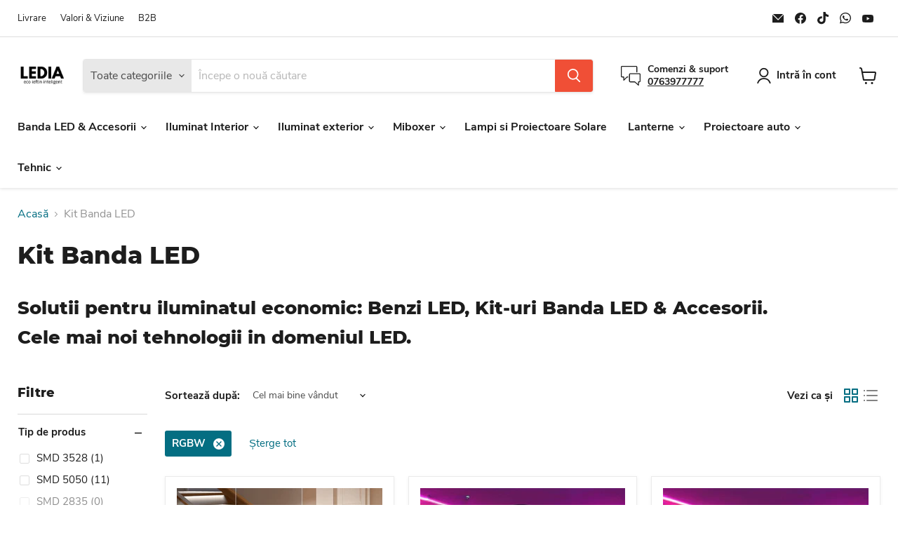

--- FILE ---
content_type: text/html; charset=utf-8
request_url: https://ledia.ro/collections/kituri?filter.p.m.custom.temperatura_culoare=RGBW
body_size: 69103
content:


<!doctype html>
<html class="no-js no-touch" lang="ro-RO">
  <head>
	<script src="//ledia.ro/cdn/shop/files/pandectes-rules.js?v=2680052171283031112"></script>
	
	
	
            <style></style>
	<!-- Added by AVADA SEO Suite -->
	<script>
  const avadaLightJsExclude = ['cdn.nfcube.com', 'assets/ecom.js', 'variant-title-king', 'linked_options_variants', 'smile-loader.js', 'smart-product-filter-search', 'rivo-loyalty-referrals', 'avada-cookie-consent', 'consentmo-gdpr', 'quinn', 'pandectes'];
  const avadaLightJsInclude = ['https://www.googletagmanager.com/', 'https://connect.facebook.net/', 'https://business-api.tiktok.com/', 'https://static.klaviyo.com/'];
  window.AVADA_SPEED_BLACKLIST = avadaLightJsInclude.map(item => new RegExp(item, 'i'));
  window.AVADA_SPEED_WHITELIST = avadaLightJsExclude.map(item => new RegExp(item, 'i'));
</script>

<script>
  const isSpeedUpEnable = !1769157092747 || Date.now() < 1769157092747;
  if (isSpeedUpEnable) {
    const avadaSpeedUp=1;
    if(isSpeedUpEnable) {
  function _0x4029(){const _0x37dcf3=['getAttribute','beforescriptexecute','\$&','blacklist','mousemove','addEventListener','nodeType','some','javascript/blocked','removeChild','name','type','parentElement','touchstart','keydown','2364570AZBPQl','warn','getOwnPropertyDescriptor','filter','string','observe','listener','946410mMVxAu','8gurTmu','replace','cdn.shopify.com/extensions','push','src','1662563SlOnoZ','setAttribute','appendChild','map','toString','script','value','2598318ELPtDZ','script[type="','set','forEach','Avada cannot lazy load script','call','5yzLHbO','SCRIPT','preventDefault','blacklisted','prototype','4ZWPWgX','1971425ridIqJ','325794tnZQVo','bind','application/javascript','createElement','removeEventListener','length','test','wheel','attributes','get','options','174850imbqTr','AVADA_SPEED_BLACKLIST','every','whitelist','splice'];_0x4029=function(){return _0x37dcf3;};return _0x4029();}function _0x34f3(_0x36da11,_0x4fe428){_0x36da11=_0x36da11-0x1e1;const _0x40298f=_0x4029();let _0x34f3c5=_0x40298f[_0x36da11];return _0x34f3c5;}(function(_0x1a8665,_0x3db3db){const _0x18bb47=_0x34f3,_0x280300=_0x1a8665();while(!![]){try{const _0xcd9202=parseInt(_0x18bb47(0x201))/0x1*(-parseInt(_0x18bb47(0x213))/0x2)+parseInt(_0x18bb47(0x208))/0x3+parseInt(_0x18bb47(0x206))/0x4*(parseInt(_0x18bb47(0x207))/0x5)+-parseInt(_0x18bb47(0x1fb))/0x6+-parseInt(_0x18bb47(0x1f4))/0x7*(-parseInt(_0x18bb47(0x1ef))/0x8)+parseInt(_0x18bb47(0x1e7))/0x9+parseInt(_0x18bb47(0x1ee))/0xa;if(_0xcd9202===_0x3db3db)break;else _0x280300['push'](_0x280300['shift']());}catch(_0x242912){_0x280300['push'](_0x280300['shift']());}}}(_0x4029,0x37901),(function(){const _0x267f0e=_0x34f3,_0x1ac433=_0x267f0e(0x220),_0x439067={'blacklist':window[_0x267f0e(0x214)],'whitelist':window['AVADA_SPEED_WHITELIST']},_0x5bc749={'blacklisted':[]},_0x55f323=(_0x491378,_0x462868)=>{const _0x1c027b=_0x267f0e;if(_0x491378&&(!_0x462868||_0x462868!==_0x1ac433)&&(!_0x439067[_0x1c027b(0x21b)]||_0x439067[_0x1c027b(0x21b)]['some'](_0x1eb6e2=>_0x1eb6e2[_0x1c027b(0x20e)](_0x491378)))&&(!_0x439067[_0x1c027b(0x216)]||_0x439067[_0x1c027b(0x216)][_0x1c027b(0x215)](_0x5a43bb=>!_0x5a43bb[_0x1c027b(0x20e)](_0x491378)))&&_0x491378['includes'](_0x1c027b(0x1f1))){const _0x13c61b=_0x491378[_0x1c027b(0x20d)];return _0x13c61b%0x2===0x0;}return _0x491378&&(!_0x462868||_0x462868!==_0x1ac433)&&(!_0x439067[_0x1c027b(0x21b)]||_0x439067['blacklist'][_0x1c027b(0x21f)](_0x486b3c=>_0x486b3c[_0x1c027b(0x20e)](_0x491378)))&&(!_0x439067[_0x1c027b(0x216)]||_0x439067[_0x1c027b(0x216)][_0x1c027b(0x215)](_0x445683=>!_0x445683[_0x1c027b(0x20e)](_0x491378)));},_0x5f1be2=function(_0x1f4834){const _0x11be50=_0x267f0e,_0x1dcdbf=_0x1f4834[_0x11be50(0x218)](_0x11be50(0x1f3));return _0x439067[_0x11be50(0x21b)]&&_0x439067[_0x11be50(0x21b)][_0x11be50(0x215)](_0x16b5ea=>!_0x16b5ea[_0x11be50(0x20e)](_0x1dcdbf))||_0x439067['whitelist']&&_0x439067[_0x11be50(0x216)][_0x11be50(0x21f)](_0x41214f=>_0x41214f['test'](_0x1dcdbf));},_0x56c6e9=new MutationObserver(_0x42a046=>{const _0x2ec48e=_0x267f0e;for(let _0x46af1f=0x0;_0x46af1f<_0x42a046['length'];_0x46af1f++){const {addedNodes:_0x3872d8}=_0x42a046[_0x46af1f];for(let _0x31d971=0x0;_0x31d971<_0x3872d8[_0x2ec48e(0x20d)];_0x31d971++){const _0x16fec7=_0x3872d8[_0x31d971];if(_0x16fec7[_0x2ec48e(0x21e)]===0x1&&_0x16fec7['tagName']===_0x2ec48e(0x202)){const _0x481a81=_0x16fec7[_0x2ec48e(0x1f3)],_0x351902=_0x16fec7['type'];if(_0x55f323(_0x481a81,_0x351902)){_0x5bc749[_0x2ec48e(0x204)][_0x2ec48e(0x1f2)]([_0x16fec7,_0x16fec7[_0x2ec48e(0x1e3)]]),_0x16fec7[_0x2ec48e(0x1e3)]=_0x1ac433;const _0x308cde=function(_0xc43dd7){const _0x1106f0=_0x2ec48e;if(_0x16fec7[_0x1106f0(0x218)](_0x1106f0(0x1e3))===_0x1ac433)_0xc43dd7[_0x1106f0(0x203)]();_0x16fec7[_0x1106f0(0x20c)]('beforescriptexecute',_0x308cde);};_0x16fec7[_0x2ec48e(0x21d)](_0x2ec48e(0x219),_0x308cde),_0x16fec7[_0x2ec48e(0x1e4)]&&_0x16fec7['parentElement'][_0x2ec48e(0x1e1)](_0x16fec7);}}}}});_0x56c6e9[_0x267f0e(0x1ec)](document['documentElement'],{'childList':!![],'subtree':!![]});const _0x26d0d1=/[|\{}()[]^$+*?.]/g,_0x36c3e3=function(..._0x319ee2){const _0xac7616=_0x267f0e;_0x319ee2[_0xac7616(0x20d)]<0x1?(_0x439067[_0xac7616(0x21b)]=[],_0x439067[_0xac7616(0x216)]=[]):(_0x439067['blacklist']&&(_0x439067[_0xac7616(0x21b)]=_0x439067['blacklist']['filter'](_0x454d77=>_0x319ee2[_0xac7616(0x215)](_0x5cf445=>{const _0x319815=_0xac7616;if(typeof _0x5cf445==='string')return!_0x454d77[_0x319815(0x20e)](_0x5cf445);else{if(_0x5cf445 instanceof RegExp)return _0x454d77['toString']()!==_0x5cf445[_0x319815(0x1f8)]();}}))),_0x439067[_0xac7616(0x216)]&&(_0x439067[_0xac7616(0x216)]=[..._0x439067[_0xac7616(0x216)],..._0x319ee2[_0xac7616(0x1f7)](_0x100bbe=>{const _0x4fe139=_0xac7616;if(typeof _0x100bbe===_0x4fe139(0x1eb)){const _0x1c4009=_0x100bbe[_0x4fe139(0x1f0)](_0x26d0d1,_0x4fe139(0x21a)),_0x5b1592='.*'+_0x1c4009+'.*';if(_0x439067[_0x4fe139(0x216)][_0x4fe139(0x215)](_0x4ccdeb=>_0x4ccdeb[_0x4fe139(0x1f8)]()!==_0x5b1592[_0x4fe139(0x1f8)]()))return new RegExp(_0x5b1592);}else{if(_0x100bbe instanceof RegExp){if(_0x439067[_0x4fe139(0x216)][_0x4fe139(0x215)](_0xd205d1=>_0xd205d1[_0x4fe139(0x1f8)]()!==_0x100bbe[_0x4fe139(0x1f8)]()))return _0x100bbe;}}return null;})[_0xac7616(0x1ea)](Boolean)]));const _0x5985fd=document['querySelectorAll'](_0xac7616(0x1fc)+_0x1ac433+'"]');for(let _0x156723=0x0;_0x156723<_0x5985fd[_0xac7616(0x20d)];_0x156723++){const _0xc351a5=_0x5985fd[_0x156723];_0x5f1be2(_0xc351a5)&&(_0x5bc749[_0xac7616(0x204)][_0xac7616(0x1f2)]([_0xc351a5,'application/javascript']),_0xc351a5[_0xac7616(0x1e4)][_0xac7616(0x1e1)](_0xc351a5));}let _0x29c6e5=0x0;[..._0x5bc749[_0xac7616(0x204)]][_0xac7616(0x1fe)](([_0x45ea8a,_0x48f8e6],_0x822263)=>{const _0x3b2522=_0xac7616;if(_0x5f1be2(_0x45ea8a)){const _0x135d2f=document[_0x3b2522(0x20b)](_0x3b2522(0x1f9));for(let _0x1446b5=0x0;_0x1446b5<_0x45ea8a[_0x3b2522(0x210)]['length'];_0x1446b5++){const _0x1893e5=_0x45ea8a[_0x3b2522(0x210)][_0x1446b5];_0x1893e5['name']!==_0x3b2522(0x1f3)&&_0x1893e5[_0x3b2522(0x1e2)]!==_0x3b2522(0x1e3)&&_0x135d2f[_0x3b2522(0x1f5)](_0x1893e5['name'],_0x45ea8a[_0x3b2522(0x210)][_0x1446b5][_0x3b2522(0x1fa)]);}_0x135d2f[_0x3b2522(0x1f5)](_0x3b2522(0x1f3),_0x45ea8a['src']),_0x135d2f['setAttribute'](_0x3b2522(0x1e3),_0x48f8e6||_0x3b2522(0x20a)),document['head'][_0x3b2522(0x1f6)](_0x135d2f),_0x5bc749[_0x3b2522(0x204)][_0x3b2522(0x217)](_0x822263-_0x29c6e5,0x1),_0x29c6e5++;}}),_0x439067[_0xac7616(0x21b)]&&_0x439067['blacklist']['length']<0x1&&_0x56c6e9['disconnect']();},_0x346e3b=document['createElement'],_0x59087c={'src':Object['getOwnPropertyDescriptor'](HTMLScriptElement[_0x267f0e(0x205)],_0x267f0e(0x1f3)),'type':Object[_0x267f0e(0x1e9)](HTMLScriptElement[_0x267f0e(0x205)],_0x267f0e(0x1e3))};document[_0x267f0e(0x20b)]=function(..._0x366fb3){const _0x5b7d2b=_0x267f0e;if(_0x366fb3[0x0]['toLowerCase']()!==_0x5b7d2b(0x1f9))return _0x346e3b[_0x5b7d2b(0x209)](document)(..._0x366fb3);const _0x4d3f8c=_0x346e3b[_0x5b7d2b(0x209)](document)(..._0x366fb3);try{let _0x222a15=![],_0x4af9d5=![],_0x4484d8=![];Object['defineProperties'](_0x4d3f8c,{'src':{..._0x59087c[_0x5b7d2b(0x1f3)],'set'(_0x30b87d){const _0x73c5bc=_0x5b7d2b;if(_0x222a15)return;_0x222a15=!![];try{const _0x1977aa=_0x59087c[_0x73c5bc(0x1e3)][_0x73c5bc(0x211)][_0x73c5bc(0x200)](this);_0x55f323(_0x30b87d,_0x1977aa)&&_0x59087c[_0x73c5bc(0x1e3)]['set'][_0x73c5bc(0x200)](this,_0x1ac433),_0x59087c['src'][_0x73c5bc(0x1fd)]['call'](this,_0x30b87d);}finally{_0x222a15=![];}}},'type':{..._0x59087c[_0x5b7d2b(0x1e3)],'get'(){const _0x243a01=_0x5b7d2b,_0x36f58f=_0x59087c[_0x243a01(0x1e3)][_0x243a01(0x211)][_0x243a01(0x200)](this);if(_0x4af9d5)return _0x36f58f;const _0x2266be=_0x59087c[_0x243a01(0x1f3)][_0x243a01(0x211)][_0x243a01(0x200)](this);if(_0x36f58f===_0x1ac433||_0x55f323(_0x2266be,_0x36f58f))return null;return _0x36f58f;},'set'(_0x34b7d6){const _0x3f891b=_0x5b7d2b;if(_0x4af9d5)return;_0x4af9d5=!![];try{const _0x11e28a=_0x59087c['src'][_0x3f891b(0x211)][_0x3f891b(0x200)](this),_0x1c6d2f=_0x59087c[_0x3f891b(0x1e3)][_0x3f891b(0x211)]['call'](this),_0x6be9db=_0x55f323(_0x11e28a,_0x1c6d2f)?_0x1ac433:_0x34b7d6;_0x59087c['type'][_0x3f891b(0x1fd)][_0x3f891b(0x200)](this,_0x6be9db);}finally{_0x4af9d5=![];}}}}),_0x4d3f8c[_0x5b7d2b(0x1f5)]=function(_0x1adae4,_0x3882aa){const _0x351db0=_0x5b7d2b;if(_0x4484d8){HTMLScriptElement[_0x351db0(0x205)][_0x351db0(0x1f5)][_0x351db0(0x200)](_0x4d3f8c,_0x1adae4,_0x3882aa);return;}_0x4484d8=!![];try{_0x1adae4===_0x351db0(0x1e3)||_0x1adae4===_0x351db0(0x1f3)?_0x4d3f8c[_0x1adae4]=_0x3882aa:HTMLScriptElement[_0x351db0(0x205)]['setAttribute'][_0x351db0(0x200)](_0x4d3f8c,_0x1adae4,_0x3882aa);}finally{_0x4484d8=![];}};}catch(_0x24f466){console[_0x5b7d2b(0x1e8)](_0x5b7d2b(0x1ff),_0x24f466);}return _0x4d3f8c;};const _0x5808ce=[_0x267f0e(0x1e6),_0x267f0e(0x21c),'touchend','touchmove',_0x267f0e(0x1e5),_0x267f0e(0x20f)],_0x2f0c6c=_0x5808ce['map'](_0x3c05db=>{return{'type':_0x3c05db,'listener':()=>_0x36c3e3(),'options':{'passive':!![]}};});_0x2f0c6c[_0x267f0e(0x1fe)](_0x115cc1=>{const _0x4ed56e=_0x267f0e;document[_0x4ed56e(0x21d)](_0x115cc1[_0x4ed56e(0x1e3)],_0x115cc1[_0x4ed56e(0x1ed)],_0x115cc1[_0x4ed56e(0x212)]);});}()));
}
    class LightJsLoader{constructor(e){this.jQs=[],this.listener=this.handleListener.bind(this,e),this.scripts=["default","defer","async"].reduce(((e,t)=>({...e,[t]:[]})),{});const t=this;e.forEach((e=>window.addEventListener(e,t.listener,{passive:!0})))}handleListener(e){const t=this;return e.forEach((e=>window.removeEventListener(e,t.listener))),"complete"===document.readyState?this.handleDOM():document.addEventListener("readystatechange",(e=>{if("complete"===e.target.readyState)return setTimeout(t.handleDOM.bind(t),1)}))}async handleDOM(){this.suspendEvent(),this.suspendJQuery(),this.findScripts(),this.preloadScripts();for(const e of Object.keys(this.scripts))await this.replaceScripts(this.scripts[e]);for(const e of["DOMContentLoaded","readystatechange"])await this.requestRepaint(),document.dispatchEvent(new Event("lightJS-"+e));document.lightJSonreadystatechange&&document.lightJSonreadystatechange();for(const e of["DOMContentLoaded","load"])await this.requestRepaint(),window.dispatchEvent(new Event("lightJS-"+e));await this.requestRepaint(),window.lightJSonload&&window.lightJSonload(),await this.requestRepaint(),this.jQs.forEach((e=>e(window).trigger("lightJS-jquery-load"))),window.dispatchEvent(new Event("lightJS-pageshow")),await this.requestRepaint(),window.lightJSonpageshow&&window.lightJSonpageshow()}async requestRepaint(){return new Promise((e=>requestAnimationFrame(e)))}findScripts(){document.querySelectorAll("script[type=lightJs]").forEach((e=>{e.hasAttribute("src")?e.hasAttribute("async")&&e.async?this.scripts.async.push(e):e.hasAttribute("defer")&&e.defer?this.scripts.defer.push(e):this.scripts.default.push(e):this.scripts.default.push(e)}))}preloadScripts(){const e=this,t=Object.keys(this.scripts).reduce(((t,n)=>[...t,...e.scripts[n]]),[]),n=document.createDocumentFragment();t.forEach((e=>{const t=e.getAttribute("src");if(!t)return;const s=document.createElement("link");s.href=t,s.rel="preload",s.as="script",n.appendChild(s)})),document.head.appendChild(n)}async replaceScripts(e){let t;for(;t=e.shift();)await this.requestRepaint(),new Promise((e=>{const n=document.createElement("script");[...t.attributes].forEach((e=>{"type"!==e.nodeName&&n.setAttribute(e.nodeName,e.nodeValue)})),t.hasAttribute("src")?(n.addEventListener("load",e),n.addEventListener("error",e)):(n.text=t.text,e()),t.parentNode.replaceChild(n,t)}))}suspendEvent(){const e={};[{obj:document,name:"DOMContentLoaded"},{obj:window,name:"DOMContentLoaded"},{obj:window,name:"load"},{obj:window,name:"pageshow"},{obj:document,name:"readystatechange"}].map((t=>function(t,n){function s(n){return e[t].list.indexOf(n)>=0?"lightJS-"+n:n}e[t]||(e[t]={list:[n],add:t.addEventListener,remove:t.removeEventListener},t.addEventListener=(...n)=>{n[0]=s(n[0]),e[t].add.apply(t,n)},t.removeEventListener=(...n)=>{n[0]=s(n[0]),e[t].remove.apply(t,n)})}(t.obj,t.name))),[{obj:document,name:"onreadystatechange"},{obj:window,name:"onpageshow"}].map((e=>function(e,t){let n=e[t];Object.defineProperty(e,t,{get:()=>n||function(){},set:s=>{e["lightJS"+t]=n=s}})}(e.obj,e.name)))}suspendJQuery(){const e=this;let t=window.jQuery;Object.defineProperty(window,"jQuery",{get:()=>t,set(n){if(!n||!n.fn||!e.jQs.includes(n))return void(t=n);n.fn.ready=n.fn.init.prototype.ready=e=>{e.bind(document)(n)};const s=n.fn.on;n.fn.on=n.fn.init.prototype.on=function(...e){if(window!==this[0])return s.apply(this,e),this;const t=e=>e.split(" ").map((e=>"load"===e||0===e.indexOf("load.")?"lightJS-jquery-load":e)).join(" ");return"string"==typeof e[0]||e[0]instanceof String?(e[0]=t(e[0]),s.apply(this,e),this):("object"==typeof e[0]&&Object.keys(e[0]).forEach((n=>{delete Object.assign(e[0],{[t(n)]:e[0][n]})[n]})),s.apply(this,e),this)},e.jQs.push(n),t=n}})}}
new LightJsLoader(["keydown","mousemove","touchend","touchmove","touchstart","wheel"]);
  }
</script><!-- meta basic type product --><!-- meta basic type collection --><!-- meta basic type article -->

	<!-- /Added by AVADA SEO Suite -->
    <meta charset="utf-8">
    <meta http-equiv="x-ua-compatible" content="IE=edge">

    <link rel="preconnect" href="https://cdn.shopify.com">
    <link rel="preconnect" href="https://fonts.shopifycdn.com">
    <link rel="preconnect" href="https://v.shopify.com">
    <link rel="preconnect" href="https://cdn.shopifycloud.com">

    <title>Kit Banda LED iluminat leduri calitate Ledia.roMahazin</title>

    
      <meta name="description" content="Cumpara Kit Banda LED pe ledia.ro.Verifica preturile imbatabile. ✓ Livrare rapida ✓ Plata ramburs &amp; card ✓ Sute de produse pe stoc &amp; livrare 24 ore.">
    

    
  <link rel="shortcut icon" href="//ledia.ro/cdn/shop/files/LEDIA.RO_LOGO_33db96d9-ac13-4064-8bfa-f6329741da6d_32x32.png?v=1660803595" type="image/png">


    
      <link rel="canonical" href="https://ledia.ro/collections/kituri" />
    

    <meta name="viewport" content="width=device-width">

    
    















<meta property="og:site_name" content="ledia.ro">
<meta property="og:url" content="https://ledia.ro/collections/kituri">
<meta property="og:title" content="Kituri benzi LED RGB, RGBW &amp; banda monocolora - LEDIA">
<meta property="og:type" content="website">
<meta property="og:description" content="Kituri Benzi LED! Banda LED RGB, RGBW si banda LED monocolora. Cele mai noi tehnologii in domeniul LED ⭐ Garantia celui mai bun pret la o gama larga de benzi LED in stoc.">




    
    
    

    
    
    <meta
      property="og:image"
      content="https://ledia.ro/cdn/shop/files/LEDIA.RO_192264e0-3674-466f-b2d1-691a30e4b9ad_1200x1200.png?v=1652683485"
    />
    <meta
      property="og:image:secure_url"
      content="https://ledia.ro/cdn/shop/files/LEDIA.RO_192264e0-3674-466f-b2d1-691a30e4b9ad_1200x1200.png?v=1652683485"
    />
    <meta property="og:image:width" content="1200" />
    <meta property="og:image:height" content="1200" />
    
    
    <meta property="og:image:alt" content="Social media image" />
  
















<meta name="twitter:title" content="Kituri benzi LED RGB, RGBW &amp; banda monocolora - LEDIA">
<meta name="twitter:description" content="Kituri Benzi LED! Banda LED RGB, RGBW si banda LED monocolora. Cele mai noi tehnologii in domeniul LED ⭐ Garantia celui mai bun pret la o gama larga de benzi LED in stoc.">


    
    
    
      
      
      <meta name="twitter:card" content="summary">
    
    
    <meta
      property="twitter:image"
      content="https://ledia.ro/cdn/shop/files/LEDIA.RO_192264e0-3674-466f-b2d1-691a30e4b9ad_1200x1200_crop_center.png?v=1652683485"
    />
    <meta property="twitter:image:width" content="1200" />
    <meta property="twitter:image:height" content="1200" />
    
    
    <meta property="twitter:image:alt" content="Social media image" />
  



    <link rel="preload" href="//ledia.ro/cdn/fonts/nunito_sans/nunitosans_n7.25d963ed46da26098ebeab731e90d8802d989fa5.woff2" as="font" crossorigin="anonymous">
    <link rel="preload" as="style" href="//ledia.ro/cdn/shop/t/42/assets/theme.aio.min.css?v=103289395476521327111738496443"><script>window.performance && window.performance.mark && window.performance.mark('shopify.content_for_header.start');</script><meta name="google-site-verification" content="EuwU5esxwHhab8JX01zfcEYqybQo9qZis0iVayidGcc">
<meta name="google-site-verification" content="EuwU5esxwHhab8JX01zfcEYqybQo9qZis0iVayidGcc">
<meta name="google-site-verification" content="bywhw-zXGtm24jM1WUIMzQhCOCQdcb1VLSCNWAMhVcw">
<meta id="shopify-digital-wallet" name="shopify-digital-wallet" content="/40137818273/digital_wallets/dialog">
<meta name="shopify-checkout-api-token" content="c5325f45f78dd25027528c8c3e809d88">
<link rel="alternate" type="application/atom+xml" title="Feed" href="/collections/kituri.atom" />
<link rel="alternate" type="application/json+oembed" href="https://ledia.ro/collections/kituri.oembed">
<script async="async" src="/checkouts/internal/preloads.js?locale=ro-RO"></script>
<link rel="preconnect" href="https://shop.app" crossorigin="anonymous">
<script async="async" src="https://shop.app/checkouts/internal/preloads.js?locale=ro-RO&shop_id=40137818273" crossorigin="anonymous"></script>
<script id="apple-pay-shop-capabilities" type="application/json">{"shopId":40137818273,"countryCode":"RO","currencyCode":"RON","merchantCapabilities":["supports3DS"],"merchantId":"gid:\/\/shopify\/Shop\/40137818273","merchantName":"ledia.ro","requiredBillingContactFields":["postalAddress","email","phone"],"requiredShippingContactFields":["postalAddress","email","phone"],"shippingType":"shipping","supportedNetworks":["visa","maestro","masterCard","amex"],"total":{"type":"pending","label":"ledia.ro","amount":"1.00"},"shopifyPaymentsEnabled":true,"supportsSubscriptions":true}</script>
<script id="shopify-features" type="application/json">{"accessToken":"c5325f45f78dd25027528c8c3e809d88","betas":["rich-media-storefront-analytics"],"domain":"ledia.ro","predictiveSearch":true,"shopId":40137818273,"locale":"ro"}</script>
<script>var Shopify = Shopify || {};
Shopify.shop = "lediaromigrate.myshopify.com";
Shopify.locale = "ro-RO";
Shopify.currency = {"active":"RON","rate":"1.0"};
Shopify.country = "RO";
Shopify.theme = {"name":"SWIFT - OPTIMIZED Empire","id":158036459852,"schema_name":"Empire","schema_version":"7.0.1","theme_store_id":null,"role":"main"};
Shopify.theme.handle = "null";
Shopify.theme.style = {"id":null,"handle":null};
Shopify.cdnHost = "ledia.ro/cdn";
Shopify.routes = Shopify.routes || {};
Shopify.routes.root = "/";</script>
<script type="module">!function(o){(o.Shopify=o.Shopify||{}).modules=!0}(window);</script>
<script>!function(o){function n(){var o=[];function n(){o.push(Array.prototype.slice.apply(arguments))}return n.q=o,n}var t=o.Shopify=o.Shopify||{};t.loadFeatures=n(),t.autoloadFeatures=n()}(window);</script>
<script>
  window.ShopifyPay = window.ShopifyPay || {};
  window.ShopifyPay.apiHost = "shop.app\/pay";
  window.ShopifyPay.redirectState = null;
</script>
<script id="shop-js-analytics" type="application/json">{"pageType":"collection"}</script>
<script defer="defer" async type="module" src="//ledia.ro/cdn/shopifycloud/shop-js/modules/v2/client.init-shop-cart-sync_wdgEBunw.ro-RO.esm.js"></script>
<script defer="defer" async type="module" src="//ledia.ro/cdn/shopifycloud/shop-js/modules/v2/chunk.common_7OOvDdeD.esm.js"></script>
<script type="module">
  await import("//ledia.ro/cdn/shopifycloud/shop-js/modules/v2/client.init-shop-cart-sync_wdgEBunw.ro-RO.esm.js");
await import("//ledia.ro/cdn/shopifycloud/shop-js/modules/v2/chunk.common_7OOvDdeD.esm.js");

  window.Shopify.SignInWithShop?.initShopCartSync?.({"fedCMEnabled":true,"windoidEnabled":true});

</script>
<script>
  window.Shopify = window.Shopify || {};
  if (!window.Shopify.featureAssets) window.Shopify.featureAssets = {};
  window.Shopify.featureAssets['shop-js'] = {"shop-cart-sync":["modules/v2/client.shop-cart-sync_x6T6-_sd.ro-RO.esm.js","modules/v2/chunk.common_7OOvDdeD.esm.js"],"init-fed-cm":["modules/v2/client.init-fed-cm_DOprP0EK.ro-RO.esm.js","modules/v2/chunk.common_7OOvDdeD.esm.js"],"shop-button":["modules/v2/client.shop-button_CAhdNhkN.ro-RO.esm.js","modules/v2/chunk.common_7OOvDdeD.esm.js"],"init-windoid":["modules/v2/client.init-windoid_owHSL6Ni.ro-RO.esm.js","modules/v2/chunk.common_7OOvDdeD.esm.js"],"shop-cash-offers":["modules/v2/client.shop-cash-offers_C_Mc7jPW.ro-RO.esm.js","modules/v2/chunk.common_7OOvDdeD.esm.js","modules/v2/chunk.modal_BXwtTFgJ.esm.js"],"shop-toast-manager":["modules/v2/client.shop-toast-manager_Dcham27g.ro-RO.esm.js","modules/v2/chunk.common_7OOvDdeD.esm.js"],"init-shop-email-lookup-coordinator":["modules/v2/client.init-shop-email-lookup-coordinator_BILyp6uC.ro-RO.esm.js","modules/v2/chunk.common_7OOvDdeD.esm.js"],"pay-button":["modules/v2/client.pay-button_CBero6H1.ro-RO.esm.js","modules/v2/chunk.common_7OOvDdeD.esm.js"],"avatar":["modules/v2/client.avatar_BTnouDA3.ro-RO.esm.js"],"init-shop-cart-sync":["modules/v2/client.init-shop-cart-sync_wdgEBunw.ro-RO.esm.js","modules/v2/chunk.common_7OOvDdeD.esm.js"],"shop-login-button":["modules/v2/client.shop-login-button_DyJQGicG.ro-RO.esm.js","modules/v2/chunk.common_7OOvDdeD.esm.js","modules/v2/chunk.modal_BXwtTFgJ.esm.js"],"init-customer-accounts-sign-up":["modules/v2/client.init-customer-accounts-sign-up_Bgynl0h8.ro-RO.esm.js","modules/v2/client.shop-login-button_DyJQGicG.ro-RO.esm.js","modules/v2/chunk.common_7OOvDdeD.esm.js","modules/v2/chunk.modal_BXwtTFgJ.esm.js"],"init-shop-for-new-customer-accounts":["modules/v2/client.init-shop-for-new-customer-accounts_D10sFhBn.ro-RO.esm.js","modules/v2/client.shop-login-button_DyJQGicG.ro-RO.esm.js","modules/v2/chunk.common_7OOvDdeD.esm.js","modules/v2/chunk.modal_BXwtTFgJ.esm.js"],"init-customer-accounts":["modules/v2/client.init-customer-accounts_Cf_E4Bc7.ro-RO.esm.js","modules/v2/client.shop-login-button_DyJQGicG.ro-RO.esm.js","modules/v2/chunk.common_7OOvDdeD.esm.js","modules/v2/chunk.modal_BXwtTFgJ.esm.js"],"shop-follow-button":["modules/v2/client.shop-follow-button_B8lic7zW.ro-RO.esm.js","modules/v2/chunk.common_7OOvDdeD.esm.js","modules/v2/chunk.modal_BXwtTFgJ.esm.js"],"lead-capture":["modules/v2/client.lead-capture_DbaZNO6k.ro-RO.esm.js","modules/v2/chunk.common_7OOvDdeD.esm.js","modules/v2/chunk.modal_BXwtTFgJ.esm.js"],"checkout-modal":["modules/v2/client.checkout-modal_DKSGR4to.ro-RO.esm.js","modules/v2/chunk.common_7OOvDdeD.esm.js","modules/v2/chunk.modal_BXwtTFgJ.esm.js"],"shop-login":["modules/v2/client.shop-login_Daxrlgek.ro-RO.esm.js","modules/v2/chunk.common_7OOvDdeD.esm.js","modules/v2/chunk.modal_BXwtTFgJ.esm.js"],"payment-terms":["modules/v2/client.payment-terms_DAIIuKc6.ro-RO.esm.js","modules/v2/chunk.common_7OOvDdeD.esm.js","modules/v2/chunk.modal_BXwtTFgJ.esm.js"]};
</script>
<script id="__st">var __st={"a":40137818273,"offset":7200,"reqid":"ca388f4a-8891-4db5-9a0b-cd05ad3dd13e-1769000874","pageurl":"ledia.ro\/collections\/kituri?filter.p.m.custom.temperatura_culoare=RGBW","u":"af0e6faa4246","p":"collection","rtyp":"collection","rid":277844852897};</script>
<script>window.ShopifyPaypalV4VisibilityTracking = true;</script>
<script id="captcha-bootstrap">!function(){'use strict';const t='contact',e='account',n='new_comment',o=[[t,t],['blogs',n],['comments',n],[t,'customer']],c=[[e,'customer_login'],[e,'guest_login'],[e,'recover_customer_password'],[e,'create_customer']],r=t=>t.map((([t,e])=>`form[action*='/${t}']:not([data-nocaptcha='true']) input[name='form_type'][value='${e}']`)).join(','),a=t=>()=>t?[...document.querySelectorAll(t)].map((t=>t.form)):[];function s(){const t=[...o],e=r(t);return a(e)}const i='password',u='form_key',d=['recaptcha-v3-token','g-recaptcha-response','h-captcha-response',i],f=()=>{try{return window.sessionStorage}catch{return}},m='__shopify_v',_=t=>t.elements[u];function p(t,e,n=!1){try{const o=window.sessionStorage,c=JSON.parse(o.getItem(e)),{data:r}=function(t){const{data:e,action:n}=t;return t[m]||n?{data:e,action:n}:{data:t,action:n}}(c);for(const[e,n]of Object.entries(r))t.elements[e]&&(t.elements[e].value=n);n&&o.removeItem(e)}catch(o){console.error('form repopulation failed',{error:o})}}const l='form_type',E='cptcha';function T(t){t.dataset[E]=!0}const w=window,h=w.document,L='Shopify',v='ce_forms',y='captcha';let A=!1;((t,e)=>{const n=(g='f06e6c50-85a8-45c8-87d0-21a2b65856fe',I='https://cdn.shopify.com/shopifycloud/storefront-forms-hcaptcha/ce_storefront_forms_captcha_hcaptcha.v1.5.2.iife.js',D={infoText:'Protejat prin hCaptcha',privacyText:'Confidențialitate',termsText:'Condiții'},(t,e,n)=>{const o=w[L][v],c=o.bindForm;if(c)return c(t,g,e,D).then(n);var r;o.q.push([[t,g,e,D],n]),r=I,A||(h.body.append(Object.assign(h.createElement('script'),{id:'captcha-provider',async:!0,src:r})),A=!0)});var g,I,D;w[L]=w[L]||{},w[L][v]=w[L][v]||{},w[L][v].q=[],w[L][y]=w[L][y]||{},w[L][y].protect=function(t,e){n(t,void 0,e),T(t)},Object.freeze(w[L][y]),function(t,e,n,w,h,L){const[v,y,A,g]=function(t,e,n){const i=e?o:[],u=t?c:[],d=[...i,...u],f=r(d),m=r(i),_=r(d.filter((([t,e])=>n.includes(e))));return[a(f),a(m),a(_),s()]}(w,h,L),I=t=>{const e=t.target;return e instanceof HTMLFormElement?e:e&&e.form},D=t=>v().includes(t);t.addEventListener('submit',(t=>{const e=I(t);if(!e)return;const n=D(e)&&!e.dataset.hcaptchaBound&&!e.dataset.recaptchaBound,o=_(e),c=g().includes(e)&&(!o||!o.value);(n||c)&&t.preventDefault(),c&&!n&&(function(t){try{if(!f())return;!function(t){const e=f();if(!e)return;const n=_(t);if(!n)return;const o=n.value;o&&e.removeItem(o)}(t);const e=Array.from(Array(32),(()=>Math.random().toString(36)[2])).join('');!function(t,e){_(t)||t.append(Object.assign(document.createElement('input'),{type:'hidden',name:u})),t.elements[u].value=e}(t,e),function(t,e){const n=f();if(!n)return;const o=[...t.querySelectorAll(`input[type='${i}']`)].map((({name:t})=>t)),c=[...d,...o],r={};for(const[a,s]of new FormData(t).entries())c.includes(a)||(r[a]=s);n.setItem(e,JSON.stringify({[m]:1,action:t.action,data:r}))}(t,e)}catch(e){console.error('failed to persist form',e)}}(e),e.submit())}));const S=(t,e)=>{t&&!t.dataset[E]&&(n(t,e.some((e=>e===t))),T(t))};for(const o of['focusin','change'])t.addEventListener(o,(t=>{const e=I(t);D(e)&&S(e,y())}));const B=e.get('form_key'),M=e.get(l),P=B&&M;t.addEventListener('DOMContentLoaded',(()=>{const t=y();if(P)for(const e of t)e.elements[l].value===M&&p(e,B);[...new Set([...A(),...v().filter((t=>'true'===t.dataset.shopifyCaptcha))])].forEach((e=>S(e,t)))}))}(h,new URLSearchParams(w.location.search),n,t,e,['guest_login'])})(!0,!0)}();</script>
<script integrity="sha256-4kQ18oKyAcykRKYeNunJcIwy7WH5gtpwJnB7kiuLZ1E=" data-source-attribution="shopify.loadfeatures" defer="defer" src="//ledia.ro/cdn/shopifycloud/storefront/assets/storefront/load_feature-a0a9edcb.js" crossorigin="anonymous"></script>
<script crossorigin="anonymous" defer="defer" src="//ledia.ro/cdn/shopifycloud/storefront/assets/shopify_pay/storefront-65b4c6d7.js?v=20250812"></script>
<script data-source-attribution="shopify.dynamic_checkout.dynamic.init">var Shopify=Shopify||{};Shopify.PaymentButton=Shopify.PaymentButton||{isStorefrontPortableWallets:!0,init:function(){window.Shopify.PaymentButton.init=function(){};var t=document.createElement("script");t.src="https://ledia.ro/cdn/shopifycloud/portable-wallets/latest/portable-wallets.ro.js",t.type="module",document.head.appendChild(t)}};
</script>
<script data-source-attribution="shopify.dynamic_checkout.buyer_consent">
  function portableWalletsHideBuyerConsent(e){var t=document.getElementById("shopify-buyer-consent"),n=document.getElementById("shopify-subscription-policy-button");t&&n&&(t.classList.add("hidden"),t.setAttribute("aria-hidden","true"),n.removeEventListener("click",e))}function portableWalletsShowBuyerConsent(e){var t=document.getElementById("shopify-buyer-consent"),n=document.getElementById("shopify-subscription-policy-button");t&&n&&(t.classList.remove("hidden"),t.removeAttribute("aria-hidden"),n.addEventListener("click",e))}window.Shopify?.PaymentButton&&(window.Shopify.PaymentButton.hideBuyerConsent=portableWalletsHideBuyerConsent,window.Shopify.PaymentButton.showBuyerConsent=portableWalletsShowBuyerConsent);
</script>
<script data-source-attribution="shopify.dynamic_checkout.cart.bootstrap">document.addEventListener("DOMContentLoaded",(function(){function t(){return document.querySelector("shopify-accelerated-checkout-cart, shopify-accelerated-checkout")}if(t())Shopify.PaymentButton.init();else{new MutationObserver((function(e,n){t()&&(Shopify.PaymentButton.init(),n.disconnect())})).observe(document.body,{childList:!0,subtree:!0})}}));
</script>
<script id='scb4127' type='text/javascript' async='' src='https://ledia.ro/cdn/shopifycloud/privacy-banner/storefront-banner.js'></script><link id="shopify-accelerated-checkout-styles" rel="stylesheet" media="screen" href="https://ledia.ro/cdn/shopifycloud/portable-wallets/latest/accelerated-checkout-backwards-compat.css" crossorigin="anonymous">
<style id="shopify-accelerated-checkout-cart">
        #shopify-buyer-consent {
  margin-top: 1em;
  display: inline-block;
  width: 100%;
}

#shopify-buyer-consent.hidden {
  display: none;
}

#shopify-subscription-policy-button {
  background: none;
  border: none;
  padding: 0;
  text-decoration: underline;
  font-size: inherit;
  cursor: pointer;
}

#shopify-subscription-policy-button::before {
  box-shadow: none;
}

      </style>

<script>window.performance && window.performance.mark && window.performance.mark('shopify.content_for_header.end');</script><link href="//ledia.ro/cdn/shop/t/42/assets/theme.aio.min.css?v=103289395476521327111738496443" rel="stylesheet" type="text/css" media="all" />

    
    <script>
      window.Theme = window.Theme || {};
      window.Theme.version = '7.0.1';
      window.Theme.name = 'Empire';
      window.Theme.routes = {
        "root_url": "/",
        "account_url": "/account",
        "account_login_url": "https://ledia.ro/customer_authentication/redirect?locale=ro-RO&region_country=RO",
        "account_logout_url": "/account/logout",
        "account_register_url": "/account/register",
        "account_addresses_url": "/account/addresses",
        "collections_url": "/collections",
        "all_products_collection_url": "/collections/all",
        "search_url": "/search",
        "cart_url": "/cart",
        "cart_add_url": "/cart/add",
        "cart_change_url": "/cart/change",
        "cart_clear_url": "/cart/clear",
        "product_recommendations_url": "/recommendations/products",
      };
    </script>
    

  
  <meta name="google-site-verification" content="EuwU5esxwHhab8JX01zfcEYqybQo9qZis0iVayidGcc" /> 
 <!-- BEGIN app block: shopify://apps/pandectes-gdpr/blocks/banner/58c0baa2-6cc1-480c-9ea6-38d6d559556a -->
  
    
      <!-- TCF is active, scripts are loaded above -->
      
        <script>
          if (!window.PandectesRulesSettings) {
            window.PandectesRulesSettings = {"store":{"id":40137818273,"adminMode":false,"headless":false,"storefrontRootDomain":"","checkoutRootDomain":"","storefrontAccessToken":""},"banner":{"revokableTrigger":false,"cookiesBlockedByDefault":"0","hybridStrict":false,"isActive":true},"geolocation":{"brOnly":false,"caOnly":false,"chOnly":false,"euOnly":false,"jpOnly":false,"thOnly":false,"zaOnly":false,"canadaOnly":false,"canadaLaw25":false,"canadaPipeda":false,"globalVisibility":true},"blocker":{"isActive":false,"googleConsentMode":{"isActive":true,"id":"GTM-MT6FH4","analyticsId":"G-2KTNGGN3QN","adwordsId":"","adStorageCategory":4,"analyticsStorageCategory":2,"functionalityStorageCategory":1,"personalizationStorageCategory":1,"securityStorageCategory":0,"customEvent":false,"redactData":false,"urlPassthrough":false,"dataLayerProperty":"dataLayer","waitForUpdate":0,"useNativeChannel":true},"facebookPixel":{"isActive":false,"id":"","ldu":false},"microsoft":{},"clarity":{},"rakuten":{"isActive":false,"cmp":false,"ccpa":false},"gpcIsActive":false,"klaviyoIsActive":false,"defaultBlocked":0,"patterns":{"whiteList":[],"blackList":{"1":[],"2":[],"4":[],"8":[]},"iframesWhiteList":[],"iframesBlackList":{"1":[],"2":[],"4":[],"8":[]},"beaconsWhiteList":[],"beaconsBlackList":{"1":[],"2":[],"4":[],"8":[]}}}};
            const rulesScript = document.createElement('script');
            window.PandectesRulesSettings.auto = true;
            rulesScript.src = "https://cdn.shopify.com/extensions/019bdc07-7fb4-70c4-ad72-a3837152bf63/gdpr-238/assets/pandectes-rules.js";
            const firstChild = document.head.firstChild;
            document.head.insertBefore(rulesScript, firstChild);
          }
        </script>
      
      <script>
        
          window.PandectesSettings = {"store":{"id":40137818273,"plan":"plus","theme":"SWIFT - OPTIMIZED Empire","primaryLocale":"ro","adminMode":false,"headless":false,"storefrontRootDomain":"","checkoutRootDomain":"","storefrontAccessToken":""},"tsPublished":1763977343,"declaration":{"showPurpose":false,"showProvider":false,"declIntroText":"Folosim cookie-uri pentru a optimiza funcționalitatea site-ului web, pentru a analiza performanța și pentru a vă oferi o experiență personalizată. Unele cookie-uri sunt esențiale pentru ca site-ul să funcționeze și să funcționeze corect. Aceste cookie-uri nu pot fi dezactivate. În această fereastră vă puteți gestiona preferințele de cookie-uri.","showDateGenerated":true},"language":{"unpublished":[],"languageMode":"Single","fallbackLanguage":"ro","languageDetection":"browser","languagesSupported":[]},"texts":{"managed":{"headerText":{"ro":"Politica de cookies din site"},"consentText":{"ro":"Acest site web folosește cookie-uri pentru a vă asigura cea mai bună experiență."},"linkText":{"ro":"Detalii"},"imprintText":{"ro":"Imprima"},"googleLinkText":{"ro":"Termenii de confidențialitate Google"},"allowButtonText":{"ro":"Accept"},"denyButtonText":{"ro":"Declin"},"dismissButtonText":{"ro":"Bine"},"leaveSiteButtonText":{"ro":"Părăsiți acest site"},"preferencesButtonText":{"ro":"Preferințe"},"cookiePolicyText":{"ro":"Politica privind cookie-urile"},"preferencesPopupTitleText":{"ro":"Gestionați preferințele de consimțământ"},"preferencesPopupIntroText":{"ro":"Folosim cookie-uri pentru a optimiza funcționalitatea site-ului web, a analiza performanța și a vă oferi experiență personalizată. Unele cookie-uri sunt esențiale pentru ca site-ul web să funcționeze și să funcționeze corect. Aceste cookie-uri nu pot fi dezactivate. În această fereastră puteți gestiona preferința dvs. pentru cookie-uri."},"preferencesPopupSaveButtonText":{"ro":"Salvați preferințele"},"preferencesPopupCloseButtonText":{"ro":"Închide"},"preferencesPopupAcceptAllButtonText":{"ro":"Accepta toate"},"preferencesPopupRejectAllButtonText":{"ro":"Respingeți toate"},"cookiesDetailsText":{"ro":"Detalii despre cookie-uri"},"preferencesPopupAlwaysAllowedText":{"ro":"Mereu permis"},"accessSectionParagraphText":{"ro":"Aveți dreptul de a vă putea accesa datele în orice moment."},"accessSectionTitleText":{"ro":"Portabilitatea datelor"},"accessSectionAccountInfoActionText":{"ro":"Date personale"},"accessSectionDownloadReportActionText":{"ro":"Descarca toate"},"accessSectionGDPRRequestsActionText":{"ro":"Solicitări ale persoanei vizate"},"accessSectionOrdersRecordsActionText":{"ro":"Comenzi"},"rectificationSectionParagraphText":{"ro":"Aveți dreptul de a solicita actualizarea datelor dvs. ori de câte ori credeți că este adecvat."},"rectificationSectionTitleText":{"ro":"Rectificarea datelor"},"rectificationCommentPlaceholder":{"ro":"Descrieți ce doriți să fiți actualizat"},"rectificationCommentValidationError":{"ro":"Comentariul este obligatoriu"},"rectificationSectionEditAccountActionText":{"ro":"Solicitați o actualizare"},"erasureSectionTitleText":{"ro":"Dreptul de a fi uitat"},"erasureSectionParagraphText":{"ro":"Aveți dreptul să solicitați ștergerea tuturor datelor dvs. După aceea, nu veți mai putea accesa contul dvs."},"erasureSectionRequestDeletionActionText":{"ro":"Solicitați ștergerea datelor cu caracter personal"},"consentDate":{"ro":"Data consimțământului"},"consentId":{"ro":"ID de consimțământ"},"consentSectionChangeConsentActionText":{"ro":"Schimbați preferința de consimțământ"},"consentSectionConsentedText":{"ro":"Ați fost de acord cu politica de cookie-uri a acestui site web pe"},"consentSectionNoConsentText":{"ro":"Nu ați consimțit politica de cookie-uri a acestui site web."},"consentSectionTitleText":{"ro":"Consimțământul dumneavoastră pentru cookie-uri"},"consentStatus":{"ro":"Preferință de consimțământ"},"confirmationFailureMessage":{"ro":"Solicitarea dvs. nu a fost confirmată. Încercați din nou și dacă problema persistă, contactați proprietarul magazinului pentru asistență"},"confirmationFailureTitle":{"ro":"A apărut o problemă"},"confirmationSuccessMessage":{"ro":"Vom reveni în curând la cererea dvs."},"confirmationSuccessTitle":{"ro":"Solicitarea dvs. este confirmată"},"guestsSupportEmailFailureMessage":{"ro":"Solicitarea dvs. nu a fost trimisă. Încercați din nou și dacă problema persistă, contactați proprietarul magazinului pentru asistență."},"guestsSupportEmailFailureTitle":{"ro":"A apărut o problemă"},"guestsSupportEmailPlaceholder":{"ro":"Adresa de e-mail"},"guestsSupportEmailSuccessMessage":{"ro":"Dacă sunteți înregistrat ca client al acestui magazin, în curând veți primi un e-mail cu instrucțiuni despre cum să procedați."},"guestsSupportEmailSuccessTitle":{"ro":"Vă mulțumim pentru cererea dvs"},"guestsSupportEmailValidationError":{"ro":"E-mailul nu este valid"},"guestsSupportInfoText":{"ro":"Vă rugăm să vă conectați cu contul dvs. de client pentru a continua."},"submitButton":{"ro":"Trimite"},"submittingButton":{"ro":"Se trimite ..."},"cancelButton":{"ro":"Anulare"},"declIntroText":{"ro":"Folosim cookie-uri pentru a optimiza funcționalitatea site-ului web, pentru a analiza performanța și pentru a vă oferi o experiență personalizată. Unele cookie-uri sunt esențiale pentru ca site-ul să funcționeze și să funcționeze corect. Aceste cookie-uri nu pot fi dezactivate. În această fereastră vă puteți gestiona preferințele de cookie-uri."},"declName":{"ro":"Nume"},"declPurpose":{"ro":"Scop"},"declType":{"ro":"Tip"},"declRetention":{"ro":"Retenţie"},"declProvider":{"ro":"Furnizor"},"declFirstParty":{"ro":"First-party"},"declThirdParty":{"ro":"Terț"},"declSeconds":{"ro":"secunde"},"declMinutes":{"ro":"minute"},"declHours":{"ro":"ore"},"declDays":{"ro":"zile"},"declWeeks":{"ro":"săptămână(i)"},"declMonths":{"ro":"luni"},"declYears":{"ro":"ani"},"declSession":{"ro":"Sesiune"},"declDomain":{"ro":"Domeniu"},"declPath":{"ro":"cale"}},"categories":{"strictlyNecessaryCookiesTitleText":{"ro":"Cookie-uri strict necesare"},"strictlyNecessaryCookiesDescriptionText":{"ro":"Aceste cookie-uri sunt esențiale pentru a vă permite să vă deplasați pe site-ul web și să utilizați caracteristicile acestuia, cum ar fi accesarea zonelor securizate ale site-ului web. Site-ul web nu poate funcționa corect fără aceste cookie-uri."},"functionalityCookiesTitleText":{"ro":"Cookie-uri funcționale"},"functionalityCookiesDescriptionText":{"ro":"Aceste cookie-uri permit site-ului să ofere funcționalități și personalizare îmbunătățite. Acestea pot fi setate de noi sau de furnizori terți ale căror servicii le-am adăugat pe paginile noastre. Dacă nu permiteți aceste cookie-uri, este posibil ca unele sau toate aceste servicii să nu funcționeze corect."},"performanceCookiesTitleText":{"ro":"Cookie-uri de performanță"},"performanceCookiesDescriptionText":{"ro":"Aceste cookie-uri ne permit să monitorizăm și să îmbunătățim performanța site-ului nostru web. De exemplu, acestea ne permit să numărăm vizitele, să identificăm sursele de trafic și să vedem ce părți ale site-ului sunt cele mai populare."},"targetingCookiesTitleText":{"ro":"Cookie-uri de direcționare"},"targetingCookiesDescriptionText":{"ro":"Aceste cookie-uri pot fi setate prin intermediul site-ului nostru de către partenerii noștri publicitari. Acestea pot fi utilizate de acele companii pentru a-ți construi un profil al intereselor și pentru a-ți arăta reclame relevante pe alte site-uri. Nu stochează în mod direct informații personale, ci se bazează pe identificarea unică a browserului și a dispozitivului dvs. de internet. Dacă nu permiteți aceste cookie-uri, veți experimenta publicitate mai puțin direcționată."},"unclassifiedCookiesTitleText":{"ro":"Cookie-uri neclasificate"},"unclassifiedCookiesDescriptionText":{"ro":"Cookie-urile neclasificate sunt cookie-uri pe care suntem în curs de clasificare, împreună cu furnizorii de cookie-uri individuale."}},"auto":{}},"library":{"previewMode":false,"fadeInTimeout":0,"defaultBlocked":0,"showLink":true,"showImprintLink":false,"showGoogleLink":false,"enabled":true,"cookie":{"expiryDays":365,"secure":true,"domain":""},"dismissOnScroll":false,"dismissOnWindowClick":false,"dismissOnTimeout":false,"palette":{"popup":{"background":"#FFFFFF","backgroundForCalculations":{"a":1,"b":255,"g":255,"r":255},"text":"#000000"},"button":{"background":"transparent","backgroundForCalculations":{"a":1,"b":255,"g":255,"r":255},"text":"#000000","textForCalculation":{"a":1,"b":0,"g":0,"r":0},"border":"#000000"}},"content":{"href":"https://ledia.ro/pages/politica-de-cookie","imprintHref":"/","close":"&#10005;","target":"_blank","logo":"<img class=\"cc-banner-logo\" style=\"max-height: 21px;\" src=\"https://lediaromigrate.myshopify.com/cdn/shop/files/pandectes-banner-logo.png\" alt=\"Cookie banner\" />"},"window":"<div role=\"dialog\" aria-label=\"{{header}}\" aria-describedby=\"cookieconsent:desc\" id=\"pandectes-banner\" class=\"cc-window-wrapper cc-bottom-left-wrapper\"><div class=\"pd-cookie-banner-window cc-window {{classes}}\">{{children}}</div></div>","compliance":{"custom":"<div class=\"cc-compliance cc-highlight\">{{preferences}}{{allow}}{{deny}}{{dismiss}}</div>"},"type":"custom","layouts":{"basic":"{{logo}}{{messagelink}}{{compliance}}{{close}}"},"position":"bottom-left","theme":"wired","revokable":false,"animateRevokable":false,"revokableReset":false,"revokableLogoUrl":"https://lediaromigrate.myshopify.com/cdn/shop/files/pandectes-reopen-logo.png","revokablePlacement":"bottom-right","revokableMarginHorizontal":15,"revokableMarginVertical":15,"static":false,"autoAttach":true,"hasTransition":true,"blacklistPage":[""],"elements":{"close":"<button aria-label=\"Închide\" type=\"button\" class=\"cc-close\">{{close}}</button>","dismiss":"<button type=\"button\" class=\"cc-btn cc-btn-decision cc-dismiss\">{{dismiss}}</button>","allow":"<button type=\"button\" class=\"cc-btn cc-btn-decision cc-allow\">{{allow}}</button>","deny":"<button type=\"button\" class=\"cc-btn cc-btn-decision cc-deny\">{{deny}}</button>","preferences":"<button type=\"button\" class=\"cc-btn cc-settings\" aria-controls=\"pd-cp-preferences\" onclick=\"Pandectes.fn.openPreferences()\">{{preferences}}</button>"}},"geolocation":{"brOnly":false,"caOnly":false,"chOnly":false,"euOnly":false,"jpOnly":false,"thOnly":false,"zaOnly":false,"canadaOnly":false,"canadaLaw25":false,"canadaPipeda":false,"globalVisibility":true},"dsr":{"guestsSupport":false,"accessSectionDownloadReportAuto":false},"banner":{"resetTs":1712933950,"extraCss":"        .cc-banner-logo {max-width: 24em!important;}    @media(min-width: 768px) {.cc-window.cc-floating{max-width: 24em!important;width: 24em!important;}}    .cc-message, .pd-cookie-banner-window .cc-header, .cc-logo {text-align: right}    .cc-window-wrapper{z-index: 2147483647;}    .cc-window{z-index: 2147483647;font-family: inherit;}    .pd-cookie-banner-window .cc-header{font-family: inherit;}    .pd-cp-ui{font-family: inherit; background-color: #FFFFFF;color:#000000;}    button.pd-cp-btn, a.pd-cp-btn{}    input + .pd-cp-preferences-slider{background-color: rgba(0, 0, 0, 0.3)}    .pd-cp-scrolling-section::-webkit-scrollbar{background-color: rgba(0, 0, 0, 0.3)}    input:checked + .pd-cp-preferences-slider{background-color: rgba(0, 0, 0, 1)}    .pd-cp-scrolling-section::-webkit-scrollbar-thumb {background-color: rgba(0, 0, 0, 1)}    .pd-cp-ui-close{color:#000000;}    .pd-cp-preferences-slider:before{background-color: #FFFFFF}    .pd-cp-title:before {border-color: #000000!important}    .pd-cp-preferences-slider{background-color:#000000}    .pd-cp-toggle{color:#000000!important}    @media(max-width:699px) {.pd-cp-ui-close-top svg {fill: #000000}}    .pd-cp-toggle:hover,.pd-cp-toggle:visited,.pd-cp-toggle:active{color:#000000!important}    .pd-cookie-banner-window {box-shadow: 0 0 18px rgb(0 0 0 / 20%);}  ","customJavascript":{},"showPoweredBy":false,"logoHeight":21,"revokableTrigger":false,"hybridStrict":false,"cookiesBlockedByDefault":"0","isActive":true,"implicitSavePreferences":true,"cookieIcon":false,"blockBots":false,"showCookiesDetails":true,"hasTransition":true,"blockingPage":false,"showOnlyLandingPage":false,"leaveSiteUrl":"https://www.google.com","linkRespectStoreLang":false},"cookies":{"0":[{"name":"keep_alive","type":"http","domain":"ledia.ro","path":"/","provider":"Shopify","firstParty":true,"retention":"30 minute(s)","session":false,"expires":30,"unit":"declMinutes","purpose":{"ro":"Folosit în legătură cu localizarea cumpărătorului."}},{"name":"secure_customer_sig","type":"http","domain":"ledia.ro","path":"/","provider":"Shopify","firstParty":true,"retention":"1 year(s)","session":false,"expires":1,"unit":"declYears","purpose":{"ro":"Folosit în legătură cu autentificarea clientului."}},{"name":"localization","type":"http","domain":"ledia.ro","path":"/","provider":"Shopify","firstParty":true,"retention":"1 year(s)","session":false,"expires":1,"unit":"declYears","purpose":{"ro":"Localizarea magazinului Shopify"}},{"name":"_cmp_a","type":"http","domain":".ledia.ro","path":"/","provider":"Shopify","firstParty":true,"retention":"1 day(s)","session":false,"expires":1,"unit":"declDays","purpose":{"ro":"Folosit pentru gestionarea setărilor de confidențialitate ale clienților."}},{"name":"_pandectes_gdpr","type":"http","domain":".ledia.ro","path":"/","provider":"Pandectes","firstParty":true,"retention":"1 year(s)","session":false,"expires":1,"unit":"declYears","purpose":{"ro":"Folosit pentru funcționalitatea bannerului de consimțământ pentru cookie-uri."}},{"name":"_tracking_consent","type":"http","domain":".ledia.ro","path":"/","provider":"Shopify","firstParty":true,"retention":"1 year(s)","session":false,"expires":1,"unit":"declYears","purpose":{"ro":"Preferințe de urmărire."}},{"name":"identity-state","type":"http","domain":"shopify.com","path":"/","provider":"Shopify","firstParty":false,"retention":"1 hour(s)","session":false,"expires":1,"unit":"declHours","purpose":{"ro":"Folosit în legătură cu autentificarea clientului."}},{"name":"_secure_account_session_id","type":"http","domain":"shopify.com","path":"/40137818273","provider":"Shopify","firstParty":false,"retention":"1 month(s)","session":false,"expires":1,"unit":"declMonths","purpose":{"ro":"Used to track a user's session for new customer accounts."}},{"name":"customer_account_locale","type":"http","domain":"shopify.com","path":"/40137818273","provider":"Shopify","firstParty":false,"retention":"1 year(s)","session":false,"expires":1,"unit":"declYears","purpose":{"ro":"Used in connection with new customer accounts."}},{"name":"identity-state-f5b156cbef0bc720aed8d496919c4555","type":"http","domain":"shopify.com","path":"/","provider":"Shopify","firstParty":false,"retention":"1 hour(s)","session":false,"expires":1,"unit":"declHours","purpose":{"ro":""}},{"name":"_identity_session","type":"http","domain":"shopify.com","path":"/","provider":"Shopify","firstParty":false,"retention":"1 year(s)","session":false,"expires":1,"unit":"declYears","purpose":{"ro":""}}],"1":[{"name":"locale_bar_accepted","type":"http","domain":"ledia.ro","path":"/","provider":"GrizzlyAppsSRL","firstParty":true,"retention":"Session","session":true,"expires":-55,"unit":"declYears","purpose":{"ro":"Acest cookie este furnizat de aplicație (BEST Currency Converter) și este folosit pentru a securiza moneda aleasă de client."}},{"name":"wpm-domain-test","type":"http","domain":"ro","path":"/","provider":"Shopify","firstParty":false,"retention":"Session","session":true,"expires":1,"unit":"declSeconds","purpose":{"ro":"Folosit pentru a testa stocarea parametrilor despre produsele adăugate în coș sau moneda de plată"}},{"name":"wpm-domain-test","type":"http","domain":"ledia.ro","path":"/","provider":"Shopify","firstParty":true,"retention":"Session","session":true,"expires":1,"unit":"declSeconds","purpose":{"ro":"Folosit pentru a testa stocarea parametrilor despre produsele adăugate în coș sau moneda de plată"}}],"2":[{"name":"_shopify_y","type":"http","domain":".ledia.ro","path":"/","provider":"Shopify","firstParty":true,"retention":"1 year(s)","session":false,"expires":1,"unit":"declYears","purpose":{"ro":"Analize Shopify."}},{"name":"_orig_referrer","type":"http","domain":".ledia.ro","path":"/","provider":"Shopify","firstParty":true,"retention":"2 ","session":false,"expires":2,"unit":"declSession","purpose":{"ro":"Urmărește paginile de destinație."}},{"name":"_landing_page","type":"http","domain":".ledia.ro","path":"/","provider":"Shopify","firstParty":true,"retention":"2 ","session":false,"expires":2,"unit":"declSession","purpose":{"ro":"Urmărește paginile de destinație."}},{"name":"_shopify_sa_t","type":"http","domain":".ledia.ro","path":"/","provider":"Shopify","firstParty":true,"retention":"30 minute(s)","session":false,"expires":30,"unit":"declMinutes","purpose":{"ro":"Analize Shopify legate de marketing și recomandări."}},{"name":"_shopify_sa_p","type":"http","domain":".ledia.ro","path":"/","provider":"Shopify","firstParty":true,"retention":"30 minute(s)","session":false,"expires":30,"unit":"declMinutes","purpose":{"ro":"Analize Shopify legate de marketing și recomandări."}},{"name":"_shopify_s","type":"http","domain":".ledia.ro","path":"/","provider":"Shopify","firstParty":true,"retention":"30 minute(s)","session":false,"expires":30,"unit":"declMinutes","purpose":{"ro":"Analize Shopify."}},{"name":"__cf_bm","type":"http","domain":".forms.soundestlink.com","path":"/","provider":"CloudFlare","firstParty":false,"retention":"30 minute(s)","session":false,"expires":30,"unit":"declMinutes","purpose":{"ro":"Folosit pentru a gestiona traficul de intrare care corespunde criteriilor asociate cu roboții."}},{"name":"_gid","type":"http","domain":".ledia.ro","path":"/","provider":"Google","firstParty":true,"retention":"1 day(s)","session":false,"expires":1,"unit":"declDays","purpose":{"ro":"Cookie-ul este plasat de Google Analytics pentru a număra și urmări afișările de pagină."}},{"name":"_gat","type":"http","domain":".ledia.ro","path":"/","provider":"Google","firstParty":true,"retention":"1 minute(s)","session":false,"expires":1,"unit":"declMinutes","purpose":{"ro":"Cookie-ul este plasat de Google Analytics pentru a filtra solicitările de la roboți."}},{"name":"_ga","type":"http","domain":".ledia.ro","path":"/","provider":"Google","firstParty":true,"retention":"1 year(s)","session":false,"expires":1,"unit":"declYears","purpose":{"ro":"Cookie-ul este setat de Google Analytics cu funcționalitate necunoscută"}},{"name":"_shopify_s","type":"http","domain":"ro","path":"/","provider":"Shopify","firstParty":false,"retention":"Session","session":true,"expires":1,"unit":"declSeconds","purpose":{"ro":"Analize Shopify."}},{"name":"_ga_2KTNGGN3QN","type":"http","domain":".ledia.ro","path":"/","provider":"Google","firstParty":true,"retention":"1 year(s)","session":false,"expires":1,"unit":"declYears","purpose":{"ro":""}},{"name":"_ga_09GVN820GJ","type":"http","domain":".ledia.ro","path":"/","provider":"Google","firstParty":true,"retention":"1 year(s)","session":false,"expires":1,"unit":"declYears","purpose":{"ro":""}}],"4":[{"name":"_ttp","type":"http","domain":".tiktok.com","path":"/","provider":"TikTok","firstParty":false,"retention":"1 year(s)","session":false,"expires":1,"unit":"declYears","purpose":{"ro":"Pentru a măsura și îmbunătăți performanța campaniilor dvs. publicitare și pentru a personaliza experiența utilizatorului (inclusiv reclamele) pe TikTok."}},{"name":"_gcl_au","type":"http","domain":".ledia.ro","path":"/","provider":"Google","firstParty":true,"retention":"3 month(s)","session":false,"expires":3,"unit":"declMonths","purpose":{"ro":"Cookie-ul este plasat de Google Tag Manager pentru a urmări conversiile."}},{"name":"IDE","type":"http","domain":".doubleclick.net","path":"/","provider":"Google","firstParty":false,"retention":"1 year(s)","session":false,"expires":1,"unit":"declYears","purpose":{"ro":"Pentru a măsura acțiunile vizitatorilor după ce aceștia fac clic dintr-o reclamă. Expiră după 1 an."}},{"name":"soundestID","type":"http","domain":".ledia.ro","path":"/","provider":"Omnisend","firstParty":true,"retention":"Session","session":true,"expires":-55,"unit":"declYears","purpose":{"ro":"Folosit pentru a identifica un contact anonim."}},{"name":"omnisendSessionID","type":"http","domain":".ledia.ro","path":"/","provider":"Omnisend","firstParty":true,"retention":"30 minute(s)","session":false,"expires":30,"unit":"declMinutes","purpose":{"ro":"Folosit pentru a identifica o sesiune a unui contact anonim sau a unui contact."}},{"name":"_fbp","type":"http","domain":".ledia.ro","path":"/","provider":"Facebook","firstParty":true,"retention":"3 month(s)","session":false,"expires":3,"unit":"declMonths","purpose":{"ro":"Cookie-ul este plasat de Facebook pentru a urmări vizitele pe site-uri web."}}],"8":[{"name":"__ralv","type":"http","domain":".ledia.ro","path":"/","provider":"Unknown","firstParty":true,"retention":"1 year(s)","session":false,"expires":1,"unit":"declYears","purpose":{"ro":""}},{"name":"__ra","type":"http","domain":".ledia.ro","path":"/","provider":"Unknown","firstParty":true,"retention":"1 year(s)","session":false,"expires":1,"unit":"declYears","purpose":{"ro":""}},{"name":"_gd1712934035645","type":"http","domain":"ledia.ro","path":"/","provider":"Unknown","firstParty":true,"retention":"Session","session":true,"expires":1,"unit":"declSeconds","purpose":{"ro":""}},{"name":"_gd1712934029976","type":"http","domain":"ledia.ro","path":"/","provider":"Unknown","firstParty":true,"retention":"Session","session":true,"expires":1,"unit":"declSeconds","purpose":{"ro":""}},{"name":"cf_chl_3","type":"http","domain":"shopify.com","path":"/","provider":"Unknown","firstParty":false,"retention":"1 hour(s)","session":false,"expires":1,"unit":"declHours","purpose":{"ro":""}},{"name":"omnisendShopifyCart","type":"http","domain":".ledia.ro","path":"/","provider":"Unknown","firstParty":true,"retention":"Session","session":true,"expires":-55,"unit":"declYears","purpose":{"ro":""}},{"name":"_gd1712934045335","type":"http","domain":"ledia.ro","path":"/","provider":"Unknown","firstParty":true,"retention":"Session","session":true,"expires":1,"unit":"declSeconds","purpose":{"ro":""}},{"name":"_gd1712934083269","type":"http","domain":"ledia.ro","path":"/","provider":"Unknown","firstParty":true,"retention":"Session","session":true,"expires":1,"unit":"declSeconds","purpose":{"ro":""}},{"name":"device_id","type":"http","domain":"shopify.com","path":"/","provider":"Unknown","firstParty":false,"retention":"1 year(s)","session":false,"expires":1,"unit":"declYears","purpose":{"ro":""}},{"name":"__Host-_identity_session_same_site","type":"http","domain":"shopify.com","path":"/","provider":"Unknown","firstParty":false,"retention":"1 year(s)","session":false,"expires":1,"unit":"declYears","purpose":{"ro":""}}]},"blocker":{"isActive":false,"googleConsentMode":{"id":"GTM-MT6FH4","analyticsId":"G-2KTNGGN3QN","adwordsId":"","isActive":true,"adStorageCategory":4,"analyticsStorageCategory":2,"personalizationStorageCategory":1,"functionalityStorageCategory":1,"customEvent":false,"securityStorageCategory":0,"redactData":false,"urlPassthrough":false,"dataLayerProperty":"dataLayer","waitForUpdate":0,"useNativeChannel":true},"facebookPixel":{"id":"","isActive":false,"ldu":false},"microsoft":{},"rakuten":{"isActive":false,"cmp":false,"ccpa":false},"klaviyoIsActive":false,"gpcIsActive":false,"clarity":{},"defaultBlocked":0,"patterns":{"whiteList":[],"blackList":{"1":[],"2":[],"4":[],"8":[]},"iframesWhiteList":[],"iframesBlackList":{"1":[],"2":[],"4":[],"8":[]},"beaconsWhiteList":[],"beaconsBlackList":{"1":[],"2":[],"4":[],"8":[]}}}};
        
        window.addEventListener('DOMContentLoaded', function(){
          const script = document.createElement('script');
          
            script.src = "https://cdn.shopify.com/extensions/019bdc07-7fb4-70c4-ad72-a3837152bf63/gdpr-238/assets/pandectes-core.js";
          
          script.defer = true;
          document.body.appendChild(script);
        })
      </script>
    
  


<!-- END app block --><!-- BEGIN app block: shopify://apps/avada-seo-suite/blocks/avada-seo/15507c6e-1aa3-45d3-b698-7e175e033440 --><script>
  window.AVADA_SEO_ENABLED = true;
</script><!-- BEGIN app snippet: avada-broken-link-manager --><!-- END app snippet --><!-- BEGIN app snippet: avada-seo-site --><meta name="google-site-verification" content="EuwU5esxwHhab8JX01zfcEYqybQo9qZis0iVayidGcc" /><meta name="" content="" /><meta name="" content="" /><meta name="" content="" /><meta name="" content="" /><!-- END app snippet --><!-- BEGIN app snippet: avada-robot-onpage --><!-- Avada SEO Robot Onpage -->












<!-- END app snippet --><!-- BEGIN app snippet: avada-frequently-asked-questions -->







<!-- END app snippet --><!-- BEGIN app snippet: avada-custom-css --> <!-- BEGIN Avada SEO custom CSS END -->


<!-- END Avada SEO custom CSS END -->
<!-- END app snippet --><!-- BEGIN app snippet: avada-blog-posts-and-article --><!-- END app snippet --><!-- BEGIN app snippet: avada-homepage --><!-- END app snippet --><!-- BEGIN app snippet: avada-product-and-collection --><script type="application/ld+json">
  {
    "@context": "https://schema.org",
    "@type": "ItemList",
    "name": "Featured Products in Collection",
    "itemListElement": [{
        "@type": "ListItem",
        "position": "1",
        "name": "Kit Iluminat Inteligent Pentru 16 Scari / Trepte cu Senzori si banda LED 24V",
        "url": "https://ledia.ro/products/kit-iluminat-inteligent-pentru-scari?_pos=1&_fid=0829eb649&_ss=c","image": ["//ledia.ro/cdn/shop/files/kit-iluminat-inteligent-pentru-scari-cu-senzori-ledia.ro_1_33570639-ed81-40df-8a1b-dbddc3b4b589.png?v=1738507571"]},{
        "@type": "ListItem",
        "position": "2",
        "name": "Kit banda LED SMD 5050 RGBW IP65, 5m",
        "url": "https://ledia.ro/products/kit-banda-smd-rgbw-ip65?_pos=2&_fid=0829eb649&_ss=c","image": ["//ledia.ro/cdn/shop/files/kit-banda-5050-smd-rgbw-ip65-ledia.ro..png?v=1738496430"]},{
        "@type": "ListItem",
        "position": "3",
        "name": "Kit banda 5050 RGBW 12V, TLC 40 taste, 10m",
        "url": "https://ledia.ro/products/kit-banda-5050-rgbw-10m?_pos=3&_fid=0829eb649&_ss=c","image": ["//ledia.ro/cdn/shop/files/kit-banda-5050-rgbw-telecomanda-40taste-10m-ledia.ro.png?v=1738497228"]},{
        "@type": "ListItem",
        "position": "4",
        "name": "Kit banda LED 5050 RGBW, controller cu telecomanda 40 taste, 20 metri",
        "url": "https://ledia.ro/products/kit-banda-led-5050-rgbw-20-metri?_pos=4&_fid=0829eb649&_ss=c","image": ["//ledia.ro/cdn/shop/files/kit-banda-led-rgbw-20-metri-tlc-40-taste.png?v=1738497274"]},{
        "@type": "ListItem",
        "position": "5",
        "name": "Kit banda 5050 RGBW 12V, Telecomanda touch, 10m",
        "url": "https://ledia.ro/products/kit-banda-5050-rgbw-12v-telecomanda-touch-10m?_pos=5&_fid=0829eb649&_ss=c","image": ["//ledia.ro/cdn/shop/files/kit-banda-5050-rgbw-telecomanda-touch-10m-ledia.ro.png?v=1738504097"]},{
        "@type": "ListItem",
        "position": "6",
        "name": "Kit Banda RGBW 5050 12V IP20, 5m",
        "url": "https://ledia.ro/products/kit-banda-rgbw-5050-ip20-5m?_pos=6&_fid=0829eb649&_ss=c","image": ["//ledia.ro/cdn/shop/files/kit-banda-rgbw-12v-ip20-telecomanda-si-sursa-inclusa-ledia.ro.png?v=1738497113"]},{
        "@type": "ListItem",
        "position": "7",
        "name": "Kit banda LED 5050 RGBW 12V, TLC 40 taste, 15m",
        "url": "https://ledia.ro/products/kit-banda-5050-rgbw-15m?_pos=7&_fid=0829eb649&_ss=c","image": ["//ledia.ro/cdn/shop/files/kit-banda-led-5050-rgb-15m-tlc-40-taste.png?v=1738497289"]},{
        "@type": "ListItem",
        "position": "8",
        "name": "Kit banda LED 5050 RGBW 12V, TLC touch, 15m",
        "url": "https://ledia.ro/products/kit-banda-led-5050-rgbw-12v-tlc-touch-15m?_pos=8&_fid=0829eb649&_ss=c","image": ["//ledia.ro/cdn/shop/files/kit-banda-5050-rgbw-12v-tlc-touch-15m.png?v=1738504108"]},{
        "@type": "ListItem",
        "position": "9",
        "name": "Kit Banda LED 5050 RGBW, controller cu telecomanda 40 taste IR, 30m",
        "url": "https://ledia.ro/products/kit-banda-5050-rgbw-30m?_pos=9&_fid=0829eb649&_ss=c","image": ["//ledia.ro/cdn/shop/files/kit-banda-5050-rgbw-30m.png?v=1738497347"]},{
        "@type": "ListItem",
        "position": "10",
        "name": "Kit banda LED 5050 RGBW, controller touch, 20 metri",
        "url": "https://ledia.ro/products/kit-banda-led-5050-rgbw-controller-touch-20m?_pos=10&_fid=0829eb649&_ss=c","image": ["//ledia.ro/cdn/shop/files/kit-banda-led-rgbw-20-metri-led-box.ro.png?v=1738508359"]},{
        "@type": "ListItem",
        "position": "11",
        "name": "Kit Banda LED 5050 RGBW, controller cu telecomanda touch, 30m",
        "url": "https://ledia.ro/products/kit-banda-led-5050-rgbw-telecomanda-touch-30m?_pos=11&_fid=0829eb649&_ss=c","image": ["//ledia.ro/cdn/shop/files/kit-banda-5050-rgbw-controller-cu-telecomanda-touch-30m.png?v=1738512287"]},{
        "@type": "ListItem",
        "position": "12",
        "name": "Kit banda 5050 RGBW 25m, controller cu telecomanda",
        "url": "https://ledia.ro/products/kit-banda-5050-rgbw-25m?_pos=12&_fid=0829eb649&_ss=c","image": ["//ledia.ro/cdn/shop/files/kit-banda-rgbw-controller-telecomanda-touch-25m-ledia.ro.png?v=1738497329"]}]
  }
  </script><!-- END app snippet --><!-- BEGIN app snippet: avada-seo-preload --><script>
  const ignore = ["\/cart","\/account"];
  window.FPConfig = {
      delay: 0,
      ignoreKeywords: ignore || ['/cart', '/account/login', '/account/logout', '/account'],
      maxRPS: 3,
      hoverDelay: 50
  };
</script>


  <script type="lightJs" src="https://cdn.shopify.com/extensions/019bd69f-acd5-7f0b-a4be-3e159fb266d7/avada-seo-suite-222/assets/flying-pages.js" defer="defer"></script>

<!-- END app snippet --><!-- BEGIN app snippet: avada-seo-social -->
<meta property="og:site_name" content="Ledia.ro - magazin online iluminat LED. 3000 de produse pe stoc pentru un iluminat profesionist.">
  <meta property="og:url" content="https://ledia.ro/collections/kituri">
  <meta property="og:type" content="product.group"><meta property="og:title" content="Kit Banda LED"><meta property="og:description" content="Kituri Benzi LED! Banda LED RGB, RGBW si banda LED monocolora. Cele mai noi tehnologii in domeniul LED ⭐ Garantia celui mai bun pret la o gama larga de benzi LED in stoc."><meta property="og:image" content="https://cdn.shopify.com/s/files/1/0401/3781/8273/products/Kit-3-proiectoare-30w-4000K-cu-sina-din-aluminiu-monofazata-1.5m-negru-led-box_720x720.jpg?v=1630691374">
    <meta property="og:image:secure_url"
          content="https://cdn.shopify.com/s/files/1/0401/3781/8273/products/Kit-3-proiectoare-30w-4000K-cu-sina-din-aluminiu-monofazata-1.5m-negru-led-box_720x720.jpg?v=1630691374">
<meta name="twitter:site" content="@Ledia.ro - magazin online iluminat LED. 3000 de produse pe stoc pentru un iluminat profesionist."><meta name="twitter:card" content="summary_large_image">
<meta name="twitter:title" content="Kit Banda LED">
<meta name="twitter:description" content="Kituri Benzi LED! Banda LED RGB, RGBW si banda LED monocolora. Cele mai noi tehnologii in domeniul LED ⭐ Garantia celui mai bun pret la o...">


<!-- END app snippet --><!-- BEGIN app snippet: avada-breadcrumb --><script type='application/ld+json'>
  {
    "@context": "https://schema.org",
    "@type": "BreadcrumbList",
    "itemListElement": [
      {
        "@type": "ListItem",
        "position": 1,
        "name": "Home",
        "item": "https://ledia.ro"
    },
    {
      "@type": "ListItem",
      "position": 2,
      "name": "Kit Banda LED",
      "item": "https://ledia.ro/collections/kituri"
    }]
}
</script><!-- END app snippet --><!-- BEGIN app snippet: avada-loading --><style>
  @keyframes avada-rotate {
    0% { transform: rotate(0); }
    100% { transform: rotate(360deg); }
  }

  @keyframes avada-fade-out {
    0% { opacity: 1; visibility: visible; }
    100% { opacity: 0; visibility: hidden; }
  }

  .Avada-LoadingScreen {
    display: none;
    width: 100%;
    height: 100vh;
    top: 0;
    position: fixed;
    z-index: 9999;
    display: flex;
    align-items: center;
    justify-content: center;
  
    background-color: #F2F2F2;
  
  }

  .Avada-LoadingScreen svg {
    animation: avada-rotate 1s linear infinite;
    width: 75px;
    height: 75px;
  }
</style>
<script>
  const themeId = Shopify.theme.id;
  const loadingSettingsValue = {"enabled":true,"loadingColor":"#333333","bgColor":"#F2F2F2","waitTime":0,"durationTime":2,"loadingType":"circle","bgType":"color","sizeLoading":"75","displayShow":"first","bgImage":""};
  const loadingType = loadingSettingsValue?.loadingType;
  function renderLoading() {
    new MutationObserver((mutations, observer) => {
      if (document.body) {
        observer.disconnect();
        const loadingDiv = document.createElement('div');
        loadingDiv.className = 'Avada-LoadingScreen';
        if(loadingType === 'custom_logo' || loadingType === 'favicon_logo') {
          const srcLoadingImage = loadingSettingsValue?.customLogoThemeIds[themeId] || '';
          if(srcLoadingImage) {
            loadingDiv.innerHTML = `
            <img alt="Avada logo"  height="600px" loading="eager" fetchpriority="high"
              src="${srcLoadingImage}&width=600"
              width="600px" />
              `
          }
        }
        if(loadingType === 'circle') {
          loadingDiv.innerHTML = `
        <svg viewBox="0 0 40 40" fill="none" xmlns="http://www.w3.org/2000/svg">
          <path d="M20 3.75C11.0254 3.75 3.75 11.0254 3.75 20C3.75 21.0355 2.91053 21.875 1.875 21.875C0.839475 21.875 0 21.0355 0 20C0 8.9543 8.9543 0 20 0C31.0457 0 40 8.9543 40 20C40 31.0457 31.0457 40 20 40C18.9645 40 18.125 39.1605 18.125 38.125C18.125 37.0895 18.9645 36.25 20 36.25C28.9748 36.25 36.25 28.9748 36.25 20C36.25 11.0254 28.9748 3.75 20 3.75Z" fill="#333333"/>
        </svg>
      `;
        }

        document.body.insertBefore(loadingDiv, document.body.firstChild || null);
        const e = '2';
        const t = 'first';
        const o = 'first' === t;
        const a = sessionStorage.getItem('isShowLoadingAvada');
        const n = document.querySelector('.Avada-LoadingScreen');
        if (a && o) return (n.style.display = 'none');
        n.style.display = 'flex';
        const i = document.body;
        i.style.overflow = 'hidden';
        const l = () => {
          i.style.overflow = 'auto';
          n.style.animation = 'avada-fade-out 1s ease-out forwards';
          setTimeout(() => {
            n.style.display = 'none';
          }, 1000);
        };
        if ((o && !a && sessionStorage.setItem('isShowLoadingAvada', true), 'duration_auto' === e)) {
          window.onload = function() {
            l();
          };
          return;
        }
        setTimeout(() => {
          l();
        }, 1000 * e);
      }
    }).observe(document.documentElement, { childList: true, subtree: true });
  };
  function isNullish(value) {
    return value === null || value === undefined;
  }
  const themeIds = '';
  const themeIdsArray = themeIds ? themeIds.split(',') : [];

  if(!isNullish(themeIds) && themeIdsArray.includes(themeId.toString()) && loadingSettingsValue?.enabled) {
    renderLoading();
  }

  if(isNullish(loadingSettingsValue?.themeIds) && loadingSettingsValue?.enabled) {
    renderLoading();
  }
</script>
<!-- END app snippet --><!-- BEGIN app snippet: avada-seo-social-post --><!-- END app snippet -->
<!-- END app block --><!-- BEGIN app block: shopify://apps/avada-seo-suite/blocks/avada-site-verification/15507c6e-1aa3-45d3-b698-7e175e033440 -->





<script>
  window.AVADA_SITE_VERTIFICATION_ENABLED = true;
</script>


<!-- END app block --><!-- BEGIN app block: shopify://apps/simprosys-google-shopping-feed/blocks/core_settings_block/1f0b859e-9fa6-4007-97e8-4513aff5ff3b --><!-- BEGIN: GSF App Core Tags & Scripts by Simprosys Google Shopping Feed -->









<!-- END: GSF App Core Tags & Scripts by Simprosys Google Shopping Feed -->
<!-- END app block --><!-- BEGIN app block: shopify://apps/xo-insert-code/blocks/insert-code-header/72017b12-3679-442e-b23c-5c62460717f5 --><!-- XO-InsertCode Header -->



	<script>
		!function (w, d, t) {
		  w.TiktokAnalyticsObject=t;var ttq=w[t]=w[t]||[];ttq.methods=["page","track","identify","instances","debug","on","off","once","ready","alias","group","enableCookie","disableCookie"],ttq.setAndDefer=function(t,e){t[e]=function(){t.push([e].concat(Array.prototype.slice.call(arguments,0)))}};for(var i=0;i<ttq.methods.length;i++)ttq.setAndDefer(ttq,ttq.methods[i]);ttq.instance=function(t){for(var e=ttq._i[t]||[],n=0;n<ttq.methods.length;n++)ttq.setAndDefer(e,ttq.methods[n]);return e},ttq.load=function(e,n){var i="https://analytics.tiktok.com/i18n/pixel/events.js";ttq._i=ttq._i||{},ttq._i[e]=[],ttq._i[e]._u=i,ttq._t=ttq._t||{},ttq._t[e]=+new Date,ttq._o=ttq._o||{},ttq._o[e]=n||{};var o=document.createElement("script");o.type="text/javascript",o.async=!0,o.src=i+"?sdkid="+e+"&lib="+t;var a=document.getElementsByTagName("script")[0];a.parentNode.insertBefore(o,a)};
		
		  ttq.load('C5TBQ9OQCDCI696LH0OG');
		  ttq.page();
		}(window, document, 'ttq');
	</script>
  
<meta name="google-site-verification" content="n8t55GnTmFI9ry5NYrCuYxaYtHq1CkmA_47AQJ8qT-A" />

  

  
<!-- Google tag (gtag.js) -->
<script async src="https://www.googletagmanager.com/gtag/js?id=G-2KTNGGN3QN"></script>
<script>
  window.dataLayer = window.dataLayer || [];
  function gtag(){dataLayer.push(arguments);}
  gtag('js', new Date());

  gtag('config', 'G-2KTNGGN3QN');
</script>
  
<!-- Google tag (gtag.js) -->
<script async src="https://www.googletagmanager.com/gtag/js?id=AW-342710933"></script>
<script>
 window.dataLayer = window.dataLayer || [];
 function gtag(){dataLayer.push(arguments);}
 gtag('js', new Date());
 gtag('config', 'Tag_ID');
</script>
<!-- Event snippet for vanzari site conversion page -->
<script>
  gtag('event', 'conversion', {
      'send_to': 'AW-342710933/aBLnCPL1trIYEJW1taMB',
      'value': 1.0,
      'currency': 'RON',
      'transaction_id': ''
  });
</script>

  
<!-- End: XO-InsertCode Header -->


<!-- END app block --><link href="https://monorail-edge.shopifysvc.com" rel="dns-prefetch">
<script>(function(){if ("sendBeacon" in navigator && "performance" in window) {try {var session_token_from_headers = performance.getEntriesByType('navigation')[0].serverTiming.find(x => x.name == '_s').description;} catch {var session_token_from_headers = undefined;}var session_cookie_matches = document.cookie.match(/_shopify_s=([^;]*)/);var session_token_from_cookie = session_cookie_matches && session_cookie_matches.length === 2 ? session_cookie_matches[1] : "";var session_token = session_token_from_headers || session_token_from_cookie || "";function handle_abandonment_event(e) {var entries = performance.getEntries().filter(function(entry) {return /monorail-edge.shopifysvc.com/.test(entry.name);});if (!window.abandonment_tracked && entries.length === 0) {window.abandonment_tracked = true;var currentMs = Date.now();var navigation_start = performance.timing.navigationStart;var payload = {shop_id: 40137818273,url: window.location.href,navigation_start,duration: currentMs - navigation_start,session_token,page_type: "collection"};window.navigator.sendBeacon("https://monorail-edge.shopifysvc.com/v1/produce", JSON.stringify({schema_id: "online_store_buyer_site_abandonment/1.1",payload: payload,metadata: {event_created_at_ms: currentMs,event_sent_at_ms: currentMs}}));}}window.addEventListener('pagehide', handle_abandonment_event);}}());</script>
<script id="web-pixels-manager-setup">(function e(e,d,r,n,o){if(void 0===o&&(o={}),!Boolean(null===(a=null===(i=window.Shopify)||void 0===i?void 0:i.analytics)||void 0===a?void 0:a.replayQueue)){var i,a;window.Shopify=window.Shopify||{};var t=window.Shopify;t.analytics=t.analytics||{};var s=t.analytics;s.replayQueue=[],s.publish=function(e,d,r){return s.replayQueue.push([e,d,r]),!0};try{self.performance.mark("wpm:start")}catch(e){}var l=function(){var e={modern:/Edge?\/(1{2}[4-9]|1[2-9]\d|[2-9]\d{2}|\d{4,})\.\d+(\.\d+|)|Firefox\/(1{2}[4-9]|1[2-9]\d|[2-9]\d{2}|\d{4,})\.\d+(\.\d+|)|Chrom(ium|e)\/(9{2}|\d{3,})\.\d+(\.\d+|)|(Maci|X1{2}).+ Version\/(15\.\d+|(1[6-9]|[2-9]\d|\d{3,})\.\d+)([,.]\d+|)( \(\w+\)|)( Mobile\/\w+|) Safari\/|Chrome.+OPR\/(9{2}|\d{3,})\.\d+\.\d+|(CPU[ +]OS|iPhone[ +]OS|CPU[ +]iPhone|CPU IPhone OS|CPU iPad OS)[ +]+(15[._]\d+|(1[6-9]|[2-9]\d|\d{3,})[._]\d+)([._]\d+|)|Android:?[ /-](13[3-9]|1[4-9]\d|[2-9]\d{2}|\d{4,})(\.\d+|)(\.\d+|)|Android.+Firefox\/(13[5-9]|1[4-9]\d|[2-9]\d{2}|\d{4,})\.\d+(\.\d+|)|Android.+Chrom(ium|e)\/(13[3-9]|1[4-9]\d|[2-9]\d{2}|\d{4,})\.\d+(\.\d+|)|SamsungBrowser\/([2-9]\d|\d{3,})\.\d+/,legacy:/Edge?\/(1[6-9]|[2-9]\d|\d{3,})\.\d+(\.\d+|)|Firefox\/(5[4-9]|[6-9]\d|\d{3,})\.\d+(\.\d+|)|Chrom(ium|e)\/(5[1-9]|[6-9]\d|\d{3,})\.\d+(\.\d+|)([\d.]+$|.*Safari\/(?![\d.]+ Edge\/[\d.]+$))|(Maci|X1{2}).+ Version\/(10\.\d+|(1[1-9]|[2-9]\d|\d{3,})\.\d+)([,.]\d+|)( \(\w+\)|)( Mobile\/\w+|) Safari\/|Chrome.+OPR\/(3[89]|[4-9]\d|\d{3,})\.\d+\.\d+|(CPU[ +]OS|iPhone[ +]OS|CPU[ +]iPhone|CPU IPhone OS|CPU iPad OS)[ +]+(10[._]\d+|(1[1-9]|[2-9]\d|\d{3,})[._]\d+)([._]\d+|)|Android:?[ /-](13[3-9]|1[4-9]\d|[2-9]\d{2}|\d{4,})(\.\d+|)(\.\d+|)|Mobile Safari.+OPR\/([89]\d|\d{3,})\.\d+\.\d+|Android.+Firefox\/(13[5-9]|1[4-9]\d|[2-9]\d{2}|\d{4,})\.\d+(\.\d+|)|Android.+Chrom(ium|e)\/(13[3-9]|1[4-9]\d|[2-9]\d{2}|\d{4,})\.\d+(\.\d+|)|Android.+(UC? ?Browser|UCWEB|U3)[ /]?(15\.([5-9]|\d{2,})|(1[6-9]|[2-9]\d|\d{3,})\.\d+)\.\d+|SamsungBrowser\/(5\.\d+|([6-9]|\d{2,})\.\d+)|Android.+MQ{2}Browser\/(14(\.(9|\d{2,})|)|(1[5-9]|[2-9]\d|\d{3,})(\.\d+|))(\.\d+|)|K[Aa][Ii]OS\/(3\.\d+|([4-9]|\d{2,})\.\d+)(\.\d+|)/},d=e.modern,r=e.legacy,n=navigator.userAgent;return n.match(d)?"modern":n.match(r)?"legacy":"unknown"}(),u="modern"===l?"modern":"legacy",c=(null!=n?n:{modern:"",legacy:""})[u],f=function(e){return[e.baseUrl,"/wpm","/b",e.hashVersion,"modern"===e.buildTarget?"m":"l",".js"].join("")}({baseUrl:d,hashVersion:r,buildTarget:u}),m=function(e){var d=e.version,r=e.bundleTarget,n=e.surface,o=e.pageUrl,i=e.monorailEndpoint;return{emit:function(e){var a=e.status,t=e.errorMsg,s=(new Date).getTime(),l=JSON.stringify({metadata:{event_sent_at_ms:s},events:[{schema_id:"web_pixels_manager_load/3.1",payload:{version:d,bundle_target:r,page_url:o,status:a,surface:n,error_msg:t},metadata:{event_created_at_ms:s}}]});if(!i)return console&&console.warn&&console.warn("[Web Pixels Manager] No Monorail endpoint provided, skipping logging."),!1;try{return self.navigator.sendBeacon.bind(self.navigator)(i,l)}catch(e){}var u=new XMLHttpRequest;try{return u.open("POST",i,!0),u.setRequestHeader("Content-Type","text/plain"),u.send(l),!0}catch(e){return console&&console.warn&&console.warn("[Web Pixels Manager] Got an unhandled error while logging to Monorail."),!1}}}}({version:r,bundleTarget:l,surface:e.surface,pageUrl:self.location.href,monorailEndpoint:e.monorailEndpoint});try{o.browserTarget=l,function(e){var d=e.src,r=e.async,n=void 0===r||r,o=e.onload,i=e.onerror,a=e.sri,t=e.scriptDataAttributes,s=void 0===t?{}:t,l=document.createElement("script"),u=document.querySelector("head"),c=document.querySelector("body");if(l.async=n,l.src=d,a&&(l.integrity=a,l.crossOrigin="anonymous"),s)for(var f in s)if(Object.prototype.hasOwnProperty.call(s,f))try{l.dataset[f]=s[f]}catch(e){}if(o&&l.addEventListener("load",o),i&&l.addEventListener("error",i),u)u.appendChild(l);else{if(!c)throw new Error("Did not find a head or body element to append the script");c.appendChild(l)}}({src:f,async:!0,onload:function(){if(!function(){var e,d;return Boolean(null===(d=null===(e=window.Shopify)||void 0===e?void 0:e.analytics)||void 0===d?void 0:d.initialized)}()){var d=window.webPixelsManager.init(e)||void 0;if(d){var r=window.Shopify.analytics;r.replayQueue.forEach((function(e){var r=e[0],n=e[1],o=e[2];d.publishCustomEvent(r,n,o)})),r.replayQueue=[],r.publish=d.publishCustomEvent,r.visitor=d.visitor,r.initialized=!0}}},onerror:function(){return m.emit({status:"failed",errorMsg:"".concat(f," has failed to load")})},sri:function(e){var d=/^sha384-[A-Za-z0-9+/=]+$/;return"string"==typeof e&&d.test(e)}(c)?c:"",scriptDataAttributes:o}),m.emit({status:"loading"})}catch(e){m.emit({status:"failed",errorMsg:(null==e?void 0:e.message)||"Unknown error"})}}})({shopId: 40137818273,storefrontBaseUrl: "https://ledia.ro",extensionsBaseUrl: "https://extensions.shopifycdn.com/cdn/shopifycloud/web-pixels-manager",monorailEndpoint: "https://monorail-edge.shopifysvc.com/unstable/produce_batch",surface: "storefront-renderer",enabledBetaFlags: ["2dca8a86"],webPixelsConfigList: [{"id":"1018495308","configuration":"{\"config\":\"{\\\"google_tag_ids\\\":[\\\"G-2KTNGGN3QN\\\",\\\"AW-342710933\\\",\\\"GT-K58TQ2K\\\"],\\\"target_country\\\":\\\"RO\\\",\\\"gtag_events\\\":[{\\\"type\\\":\\\"begin_checkout\\\",\\\"action_label\\\":[\\\"G-2KTNGGN3QN\\\",\\\"AW-342710933\\\/y1reCImxpe4CEJW1taMB\\\"]},{\\\"type\\\":\\\"search\\\",\\\"action_label\\\":[\\\"G-2KTNGGN3QN\\\",\\\"AW-342710933\\\/ZG6uCIyxpe4CEJW1taMB\\\"]},{\\\"type\\\":\\\"view_item\\\",\\\"action_label\\\":[\\\"G-2KTNGGN3QN\\\",\\\"AW-342710933\\\/cz3JCIOxpe4CEJW1taMB\\\",\\\"MC-09GVN820GJ\\\"]},{\\\"type\\\":\\\"purchase\\\",\\\"action_label\\\":[\\\"G-2KTNGGN3QN\\\",\\\"AW-342710933\\\/W8i_CICxpe4CEJW1taMB\\\",\\\"MC-09GVN820GJ\\\",\\\"AW-342710933\\\/aBLnCPL1trIYEJW1taMB\\\",\\\"AW-342710933\\\/PVGHCPTp2NQYEJW1taMB\\\"]},{\\\"type\\\":\\\"page_view\\\",\\\"action_label\\\":[\\\"G-2KTNGGN3QN\\\",\\\"AW-342710933\\\/Voj0CP2wpe4CEJW1taMB\\\",\\\"MC-09GVN820GJ\\\"]},{\\\"type\\\":\\\"add_payment_info\\\",\\\"action_label\\\":[\\\"G-2KTNGGN3QN\\\",\\\"AW-342710933\\\/BflaCI-xpe4CEJW1taMB\\\"]},{\\\"type\\\":\\\"add_to_cart\\\",\\\"action_label\\\":[\\\"G-2KTNGGN3QN\\\",\\\"AW-342710933\\\/6s97CIaxpe4CEJW1taMB\\\"]}],\\\"enable_monitoring_mode\\\":false}\"}","eventPayloadVersion":"v1","runtimeContext":"OPEN","scriptVersion":"b2a88bafab3e21179ed38636efcd8a93","type":"APP","apiClientId":1780363,"privacyPurposes":[],"dataSharingAdjustments":{"protectedCustomerApprovalScopes":["read_customer_address","read_customer_email","read_customer_name","read_customer_personal_data","read_customer_phone"]}},{"id":"278987084","configuration":"{\"pixel_id\":\"1204286810070630\",\"pixel_type\":\"facebook_pixel\",\"metaapp_system_user_token\":\"-\"}","eventPayloadVersion":"v1","runtimeContext":"OPEN","scriptVersion":"ca16bc87fe92b6042fbaa3acc2fbdaa6","type":"APP","apiClientId":2329312,"privacyPurposes":["ANALYTICS","MARKETING","SALE_OF_DATA"],"dataSharingAdjustments":{"protectedCustomerApprovalScopes":["read_customer_address","read_customer_email","read_customer_name","read_customer_personal_data","read_customer_phone"]}},{"id":"shopify-app-pixel","configuration":"{}","eventPayloadVersion":"v1","runtimeContext":"STRICT","scriptVersion":"0450","apiClientId":"shopify-pixel","type":"APP","privacyPurposes":["ANALYTICS","MARKETING"]},{"id":"shopify-custom-pixel","eventPayloadVersion":"v1","runtimeContext":"LAX","scriptVersion":"0450","apiClientId":"shopify-pixel","type":"CUSTOM","privacyPurposes":["ANALYTICS","MARKETING"]}],isMerchantRequest: false,initData: {"shop":{"name":"ledia.ro","paymentSettings":{"currencyCode":"RON"},"myshopifyDomain":"lediaromigrate.myshopify.com","countryCode":"RO","storefrontUrl":"https:\/\/ledia.ro"},"customer":null,"cart":null,"checkout":null,"productVariants":[],"purchasingCompany":null},},"https://ledia.ro/cdn","fcfee988w5aeb613cpc8e4bc33m6693e112",{"modern":"","legacy":""},{"shopId":"40137818273","storefrontBaseUrl":"https:\/\/ledia.ro","extensionBaseUrl":"https:\/\/extensions.shopifycdn.com\/cdn\/shopifycloud\/web-pixels-manager","surface":"storefront-renderer","enabledBetaFlags":"[\"2dca8a86\"]","isMerchantRequest":"false","hashVersion":"fcfee988w5aeb613cpc8e4bc33m6693e112","publish":"custom","events":"[[\"page_viewed\",{}],[\"collection_viewed\",{\"collection\":{\"id\":\"277844852897\",\"title\":\"Kit Banda LED\",\"productVariants\":[{\"price\":{\"amount\":549.0,\"currencyCode\":\"RON\"},\"product\":{\"title\":\"Kit Iluminat Inteligent Pentru 16 Scari \/ Trepte cu Senzori si banda LED 24V\",\"vendor\":\"Ledia\",\"id\":\"7575012901076\",\"untranslatedTitle\":\"Kit Iluminat Inteligent Pentru 16 Scari \/ Trepte cu Senzori si banda LED 24V\",\"url\":\"\/products\/kit-iluminat-inteligent-pentru-scari?_pos=1\u0026_fid=0829eb649\u0026_ss=c\",\"type\":\"SMD 3528\"},\"id\":\"42597434556628\",\"image\":{\"src\":\"\/\/ledia.ro\/cdn\/shop\/files\/kit-iluminat-inteligent-pentru-scari-cu-senzori-ledia.ro_1_33570639-ed81-40df-8a1b-dbddc3b4b589.png?v=1738507571\"},\"sku\":\"STAIR-20M-3000k\",\"title\":\"alb cald\",\"untranslatedTitle\":\"alb cald\"},{\"price\":{\"amount\":149.0,\"currencyCode\":\"RON\"},\"product\":{\"title\":\"Kit banda LED SMD 5050 RGBW IP65, 5m\",\"vendor\":\"Ledia\",\"id\":\"6959899672737\",\"untranslatedTitle\":\"Kit banda LED SMD 5050 RGBW IP65, 5m\",\"url\":\"\/products\/kit-banda-smd-rgbw-ip65?_pos=2\u0026_fid=0829eb649\u0026_ss=c\",\"type\":\"SMD 5050\"},\"id\":\"40754917114017\",\"image\":{\"src\":\"\/\/ledia.ro\/cdn\/shop\/files\/kit-banda-5050-smd-rgbw-ip65-ledia.ro..png?v=1738496430\"},\"sku\":\"set-rgbw-ip65-3000\",\"title\":\"RGB+Alb cald\",\"untranslatedTitle\":\"RGB+Alb cald\"},{\"price\":{\"amount\":214.0,\"currencyCode\":\"RON\"},\"product\":{\"title\":\"Kit banda 5050 RGBW 12V, TLC 40 taste, 10m\",\"vendor\":\"Ledia\",\"id\":\"6959999221921\",\"untranslatedTitle\":\"Kit banda 5050 RGBW 12V, TLC 40 taste, 10m\",\"url\":\"\/products\/kit-banda-5050-rgbw-10m?_pos=3\u0026_fid=0829eb649\u0026_ss=c\",\"type\":\"SMD 5050\"},\"id\":\"40755129385121\",\"image\":{\"src\":\"\/\/ledia.ro\/cdn\/shop\/files\/kit-banda-5050-rgbw-telecomanda-40taste-10m-ledia.ro.png?v=1738497228\"},\"sku\":\"kit-rgbw-10m-t40-ip20-rgb-3000\",\"title\":\"IP20 \/ RGB+Alb cald\",\"untranslatedTitle\":\"IP20 \/ RGB+Alb cald\"},{\"price\":{\"amount\":504.0,\"currencyCode\":\"RON\"},\"product\":{\"title\":\"Kit banda LED 5050 RGBW, controller cu telecomanda 40 taste, 20 metri\",\"vendor\":\"Ledia\",\"id\":\"6960001745057\",\"untranslatedTitle\":\"Kit banda LED 5050 RGBW, controller cu telecomanda 40 taste, 20 metri\",\"url\":\"\/products\/kit-banda-led-5050-rgbw-20-metri?_pos=4\u0026_fid=0829eb649\u0026_ss=c\",\"type\":\"SMD 5050\"},\"id\":\"42894049706196\",\"image\":{\"src\":\"\/\/ledia.ro\/cdn\/shop\/files\/kit-banda-led-rgbw-20-metri-tlc-40-taste.png?v=1738497274\"},\"sku\":\"kit-banda-rgbww-20m-ip20\",\"title\":\"IP20 \/ RGB+Alb cald\",\"untranslatedTitle\":\"IP20 \/ RGB+Alb cald\"},{\"price\":{\"amount\":284.0,\"currencyCode\":\"RON\"},\"product\":{\"title\":\"Kit banda 5050 RGBW 12V, Telecomanda touch, 10m\",\"vendor\":\"Ledia\",\"id\":\"6961938792609\",\"untranslatedTitle\":\"Kit banda 5050 RGBW 12V, Telecomanda touch, 10m\",\"url\":\"\/products\/kit-banda-5050-rgbw-12v-telecomanda-touch-10m?_pos=5\u0026_fid=0829eb649\u0026_ss=c\",\"type\":\"SMD 5050\"},\"id\":\"47747094217036\",\"image\":{\"src\":\"\/\/ledia.ro\/cdn\/shop\/files\/kit-banda-5050-rgbw-telecomanda-touch-10m-ledia.ro.png?v=1738504097\"},\"sku\":\"kit-rgbw-10m-tt-ip20-rgb-3000\",\"title\":\"IP20 \/ RGB+Alb Cald\",\"untranslatedTitle\":\"IP20 \/ RGB+Alb Cald\"},{\"price\":{\"amount\":129.0,\"currencyCode\":\"RON\"},\"product\":{\"title\":\"Kit Banda RGBW 5050 12V IP20, 5m\",\"vendor\":\"Ledia\",\"id\":\"6959979298977\",\"untranslatedTitle\":\"Kit Banda RGBW 5050 12V IP20, 5m\",\"url\":\"\/products\/kit-banda-rgbw-5050-ip20-5m?_pos=6\u0026_fid=0829eb649\u0026_ss=c\",\"type\":\"SMD 5050\"},\"id\":\"40755087278241\",\"image\":{\"src\":\"\/\/ledia.ro\/cdn\/shop\/files\/kit-banda-rgbw-12v-ip20-telecomanda-si-sursa-inclusa-ledia.ro.png?v=1738497113\"},\"sku\":\"set-ip20-rgb-6000\",\"title\":\"RGB+Alb rece\",\"untranslatedTitle\":\"RGB+Alb rece\"},{\"price\":{\"amount\":414.0,\"currencyCode\":\"RON\"},\"product\":{\"title\":\"Kit banda LED 5050 RGBW 12V, TLC 40 taste, 15m\",\"vendor\":\"Ledia\",\"id\":\"6960003154081\",\"untranslatedTitle\":\"Kit banda LED 5050 RGBW 12V, TLC 40 taste, 15m\",\"url\":\"\/products\/kit-banda-5050-rgbw-15m?_pos=7\u0026_fid=0829eb649\u0026_ss=c\",\"type\":\"SMD 5050\"},\"id\":\"40755136069793\",\"image\":{\"src\":\"\/\/ledia.ro\/cdn\/shop\/files\/kit-banda-led-5050-rgb-15m-tlc-40-taste.png?v=1738497289\"},\"sku\":\"kit-banda-rgbw-15m-3000\",\"title\":\"Alb cald\",\"untranslatedTitle\":\"Alb cald\"},{\"price\":{\"amount\":494.0,\"currencyCode\":\"RON\"},\"product\":{\"title\":\"Kit banda LED 5050 RGBW 12V, TLC touch, 15m\",\"vendor\":\"Ledia\",\"id\":\"6961940955297\",\"untranslatedTitle\":\"Kit banda LED 5050 RGBW 12V, TLC touch, 15m\",\"url\":\"\/products\/kit-banda-led-5050-rgbw-12v-tlc-touch-15m?_pos=8\u0026_fid=0829eb649\u0026_ss=c\",\"type\":\"SMD 5050\"},\"id\":\"47748003234124\",\"image\":{\"src\":\"\/\/ledia.ro\/cdn\/shop\/files\/kit-banda-5050-rgbw-12v-tlc-touch-15m.png?v=1738504108\"},\"sku\":\"kit-banda-rgbw-15m-tt-3000\",\"title\":\"RGB+Alb Cald\",\"untranslatedTitle\":\"RGB+Alb Cald\"},{\"price\":{\"amount\":724.0,\"currencyCode\":\"RON\"},\"product\":{\"title\":\"Kit Banda LED 5050 RGBW, controller cu telecomanda 40 taste IR, 30m\",\"vendor\":\"Ledia\",\"id\":\"6960007479457\",\"untranslatedTitle\":\"Kit Banda LED 5050 RGBW, controller cu telecomanda 40 taste IR, 30m\",\"url\":\"\/products\/kit-banda-5050-rgbw-30m?_pos=9\u0026_fid=0829eb649\u0026_ss=c\",\"type\":\"SMD 5050\"},\"id\":\"42902569025748\",\"image\":{\"src\":\"\/\/ledia.ro\/cdn\/shop\/files\/kit-banda-5050-rgbw-30m.png?v=1738497347\"},\"sku\":\"kit-banda-rgbw-30m-T44-IP20-3000K\",\"title\":\"IP20 \/ Alb cald\",\"untranslatedTitle\":\"IP20 \/ Alb cald\"},{\"price\":{\"amount\":570.0,\"currencyCode\":\"RON\"},\"product\":{\"title\":\"Kit banda LED 5050 RGBW, controller touch, 20 metri\",\"vendor\":\"Ledia\",\"id\":\"7773147332820\",\"untranslatedTitle\":\"Kit banda LED 5050 RGBW, controller touch, 20 metri\",\"url\":\"\/products\/kit-banda-led-5050-rgbw-controller-touch-20m?_pos=10\u0026_fid=0829eb649\u0026_ss=c\",\"type\":\"SMD 5050\"},\"id\":\"47789714047308\",\"image\":{\"src\":\"\/\/ledia.ro\/cdn\/shop\/files\/kit-banda-led-rgbw-20-metri-led-box.ro.png?v=1738508359\"},\"sku\":\"kit-banda-rgbww-20m-ip20-touch\",\"title\":\"IP20 \/ RGB+Alb cald\",\"untranslatedTitle\":\"IP20 \/ RGB+Alb cald\"},{\"price\":{\"amount\":794.0,\"currencyCode\":\"RON\"},\"product\":{\"title\":\"Kit Banda LED 5050 RGBW, controller cu telecomanda touch, 30m\",\"vendor\":\"Ledia\",\"id\":\"8881407820108\",\"untranslatedTitle\":\"Kit Banda LED 5050 RGBW, controller cu telecomanda touch, 30m\",\"url\":\"\/products\/kit-banda-led-5050-rgbw-telecomanda-touch-30m?_pos=11\u0026_fid=0829eb649\u0026_ss=c\",\"type\":\"SMD 5050\"},\"id\":\"47748731666764\",\"image\":{\"src\":\"\/\/ledia.ro\/cdn\/shop\/files\/kit-banda-5050-rgbw-controller-cu-telecomanda-touch-30m.png?v=1738512287\"},\"sku\":\"kit-banda-rgbw-30m-TT-IP20-3000K\",\"title\":\"IP20 \/ Alb cald\",\"untranslatedTitle\":\"IP20 \/ Alb cald\"},{\"price\":{\"amount\":614.0,\"currencyCode\":\"RON\"},\"product\":{\"title\":\"Kit banda 5050 RGBW 25m, controller cu telecomanda\",\"vendor\":\"Ledia\",\"id\":\"6960006004897\",\"untranslatedTitle\":\"Kit banda 5050 RGBW 25m, controller cu telecomanda\",\"url\":\"\/products\/kit-banda-5050-rgbw-25m?_pos=12\u0026_fid=0829eb649\u0026_ss=c\",\"type\":\"SMD 5050\"},\"id\":\"40755143803041\",\"image\":{\"src\":\"\/\/ledia.ro\/cdn\/shop\/files\/kit-banda-rgbw-controller-telecomanda-tgbw-25m-ledia.ro.png?v=1738497333\"},\"sku\":\"kit-banda-rgbw-25m-3000k\",\"title\":\"Telecomanda 40 taste \/ Alb cald\",\"untranslatedTitle\":\"Telecomanda 40 taste \/ Alb cald\"}]}}]]"});</script><script>
  window.ShopifyAnalytics = window.ShopifyAnalytics || {};
  window.ShopifyAnalytics.meta = window.ShopifyAnalytics.meta || {};
  window.ShopifyAnalytics.meta.currency = 'RON';
  var meta = {"products":[{"id":7575012901076,"gid":"gid:\/\/shopify\/Product\/7575012901076","vendor":"Ledia","type":"SMD 3528","handle":"kit-iluminat-inteligent-pentru-scari","variants":[{"id":42597434556628,"price":54900,"name":"Kit Iluminat Inteligent Pentru 16 Scari \/ Trepte cu Senzori si banda LED 24V - alb cald","public_title":"alb cald","sku":"STAIR-20M-3000k"},{"id":42597434589396,"price":54900,"name":"Kit Iluminat Inteligent Pentru 16 Scari \/ Trepte cu Senzori si banda LED 24V - alb natural","public_title":"alb natural","sku":"STAIR-20M-4000k"},{"id":42597434622164,"price":54900,"name":"Kit Iluminat Inteligent Pentru 16 Scari \/ Trepte cu Senzori si banda LED 24V - alb rece","public_title":"alb rece","sku":"STAIR-20M-6000k"}],"remote":false},{"id":6959899672737,"gid":"gid:\/\/shopify\/Product\/6959899672737","vendor":"Ledia","type":"SMD 5050","handle":"kit-banda-smd-rgbw-ip65","variants":[{"id":40754917114017,"price":14900,"name":"Kit banda LED SMD 5050 RGBW IP65, 5m - RGB+Alb cald","public_title":"RGB+Alb cald","sku":"set-rgbw-ip65-3000"},{"id":42899388661972,"price":14900,"name":"Kit banda LED SMD 5050 RGBW IP65, 5m - RGB+Alb natural","public_title":"RGB+Alb natural","sku":"set-rgbw-ip65-4000"},{"id":40754917081249,"price":14900,"name":"Kit banda LED SMD 5050 RGBW IP65, 5m - RGB+Alb rece","public_title":"RGB+Alb rece","sku":"set-rgbw-ip65-6000"}],"remote":false},{"id":6959999221921,"gid":"gid:\/\/shopify\/Product\/6959999221921","vendor":"Ledia","type":"SMD 5050","handle":"kit-banda-5050-rgbw-10m","variants":[{"id":40755129385121,"price":21400,"name":"Kit banda 5050 RGBW 12V, TLC 40 taste, 10m - IP20 \/ RGB+Alb cald","public_title":"IP20 \/ RGB+Alb cald","sku":"kit-rgbw-10m-t40-ip20-rgb-3000"},{"id":40755129450657,"price":21400,"name":"Kit banda 5050 RGBW 12V, TLC 40 taste, 10m - IP20 \/ RGB+Alb natural","public_title":"IP20 \/ RGB+Alb natural","sku":"kit-rgbw-10m-t40-ip20-rgb-4000"},{"id":40755129319585,"price":21400,"name":"Kit banda 5050 RGBW 12V, TLC 40 taste, 10m - IP20 \/ RGB+Alb rece","public_title":"IP20 \/ RGB+Alb rece","sku":"kit-rgbw-10m-t40-ip20-rgb-6000"},{"id":42899137102036,"price":23400,"name":"Kit banda 5050 RGBW 12V, TLC 40 taste, 10m - IP60 \/ RGB+Alb cald","public_title":"IP60 \/ RGB+Alb cald","sku":"kit-rgbw-10m-t40-ip60-rgb-3000"},{"id":42899137134804,"price":23400,"name":"Kit banda 5050 RGBW 12V, TLC 40 taste, 10m - IP60 \/ RGB+Alb natural","public_title":"IP60 \/ RGB+Alb natural","sku":"kit-rgbw-10m-t40-ip60-rgb-4000"},{"id":42899137069268,"price":23400,"name":"Kit banda 5050 RGBW 12V, TLC 40 taste, 10m - IP60 \/ RGB+Alb rece","public_title":"IP60 \/ RGB+Alb rece","sku":"kit-rgbw-10m-t40-ip60-rgb-6000"}],"remote":false},{"id":6960001745057,"gid":"gid:\/\/shopify\/Product\/6960001745057","vendor":"Ledia","type":"SMD 5050","handle":"kit-banda-led-5050-rgbw-20-metri","variants":[{"id":42894049706196,"price":50400,"name":"Kit banda LED 5050 RGBW, controller cu telecomanda 40 taste, 20 metri - IP20 \/ RGB+Alb cald","public_title":"IP20 \/ RGB+Alb cald","sku":"kit-banda-rgbww-20m-ip20"},{"id":42894049771732,"price":50400,"name":"Kit banda LED 5050 RGBW, controller cu telecomanda 40 taste, 20 metri - IP20 \/ RGB+Alb natural","public_title":"IP20 \/ RGB+Alb natural","sku":"kit-banda-rgbnw-20m-ip20"},{"id":42894049837268,"price":50400,"name":"Kit banda LED 5050 RGBW, controller cu telecomanda 40 taste, 20 metri - IP20 \/ RGB+Alb rece","public_title":"IP20 \/ RGB+Alb rece","sku":"kit-banda-rgbcw-20m-ip20"},{"id":43687835893972,"price":52400,"name":"Kit banda LED 5050 RGBW, controller cu telecomanda 40 taste, 20 metri - IP65 \/ RGB+Alb cald","public_title":"IP65 \/ RGB+Alb cald","sku":"kit-banda-rgbww-20m-ip65"},{"id":43687835926740,"price":52400,"name":"Kit banda LED 5050 RGBW, controller cu telecomanda 40 taste, 20 metri - IP65 \/ RGB+Alb natural","public_title":"IP65 \/ RGB+Alb natural","sku":"kit-banda-rgbnw-20m-ip65"},{"id":43687835959508,"price":52400,"name":"Kit banda LED 5050 RGBW, controller cu telecomanda 40 taste, 20 metri - IP65 \/ RGB+Alb rece","public_title":"IP65 \/ RGB+Alb rece","sku":"kit-banda-rgbnw-20m-ip65"}],"remote":false},{"id":6961938792609,"gid":"gid:\/\/shopify\/Product\/6961938792609","vendor":"Ledia","type":"SMD 5050","handle":"kit-banda-5050-rgbw-12v-telecomanda-touch-10m","variants":[{"id":47747094217036,"price":28400,"name":"Kit banda 5050 RGBW 12V, Telecomanda touch, 10m - IP20 \/ RGB+Alb Cald","public_title":"IP20 \/ RGB+Alb Cald","sku":"kit-rgbw-10m-tt-ip20-rgb-3000"},{"id":47747094282572,"price":28400,"name":"Kit banda 5050 RGBW 12V, Telecomanda touch, 10m - IP20 \/ RGB+Alb Natural","public_title":"IP20 \/ RGB+Alb Natural","sku":"kit-rgbw-10m-tt-ip20-rgb-4000"},{"id":47747094348108,"price":28400,"name":"Kit banda 5050 RGBW 12V, Telecomanda touch, 10m - IP20 \/ RGB+Alb Rece","public_title":"IP20 \/ RGB+Alb Rece","sku":"kit-rgbw-10m-tt-ip20-rgb-6000"},{"id":47747094249804,"price":30400,"name":"Kit banda 5050 RGBW 12V, Telecomanda touch, 10m - IP65 \/ RGB+Alb Cald","public_title":"IP65 \/ RGB+Alb Cald","sku":"kit-rgbw-10m-tt-ip65-rgb-3000"},{"id":47747094315340,"price":30400,"name":"Kit banda 5050 RGBW 12V, Telecomanda touch, 10m - IP65 \/ RGB+Alb Natural","public_title":"IP65 \/ RGB+Alb Natural","sku":"kit-rgbw-10m-tt-ip65-rgb-4000"},{"id":47747094380876,"price":30400,"name":"Kit banda 5050 RGBW 12V, Telecomanda touch, 10m - IP65 \/ RGB+Alb Rece","public_title":"IP65 \/ RGB+Alb Rece","sku":"kit-rgbw-10m-tt-ip65-rgb-6000"}],"remote":false},{"id":6959979298977,"gid":"gid:\/\/shopify\/Product\/6959979298977","vendor":"Ledia","type":"SMD 5050","handle":"kit-banda-rgbw-5050-ip20-5m","variants":[{"id":40755087278241,"price":12900,"name":"Kit Banda RGBW 5050 12V IP20, 5m - RGB+Alb rece","public_title":"RGB+Alb rece","sku":"set-ip20-rgb-6000"},{"id":40755087311009,"price":12900,"name":"Kit Banda RGBW 5050 12V IP20, 5m - RGB+Alb cald","public_title":"RGB+Alb cald","sku":"set-ip20-rgb-3000"},{"id":40755087343777,"price":12900,"name":"Kit Banda RGBW 5050 12V IP20, 5m - RGB+Alb natural","public_title":"RGB+Alb natural","sku":"set-ip20-rgb-4000"}],"remote":false},{"id":6960003154081,"gid":"gid:\/\/shopify\/Product\/6960003154081","vendor":"Ledia","type":"SMD 5050","handle":"kit-banda-5050-rgbw-15m","variants":[{"id":40755136069793,"price":41400,"name":"Kit banda LED 5050 RGBW 12V, TLC 40 taste, 15m - Alb cald","public_title":"Alb cald","sku":"kit-banda-rgbw-15m-3000"},{"id":40755136102561,"price":41400,"name":"Kit banda LED 5050 RGBW 12V, TLC 40 taste, 15m - Alb rece","public_title":"Alb rece","sku":"kit-banda-rgbw-15m-6000"},{"id":40755136135329,"price":41400,"name":"Kit banda LED 5050 RGBW 12V, TLC 40 taste, 15m - Alb natural","public_title":"Alb natural","sku":"kit-banda-rgbw-15m-4000"}],"remote":false},{"id":6961940955297,"gid":"gid:\/\/shopify\/Product\/6961940955297","vendor":"Ledia","type":"SMD 5050","handle":"kit-banda-led-5050-rgbw-12v-tlc-touch-15m","variants":[{"id":47748003234124,"price":49400,"name":"Kit banda LED 5050 RGBW 12V, TLC touch, 15m - RGB+Alb Cald","public_title":"RGB+Alb Cald","sku":"kit-banda-rgbw-15m-tt-3000"},{"id":47748003266892,"price":49400,"name":"Kit banda LED 5050 RGBW 12V, TLC touch, 15m - RGB+Alb Natural","public_title":"RGB+Alb Natural","sku":"kit-banda-rgbw-15m-tt-4000"},{"id":47748003299660,"price":49400,"name":"Kit banda LED 5050 RGBW 12V, TLC touch, 15m - RGB+Alb Rece","public_title":"RGB+Alb Rece","sku":"kit-banda-rgbw-15m-tt-6000"}],"remote":false},{"id":6960007479457,"gid":"gid:\/\/shopify\/Product\/6960007479457","vendor":"Ledia","type":"SMD 5050","handle":"kit-banda-5050-rgbw-30m","variants":[{"id":42902569025748,"price":72400,"name":"Kit Banda LED 5050 RGBW, controller cu telecomanda 40 taste IR, 30m - IP20 \/ Alb cald","public_title":"IP20 \/ Alb cald","sku":"kit-banda-rgbw-30m-T44-IP20-3000K"},{"id":42902569058516,"price":72400,"name":"Kit Banda LED 5050 RGBW, controller cu telecomanda 40 taste IR, 30m - IP20 \/ Alb natural","public_title":"IP20 \/ Alb natural","sku":"kit-banda-rgbw-30m-T44-IP20-4000K"},{"id":42902569091284,"price":72400,"name":"Kit Banda LED 5050 RGBW, controller cu telecomanda 40 taste IR, 30m - IP20 \/ Alb rece","public_title":"IP20 \/ Alb rece","sku":"kit-banda-rgbw-30m-T44-IP20-6000K"},{"id":42902569124052,"price":73400,"name":"Kit Banda LED 5050 RGBW, controller cu telecomanda 40 taste IR, 30m - IP65 \/ Alb cald","public_title":"IP65 \/ Alb cald","sku":"kit-banda-rgbw-30m-T44-IP65-3000K"},{"id":42902569156820,"price":73400,"name":"Kit Banda LED 5050 RGBW, controller cu telecomanda 40 taste IR, 30m - IP65 \/ Alb natural","public_title":"IP65 \/ Alb natural","sku":"kit-banda-rgbw-30m-T44-IP65-4000K"},{"id":42902569189588,"price":73400,"name":"Kit Banda LED 5050 RGBW, controller cu telecomanda 40 taste IR, 30m - IP65 \/ Alb rece","public_title":"IP65 \/ Alb rece","sku":"kit-banda-rgbw-30m-T44-IP65-6000K"}],"remote":false},{"id":7773147332820,"gid":"gid:\/\/shopify\/Product\/7773147332820","vendor":"Ledia","type":"SMD 5050","handle":"kit-banda-led-5050-rgbw-controller-touch-20m","variants":[{"id":47789714047308,"price":57000,"name":"Kit banda LED 5050 RGBW, controller touch, 20 metri - IP20 \/ RGB+Alb cald","public_title":"IP20 \/ RGB+Alb cald","sku":"kit-banda-rgbww-20m-ip20-touch"},{"id":47789718307148,"price":57000,"name":"Kit banda LED 5050 RGBW, controller touch, 20 metri - IP20 \/ RGB+Alb natural","public_title":"IP20 \/ RGB+Alb natural","sku":"kit-banda-rgbnw-20m-ip20-touch"},{"id":47789718339916,"price":57000,"name":"Kit banda LED 5050 RGBW, controller touch, 20 metri - IP20 \/ RGB+Alb rece","public_title":"IP20 \/ RGB+Alb rece","sku":"kit-banda-rgbcw-20m-ip20-touch"},{"id":47789714080076,"price":59000,"name":"Kit banda LED 5050 RGBW, controller touch, 20 metri - IP65 \/ RGB+Alb cald","public_title":"IP65 \/ RGB+Alb cald","sku":"kit-banda-rgbww-20m-ip65-touch"},{"id":47789718372684,"price":59000,"name":"Kit banda LED 5050 RGBW, controller touch, 20 metri - IP65 \/ RGB+Alb natural","public_title":"IP65 \/ RGB+Alb natural","sku":"kit-banda-rgbnw-20m-ip65-touch"},{"id":47789718405452,"price":59000,"name":"Kit banda LED 5050 RGBW, controller touch, 20 metri - IP65 \/ RGB+Alb rece","public_title":"IP65 \/ RGB+Alb rece","sku":"kit-banda-rgbcw-20m-ip65-touch"}],"remote":false},{"id":8881407820108,"gid":"gid:\/\/shopify\/Product\/8881407820108","vendor":"Ledia","type":"SMD 5050","handle":"kit-banda-led-5050-rgbw-telecomanda-touch-30m","variants":[{"id":47748731666764,"price":79400,"name":"Kit Banda LED 5050 RGBW, controller cu telecomanda touch, 30m - IP20 \/ Alb cald","public_title":"IP20 \/ Alb cald","sku":"kit-banda-rgbw-30m-TT-IP20-3000K"},{"id":47748731699532,"price":79400,"name":"Kit Banda LED 5050 RGBW, controller cu telecomanda touch, 30m - IP20 \/ Alb natural","public_title":"IP20 \/ Alb natural","sku":"kit-banda-rgbw-30m-TT-IP20-4000K"},{"id":47748731732300,"price":79400,"name":"Kit Banda LED 5050 RGBW, controller cu telecomanda touch, 30m - IP20 \/ Alb rece","public_title":"IP20 \/ Alb rece","sku":"kit-banda-rgbw-30m-TT-IP20-6000K"},{"id":47748731765068,"price":80400,"name":"Kit Banda LED 5050 RGBW, controller cu telecomanda touch, 30m - IP65 \/ Alb cald","public_title":"IP65 \/ Alb cald","sku":"kit-banda-rgbw-30m-TT-IP65-3000K"},{"id":47748731797836,"price":80400,"name":"Kit Banda LED 5050 RGBW, controller cu telecomanda touch, 30m - IP65 \/ Alb natural","public_title":"IP65 \/ Alb natural","sku":"kit-banda-rgbw-30m-TT-IP65-4000K"},{"id":47748731830604,"price":80400,"name":"Kit Banda LED 5050 RGBW, controller cu telecomanda touch, 30m - IP65 \/ Alb rece","public_title":"IP65 \/ Alb rece","sku":"kit-banda-rgbw-30m-TT-IP65-6000K"}],"remote":false},{"id":6960006004897,"gid":"gid:\/\/shopify\/Product\/6960006004897","vendor":"Ledia","type":"SMD 5050","handle":"kit-banda-5050-rgbw-25m","variants":[{"id":40755143803041,"price":61400,"name":"Kit banda 5050 RGBW 25m, controller cu telecomanda - Telecomanda 40 taste \/ Alb cald","public_title":"Telecomanda 40 taste \/ Alb cald","sku":"kit-banda-rgbw-25m-3000k"},{"id":40755143835809,"price":61400,"name":"Kit banda 5050 RGBW 25m, controller cu telecomanda - Telecomanda 40 taste \/ Alb natural","public_title":"Telecomanda 40 taste \/ Alb natural","sku":"kit-banda-rgbw-25m-4000k"},{"id":40755143770273,"price":61400,"name":"Kit banda 5050 RGBW 25m, controller cu telecomanda - Telecomanda 40 taste \/ Alb rece","public_title":"Telecomanda 40 taste \/ Alb rece","sku":"kit-banda-rgbw-25m-6000k"},{"id":42902685286612,"price":69400,"name":"Kit banda 5050 RGBW 25m, controller cu telecomanda - Telecomanda Touch \/ Alb cald","public_title":"Telecomanda Touch \/ Alb cald","sku":"kit-banda-rgbw-25m-tt-3000k"},{"id":42902685319380,"price":69400,"name":"Kit banda 5050 RGBW 25m, controller cu telecomanda - Telecomanda Touch \/ Alb natural","public_title":"Telecomanda Touch \/ Alb natural","sku":"kit-banda-rgbw-25m-tt-4000k"},{"id":42902685352148,"price":69400,"name":"Kit banda 5050 RGBW 25m, controller cu telecomanda - Telecomanda Touch \/ Alb rece","public_title":"Telecomanda Touch \/ Alb rece","sku":"kit-banda-rgbw-25m-tt-6000k"}],"remote":false}],"page":{"pageType":"collection","resourceType":"collection","resourceId":277844852897,"requestId":"ca388f4a-8891-4db5-9a0b-cd05ad3dd13e-1769000874"}};
  for (var attr in meta) {
    window.ShopifyAnalytics.meta[attr] = meta[attr];
  }
</script>
<script class="analytics">
  (function () {
    var customDocumentWrite = function(content) {
      var jquery = null;

      if (window.jQuery) {
        jquery = window.jQuery;
      } else if (window.Checkout && window.Checkout.$) {
        jquery = window.Checkout.$;
      }

      if (jquery) {
        jquery('body').append(content);
      }
    };

    var hasLoggedConversion = function(token) {
      if (token) {
        return document.cookie.indexOf('loggedConversion=' + token) !== -1;
      }
      return false;
    }

    var setCookieIfConversion = function(token) {
      if (token) {
        var twoMonthsFromNow = new Date(Date.now());
        twoMonthsFromNow.setMonth(twoMonthsFromNow.getMonth() + 2);

        document.cookie = 'loggedConversion=' + token + '; expires=' + twoMonthsFromNow;
      }
    }

    var trekkie = window.ShopifyAnalytics.lib = window.trekkie = window.trekkie || [];
    if (trekkie.integrations) {
      return;
    }
    trekkie.methods = [
      'identify',
      'page',
      'ready',
      'track',
      'trackForm',
      'trackLink'
    ];
    trekkie.factory = function(method) {
      return function() {
        var args = Array.prototype.slice.call(arguments);
        args.unshift(method);
        trekkie.push(args);
        return trekkie;
      };
    };
    for (var i = 0; i < trekkie.methods.length; i++) {
      var key = trekkie.methods[i];
      trekkie[key] = trekkie.factory(key);
    }
    trekkie.load = function(config) {
      trekkie.config = config || {};
      trekkie.config.initialDocumentCookie = document.cookie;
      var first = document.getElementsByTagName('script')[0];
      var script = document.createElement('script');
      script.type = 'text/javascript';
      script.onerror = function(e) {
        var scriptFallback = document.createElement('script');
        scriptFallback.type = 'text/javascript';
        scriptFallback.onerror = function(error) {
                var Monorail = {
      produce: function produce(monorailDomain, schemaId, payload) {
        var currentMs = new Date().getTime();
        var event = {
          schema_id: schemaId,
          payload: payload,
          metadata: {
            event_created_at_ms: currentMs,
            event_sent_at_ms: currentMs
          }
        };
        return Monorail.sendRequest("https://" + monorailDomain + "/v1/produce", JSON.stringify(event));
      },
      sendRequest: function sendRequest(endpointUrl, payload) {
        // Try the sendBeacon API
        if (window && window.navigator && typeof window.navigator.sendBeacon === 'function' && typeof window.Blob === 'function' && !Monorail.isIos12()) {
          var blobData = new window.Blob([payload], {
            type: 'text/plain'
          });

          if (window.navigator.sendBeacon(endpointUrl, blobData)) {
            return true;
          } // sendBeacon was not successful

        } // XHR beacon

        var xhr = new XMLHttpRequest();

        try {
          xhr.open('POST', endpointUrl);
          xhr.setRequestHeader('Content-Type', 'text/plain');
          xhr.send(payload);
        } catch (e) {
          console.log(e);
        }

        return false;
      },
      isIos12: function isIos12() {
        return window.navigator.userAgent.lastIndexOf('iPhone; CPU iPhone OS 12_') !== -1 || window.navigator.userAgent.lastIndexOf('iPad; CPU OS 12_') !== -1;
      }
    };
    Monorail.produce('monorail-edge.shopifysvc.com',
      'trekkie_storefront_load_errors/1.1',
      {shop_id: 40137818273,
      theme_id: 158036459852,
      app_name: "storefront",
      context_url: window.location.href,
      source_url: "//ledia.ro/cdn/s/trekkie.storefront.cd680fe47e6c39ca5d5df5f0a32d569bc48c0f27.min.js"});

        };
        scriptFallback.async = true;
        scriptFallback.src = '//ledia.ro/cdn/s/trekkie.storefront.cd680fe47e6c39ca5d5df5f0a32d569bc48c0f27.min.js';
        first.parentNode.insertBefore(scriptFallback, first);
      };
      script.async = true;
      script.src = '//ledia.ro/cdn/s/trekkie.storefront.cd680fe47e6c39ca5d5df5f0a32d569bc48c0f27.min.js';
      first.parentNode.insertBefore(script, first);
    };
    trekkie.load(
      {"Trekkie":{"appName":"storefront","development":false,"defaultAttributes":{"shopId":40137818273,"isMerchantRequest":null,"themeId":158036459852,"themeCityHash":"469298306607611399","contentLanguage":"ro-RO","currency":"RON","eventMetadataId":"6c4ab53f-4795-4766-b845-8fdcd8a230c0"},"isServerSideCookieWritingEnabled":true,"monorailRegion":"shop_domain","enabledBetaFlags":["65f19447"]},"Session Attribution":{},"S2S":{"facebookCapiEnabled":true,"source":"trekkie-storefront-renderer","apiClientId":580111}}
    );

    var loaded = false;
    trekkie.ready(function() {
      if (loaded) return;
      loaded = true;

      window.ShopifyAnalytics.lib = window.trekkie;

      var originalDocumentWrite = document.write;
      document.write = customDocumentWrite;
      try { window.ShopifyAnalytics.merchantGoogleAnalytics.call(this); } catch(error) {};
      document.write = originalDocumentWrite;

      window.ShopifyAnalytics.lib.page(null,{"pageType":"collection","resourceType":"collection","resourceId":277844852897,"requestId":"ca388f4a-8891-4db5-9a0b-cd05ad3dd13e-1769000874","shopifyEmitted":true});

      var match = window.location.pathname.match(/checkouts\/(.+)\/(thank_you|post_purchase)/)
      var token = match? match[1]: undefined;
      if (!hasLoggedConversion(token)) {
        setCookieIfConversion(token);
        window.ShopifyAnalytics.lib.track("Viewed Product Category",{"currency":"RON","category":"Collection: kituri","collectionName":"kituri","collectionId":277844852897,"nonInteraction":true},undefined,undefined,{"shopifyEmitted":true});
      }
    });


        var eventsListenerScript = document.createElement('script');
        eventsListenerScript.async = true;
        eventsListenerScript.src = "//ledia.ro/cdn/shopifycloud/storefront/assets/shop_events_listener-3da45d37.js";
        document.getElementsByTagName('head')[0].appendChild(eventsListenerScript);

})();</script>
  <script>
  if (!window.ga || (window.ga && typeof window.ga !== 'function')) {
    window.ga = function ga() {
      (window.ga.q = window.ga.q || []).push(arguments);
      if (window.Shopify && window.Shopify.analytics && typeof window.Shopify.analytics.publish === 'function') {
        window.Shopify.analytics.publish("ga_stub_called", {}, {sendTo: "google_osp_migration"});
      }
      console.error("Shopify's Google Analytics stub called with:", Array.from(arguments), "\nSee https://help.shopify.com/manual/promoting-marketing/pixels/pixel-migration#google for more information.");
    };
    if (window.Shopify && window.Shopify.analytics && typeof window.Shopify.analytics.publish === 'function') {
      window.Shopify.analytics.publish("ga_stub_initialized", {}, {sendTo: "google_osp_migration"});
    }
  }
</script>
<script
  defer
  src="https://ledia.ro/cdn/shopifycloud/perf-kit/shopify-perf-kit-3.0.4.min.js"
  data-application="storefront-renderer"
  data-shop-id="40137818273"
  data-render-region="gcp-us-east1"
  data-page-type="collection"
  data-theme-instance-id="158036459852"
  data-theme-name="Empire"
  data-theme-version="7.0.1"
  data-monorail-region="shop_domain"
  data-resource-timing-sampling-rate="10"
  data-shs="true"
  data-shs-beacon="true"
  data-shs-export-with-fetch="true"
  data-shs-logs-sample-rate="1"
  data-shs-beacon-endpoint="https://ledia.ro/api/collect"
></script>
</head>

  <body class="template-collection" data-instant-allow-query-string data-reduce-animations>
    <script>
      document.documentElement.className=document.documentElement.className.replace(/\bno-js\b/,'js');
      if(window.Shopify&&window.Shopify.designMode)document.documentElement.className+=' in-theme-editor';
      if(('ontouchstart' in window)||window.DocumentTouch&&document instanceof DocumentTouch)document.documentElement.className=document.documentElement.className.replace(/\bno-touch\b/,'has-touch');
    </script>

    
    <svg
      class="icon-star-reference"
      aria-hidden="true"
      focusable="false"
      role="presentation"
      xmlns="http://www.w3.org/2000/svg" width="20" height="20" viewBox="3 3 17 17" fill="none"
    >
      <symbol id="icon-star">
        <rect class="icon-star-background" width="20" height="20" fill="currentColor"/>
        <path d="M10 3L12.163 7.60778L17 8.35121L13.5 11.9359L14.326 17L10 14.6078L5.674 17L6.5 11.9359L3 8.35121L7.837 7.60778L10 3Z" stroke="currentColor" stroke-width="2" stroke-linecap="round" stroke-linejoin="round" fill="none"/>
      </symbol>
      <clipPath id="icon-star-clip">
        <path d="M10 3L12.163 7.60778L17 8.35121L13.5 11.9359L14.326 17L10 14.6078L5.674 17L6.5 11.9359L3 8.35121L7.837 7.60778L10 3Z" stroke="currentColor" stroke-width="2" stroke-linecap="round" stroke-linejoin="round"/>
      </clipPath>
    </svg>
    


    <a class="skip-to-main" href="#site-main">Treci direct la conținut</a>

    <div id="shopify-section-static-announcement" class="shopify-section site-announcement"><script
  type="application/json"
  data-section-id="static-announcement"
  data-section-type="static-announcement">
</script>










</div>

    <div id="shopify-section-static-utility-bar" class="shopify-section"><style data-shopify>
  .utility-bar {
    background-color: #ffffff;
    border-bottom: 1px solid #dddddd;
  }

  .utility-bar .social-link,
  .utility-bar__menu-link {
    color: #1d1d1d;
  }

  .utility-bar .disclosure__toggle {
    --disclosure-toggle-text-color: #1d1d1d;
    --disclosure-toggle-background-color: #ffffff;
  }

  .utility-bar .disclosure__toggle:hover {
    --disclosure-toggle-text-color: #f04f36;
  }

  .utility-bar .social-link:hover,
  .utility-bar__menu-link:hover {
    color: #f04f36;
  }

  .utility-bar .disclosure__toggle::after {
    --disclosure-toggle-svg-color: #1d1d1d;
  }

  .utility-bar .disclosure__toggle:hover::after {
    --disclosure-toggle-svg-color: #f04f36;
  }
</style>

<script
  type="application/json"
  data-section-type="static-utility-bar"
  data-section-id="static-utility-bar"
  data-section-data
>
  {
    "settings": {
      "mobile_layout": "below"
    }
  }
</script>
  
    <section class="utility-bar ">
      <div class="utility-bar__content">

        
        
        

        
          
          
        
          
          
        
          
          
        
          
          
        
          
          
            
            

        <div class="utility-bar__content-left">
          
            
              <a href="/pages/livrarea-si-plata-produselor" class="utility-bar__menu-link">Livrare</a>
            
              <a href="/pages/misiune-valori-viziune" class="utility-bar__menu-link">Valori & Viziune</a>
            
              <a href="/pages/contact" class="utility-bar__menu-link">B2B</a>
            
          

          
        </div>

        <div class="utility-bar__content-right" data-disclosure-items>
          
            <div class="utility-bar__social-container  utility-bar__social-list">
              





  
  

  
  

  
  

  
  

  
  
    
    



  

  <div class="social-icons">
      
      


<a
  class="social-link"
  title="e-mail"
  href="mailto:contact@ledia.ro"
  target="_blank">
<svg width="28" height="28" viewBox="0 0 28 28" fill="none" xmlns="http://www.w3.org/2000/svg">      <path d="M14.5314 16.52C14.4762 16.5754 14.4101 16.6189 14.3374 16.6477C14.2647 16.6765 14.1868 16.6901 14.1086 16.6876C13.9588 16.6855 13.8158 16.6246 13.7105 16.5181L6 8.80762V20.1371H22V8.83619L14.5314 16.52Z" fill="currentColor"/>      <path d="M21.2171 8H6.80762L14.1143 15.3086L21.2171 8Z" fill="currentColor"/>    </svg>

    <span class="visually-hidden">Ne găsiți și pe e-mail</span>
  
</a>




<a
  class="social-link"
  title="Facebook"
  href="https://www.facebook.com/ledia.ro"
  target="_blank">
<svg width="28" height="28" viewBox="0 0 28 28" fill="none" xmlns="http://www.w3.org/2000/svg">      <path fill-rule="evenodd" clip-rule="evenodd" d="M13.591 6.00441C11.5868 6.11515 9.75158 6.92966 8.34448 8.333C7.44444 9.23064 6.78641 10.2982 6.39238 11.5002C6.01229 12.6596 5.90552 13.9193 6.08439 15.1343C6.18456 15.8146 6.36736 16.4631 6.63981 17.1046C6.71166 17.2738 6.89438 17.6476 6.98704 17.815C7.22995 18.2538 7.52906 18.6904 7.84853 19.0725C8.16302 19.4486 8.56717 19.8479 8.94482 20.1556C9.6776 20.7526 10.5183 21.2186 11.4085 21.5211C11.8412 21.6681 12.259 21.7723 12.7342 21.8517L12.751 21.8545V19.0664V16.2783H11.7348H10.7186V15.1231V13.9678H11.7344H12.7503L12.7531 12.9265C12.756 11.8203 12.7553 11.845 12.7927 11.5862C12.9306 10.6339 13.3874 9.91646 14.1198 9.50212C14.4564 9.31168 14.8782 9.18341 15.331 9.13374C15.791 9.0833 16.55 9.12126 17.351 9.23478C17.4659 9.25105 17.5612 9.26437 17.5629 9.26437C17.5646 9.26437 17.566 9.70662 17.566 10.2472V11.2299L16.9679 11.233C16.3284 11.2363 16.299 11.2379 16.1298 11.2771C15.6926 11.3785 15.4015 11.6608 15.2983 12.0834C15.2566 12.2542 15.256 12.2685 15.256 13.1531V13.9678H16.3622C17.3606 13.9678 17.4685 13.9689 17.4685 13.9795C17.4685 13.9921 17.1263 16.2236 17.1191 16.2578L17.1148 16.2783H16.1854H15.256V19.0647V21.8511L15.2954 21.8459C15.4396 21.8271 15.8337 21.7432 16.0548 21.6844C16.5933 21.5411 17.079 21.3576 17.581 21.1076C19.3154 20.2441 20.6895 18.7615 21.4192 16.9663C21.7498 16.153 21.936 15.3195 21.9915 14.4052C22.0028 14.2197 22.0028 13.7268 21.9916 13.5415C21.9403 12.6947 21.7817 11.9389 21.4942 11.1712C20.8665 9.49533 19.6589 8.05123 18.1135 7.12853C17.7376 6.90413 17.2813 6.68103 16.8985 6.53456C16.1262 6.23908 15.3815 6.07432 14.5323 6.01114C14.3897 6.00053 13.7447 5.99591 13.591 6.00441Z" fill="currentColor"/>    </svg>

    <span class="visually-hidden">Ne găsiți și pe Facebook</span>
  
</a>




<a
  class="social-link"
  title="TikTok"
  href="https://tiktok.com/@ledia.ro"
  target="_blank">
<svg width="28" height="28" viewBox="0 0 28 28" fill="none" xmlns="http://www.w3.org/2000/svg">      <path d="M14.4861 5H17.6354C17.6354 5 17.4557 8.79324 22 9.07128V12.0006C22 12.0006 19.5694 12.1396 17.6354 10.7494L17.6671 16.8067C17.6671 17.8913 17.3247 18.9514 16.6832 19.853C16.0418 20.7546 15.1301 21.4572 14.0635 21.8718C12.997 22.2863 11.8235 22.3943 10.6916 22.182C9.55971 21.9697 8.52029 21.4467 7.70487 20.6791C6.88946 19.9115 6.3347 18.9339 6.11081 17.87C5.88691 16.806 6.00395 15.7036 6.44709 14.7022C6.89024 13.7008 7.63959 12.8454 8.6003 12.2443C9.56101 11.6432 10.6899 11.3234 11.8441 11.3254H12.6579V14.3342C12.1269 14.1796 11.5576 14.1863 11.0309 14.3533C10.5043 14.5203 10.0471 14.8392 9.72446 15.2645C9.40182 15.6898 9.23016 16.1999 9.23391 16.7221C9.23766 17.2444 9.41662 17.7523 9.74533 18.1735C10.074 18.5946 10.5358 18.9077 11.0648 19.068C11.5938 19.2284 12.1631 19.2279 12.6918 19.0665C13.2205 18.9052 13.6816 18.5914 14.0094 18.1696C14.3372 17.7478 14.5152 17.2396 14.5178 16.7174L14.4861 5Z" fill="currentColor"/>    </svg>

    <span class="visually-hidden">Ne găsiți și pe TikTok</span>
  
</a>




<a
  class="social-link"
  title="WhatsApp"
  href="https://wa.me/40756396763"
  target="_blank">
<svg width="28" height="28" viewBox="0 0 28 28" fill="none" xmlns="http://www.w3.org/2000/svg">      <path d="M14.0335 6C9.64232 6 6.06865 9.44206 6.0671 13.6723C6.06606 15.025 6.43355 16.3453 7.13032 17.5081L6 21.4839L10.2235 20.417C11.3983 21.0316 12.7046 21.3521 14.0305 21.3512H14.0335C18.4248 21.3512 21.9985 17.9086 22 13.6785C22.001 11.6294 21.1732 9.70064 19.6686 8.25084C18.1646 6.80052 16.1646 6.00052 14.0335 6ZM14.0335 20.0552H14.031C12.8428 20.0552 11.6774 19.7476 10.6606 19.1664L10.4181 19.0281L7.91277 19.6609L8.58168 17.3074L8.42426 17.0663C7.76305 16.0579 7.41106 14.8781 7.41161 13.6723C7.41316 10.1559 10.384 7.296 14.0361 7.296C15.8044 7.29652 17.4668 7.96077 18.7174 9.16594C19.968 10.3711 20.656 11.9737 20.655 13.6779C20.6534 17.1943 17.6831 20.0552 14.033 20.0552H14.0335ZM17.6655 15.2785C17.4663 15.183 16.4877 14.719 16.305 14.6545C16.1228 14.591 15.9902 14.5579 15.8575 14.7499C15.7254 14.9419 15.3435 15.3739 15.2279 15.5014C15.1112 15.6294 14.9951 15.6449 14.7959 15.5494C14.5966 15.4534 13.9551 15.2511 13.1954 14.5977C12.6034 14.0898 12.2039 13.4622 12.0877 13.2697C11.9716 13.0782 12.0754 12.9745 12.175 12.879C12.2643 12.7938 12.3742 12.6555 12.4733 12.5435C12.5724 12.4315 12.6054 12.3515 12.6725 12.2235C12.7386 12.096 12.7055 11.9835 12.6555 11.888C12.6054 11.7915 12.208 10.848 12.0413 10.4645C11.8803 10.0908 11.7161 10.1409 11.5938 10.1347C11.4777 10.1295 11.3455 10.128 11.2119 10.128C11.0803 10.128 10.864 10.176 10.6813 10.368C10.4991 10.56 9.98452 11.0235 9.98452 11.967C9.98452 12.911 10.6978 13.8225 10.7974 13.9505C10.897 14.0779 12.2013 16.015 14.1982 16.8459C14.673 17.0426 15.0436 17.1608 15.3332 17.2495C15.8101 17.3956 16.2441 17.3745 16.5868 17.3254C16.9688 17.2702 17.7646 16.8619 17.9298 16.4144C18.096 15.967 18.096 15.583 18.0465 15.503C17.9979 15.423 17.8648 15.375 17.6655 15.2785Z" fill="currentColor"/>    </svg>

    <span class="visually-hidden">Ne găsiți și pe WhatsApp</span>
  
</a>




<a
  class="social-link"
  title="YouTube"
  href="https://www.youtube.com/channel/UCMquSM2SHdEYKtbHN0PIRGQ"
  target="_blank">
<svg width="28" height="28" viewBox="0 0 28 28" fill="none" xmlns="http://www.w3.org/2000/svg">      <path d="M21.68 10.7286C22 11.9386 22 14.5 22 14.5C22 14.5 22 17.0614 21.68 18.2714C21.5909 18.6122 21.4103 18.9233 21.157 19.1721C20.9037 19.4208 20.587 19.5982 20.24 19.6857C19.008 20 14 20 14 20C14 20 8.992 20 7.76 19.6857C7.41301 19.5982 7.09631 19.4208 6.843 19.1721C6.58968 18.9233 6.40906 18.6122 6.32 18.2714C6 17.0614 6 14.5 6 14.5C6 14.5 6 11.9386 6.32 10.7286C6.512 10.0371 7.056 9.50286 7.76 9.31429C8.992 9 14 9 14 9C14 9 19.008 9 20.24 9.31429C20.944 9.50286 21.488 10.0371 21.68 10.7286ZM12.4 16.8571L16.56 14.5L12.4 12.1429V16.8571Z" fill="currentColor"/>    </svg>

    <span class="visually-hidden">Ne găsiți și pe YouTube</span>
  
</a>

</div>

  


            </div>
          

          
        </div>
      </div>
    </section>

    
    

    
      <div class="utility-bar__mobile" style="display: none;" data-utility-menu-mobile>
        
          <span class="utility-bar__mobile__border"></span>
        
        
          <div class="utility-bar__mobile-nav  utility-bar__mobile-nav--below ">
            












<ul
  class="
    navmenu
    navmenu-depth-1
    
    
  "
  data-navmenu
  
  
  
>
  
    

    
    

    
    

    

    
      <li
        class="navmenu-item navmenu-id-livrare"
      >
        <a
        class="
          navmenu-link
          navmenu-link-depth-1
          
        "
        href="/pages/livrarea-si-plata-produselor"
        >
          
          Livrare
</a>
      </li>
    
  
    

    
    

    
    

    

    
      <li
        class="navmenu-item navmenu-id-valori-viziune"
      >
        <a
        class="
          navmenu-link
          navmenu-link-depth-1
          
        "
        href="/pages/misiune-valori-viziune"
        >
          
          Valori & Viziune
</a>
      </li>
    
  
    

    
    

    
    

    

    
      <li
        class="navmenu-item navmenu-id-b2b"
      >
        <a
        class="
          navmenu-link
          navmenu-link-depth-1
          
        "
        href="/pages/contact"
        >
          
          B2B
</a>
      </li>
    
  
</ul>

          </div>
        
        
      </div>
    

    <div class="utility-bar__mobile-disclosure" style="display: none;" data-utility-bar-mobile>
      
        <div class="utility-bar__social-container--mobile utility-bar__social-list" data-utility-social-mobile>
            





  
  

  
  

  
  

  
  

  
  
    
    



  

  <div class="social-icons">
      
      


<a
  class="social-link"
  title="e-mail"
  href="mailto:contact@ledia.ro"
  target="_blank">
<svg width="28" height="28" viewBox="0 0 28 28" fill="none" xmlns="http://www.w3.org/2000/svg">      <path d="M14.5314 16.52C14.4762 16.5754 14.4101 16.6189 14.3374 16.6477C14.2647 16.6765 14.1868 16.6901 14.1086 16.6876C13.9588 16.6855 13.8158 16.6246 13.7105 16.5181L6 8.80762V20.1371H22V8.83619L14.5314 16.52Z" fill="currentColor"/>      <path d="M21.2171 8H6.80762L14.1143 15.3086L21.2171 8Z" fill="currentColor"/>    </svg>

    <span class="visually-hidden">Ne găsiți și pe e-mail</span>
  
</a>




<a
  class="social-link"
  title="Facebook"
  href="https://www.facebook.com/ledia.ro"
  target="_blank">
<svg width="28" height="28" viewBox="0 0 28 28" fill="none" xmlns="http://www.w3.org/2000/svg">      <path fill-rule="evenodd" clip-rule="evenodd" d="M13.591 6.00441C11.5868 6.11515 9.75158 6.92966 8.34448 8.333C7.44444 9.23064 6.78641 10.2982 6.39238 11.5002C6.01229 12.6596 5.90552 13.9193 6.08439 15.1343C6.18456 15.8146 6.36736 16.4631 6.63981 17.1046C6.71166 17.2738 6.89438 17.6476 6.98704 17.815C7.22995 18.2538 7.52906 18.6904 7.84853 19.0725C8.16302 19.4486 8.56717 19.8479 8.94482 20.1556C9.6776 20.7526 10.5183 21.2186 11.4085 21.5211C11.8412 21.6681 12.259 21.7723 12.7342 21.8517L12.751 21.8545V19.0664V16.2783H11.7348H10.7186V15.1231V13.9678H11.7344H12.7503L12.7531 12.9265C12.756 11.8203 12.7553 11.845 12.7927 11.5862C12.9306 10.6339 13.3874 9.91646 14.1198 9.50212C14.4564 9.31168 14.8782 9.18341 15.331 9.13374C15.791 9.0833 16.55 9.12126 17.351 9.23478C17.4659 9.25105 17.5612 9.26437 17.5629 9.26437C17.5646 9.26437 17.566 9.70662 17.566 10.2472V11.2299L16.9679 11.233C16.3284 11.2363 16.299 11.2379 16.1298 11.2771C15.6926 11.3785 15.4015 11.6608 15.2983 12.0834C15.2566 12.2542 15.256 12.2685 15.256 13.1531V13.9678H16.3622C17.3606 13.9678 17.4685 13.9689 17.4685 13.9795C17.4685 13.9921 17.1263 16.2236 17.1191 16.2578L17.1148 16.2783H16.1854H15.256V19.0647V21.8511L15.2954 21.8459C15.4396 21.8271 15.8337 21.7432 16.0548 21.6844C16.5933 21.5411 17.079 21.3576 17.581 21.1076C19.3154 20.2441 20.6895 18.7615 21.4192 16.9663C21.7498 16.153 21.936 15.3195 21.9915 14.4052C22.0028 14.2197 22.0028 13.7268 21.9916 13.5415C21.9403 12.6947 21.7817 11.9389 21.4942 11.1712C20.8665 9.49533 19.6589 8.05123 18.1135 7.12853C17.7376 6.90413 17.2813 6.68103 16.8985 6.53456C16.1262 6.23908 15.3815 6.07432 14.5323 6.01114C14.3897 6.00053 13.7447 5.99591 13.591 6.00441Z" fill="currentColor"/>    </svg>

    <span class="visually-hidden">Ne găsiți și pe Facebook</span>
  
</a>




<a
  class="social-link"
  title="TikTok"
  href="https://tiktok.com/@ledia.ro"
  target="_blank">
<svg width="28" height="28" viewBox="0 0 28 28" fill="none" xmlns="http://www.w3.org/2000/svg">      <path d="M14.4861 5H17.6354C17.6354 5 17.4557 8.79324 22 9.07128V12.0006C22 12.0006 19.5694 12.1396 17.6354 10.7494L17.6671 16.8067C17.6671 17.8913 17.3247 18.9514 16.6832 19.853C16.0418 20.7546 15.1301 21.4572 14.0635 21.8718C12.997 22.2863 11.8235 22.3943 10.6916 22.182C9.55971 21.9697 8.52029 21.4467 7.70487 20.6791C6.88946 19.9115 6.3347 18.9339 6.11081 17.87C5.88691 16.806 6.00395 15.7036 6.44709 14.7022C6.89024 13.7008 7.63959 12.8454 8.6003 12.2443C9.56101 11.6432 10.6899 11.3234 11.8441 11.3254H12.6579V14.3342C12.1269 14.1796 11.5576 14.1863 11.0309 14.3533C10.5043 14.5203 10.0471 14.8392 9.72446 15.2645C9.40182 15.6898 9.23016 16.1999 9.23391 16.7221C9.23766 17.2444 9.41662 17.7523 9.74533 18.1735C10.074 18.5946 10.5358 18.9077 11.0648 19.068C11.5938 19.2284 12.1631 19.2279 12.6918 19.0665C13.2205 18.9052 13.6816 18.5914 14.0094 18.1696C14.3372 17.7478 14.5152 17.2396 14.5178 16.7174L14.4861 5Z" fill="currentColor"/>    </svg>

    <span class="visually-hidden">Ne găsiți și pe TikTok</span>
  
</a>




<a
  class="social-link"
  title="WhatsApp"
  href="https://wa.me/40756396763"
  target="_blank">
<svg width="28" height="28" viewBox="0 0 28 28" fill="none" xmlns="http://www.w3.org/2000/svg">      <path d="M14.0335 6C9.64232 6 6.06865 9.44206 6.0671 13.6723C6.06606 15.025 6.43355 16.3453 7.13032 17.5081L6 21.4839L10.2235 20.417C11.3983 21.0316 12.7046 21.3521 14.0305 21.3512H14.0335C18.4248 21.3512 21.9985 17.9086 22 13.6785C22.001 11.6294 21.1732 9.70064 19.6686 8.25084C18.1646 6.80052 16.1646 6.00052 14.0335 6ZM14.0335 20.0552H14.031C12.8428 20.0552 11.6774 19.7476 10.6606 19.1664L10.4181 19.0281L7.91277 19.6609L8.58168 17.3074L8.42426 17.0663C7.76305 16.0579 7.41106 14.8781 7.41161 13.6723C7.41316 10.1559 10.384 7.296 14.0361 7.296C15.8044 7.29652 17.4668 7.96077 18.7174 9.16594C19.968 10.3711 20.656 11.9737 20.655 13.6779C20.6534 17.1943 17.6831 20.0552 14.033 20.0552H14.0335ZM17.6655 15.2785C17.4663 15.183 16.4877 14.719 16.305 14.6545C16.1228 14.591 15.9902 14.5579 15.8575 14.7499C15.7254 14.9419 15.3435 15.3739 15.2279 15.5014C15.1112 15.6294 14.9951 15.6449 14.7959 15.5494C14.5966 15.4534 13.9551 15.2511 13.1954 14.5977C12.6034 14.0898 12.2039 13.4622 12.0877 13.2697C11.9716 13.0782 12.0754 12.9745 12.175 12.879C12.2643 12.7938 12.3742 12.6555 12.4733 12.5435C12.5724 12.4315 12.6054 12.3515 12.6725 12.2235C12.7386 12.096 12.7055 11.9835 12.6555 11.888C12.6054 11.7915 12.208 10.848 12.0413 10.4645C11.8803 10.0908 11.7161 10.1409 11.5938 10.1347C11.4777 10.1295 11.3455 10.128 11.2119 10.128C11.0803 10.128 10.864 10.176 10.6813 10.368C10.4991 10.56 9.98452 11.0235 9.98452 11.967C9.98452 12.911 10.6978 13.8225 10.7974 13.9505C10.897 14.0779 12.2013 16.015 14.1982 16.8459C14.673 17.0426 15.0436 17.1608 15.3332 17.2495C15.8101 17.3956 16.2441 17.3745 16.5868 17.3254C16.9688 17.2702 17.7646 16.8619 17.9298 16.4144C18.096 15.967 18.096 15.583 18.0465 15.503C17.9979 15.423 17.8648 15.375 17.6655 15.2785Z" fill="currentColor"/>    </svg>

    <span class="visually-hidden">Ne găsiți și pe WhatsApp</span>
  
</a>




<a
  class="social-link"
  title="YouTube"
  href="https://www.youtube.com/channel/UCMquSM2SHdEYKtbHN0PIRGQ"
  target="_blank">
<svg width="28" height="28" viewBox="0 0 28 28" fill="none" xmlns="http://www.w3.org/2000/svg">      <path d="M21.68 10.7286C22 11.9386 22 14.5 22 14.5C22 14.5 22 17.0614 21.68 18.2714C21.5909 18.6122 21.4103 18.9233 21.157 19.1721C20.9037 19.4208 20.587 19.5982 20.24 19.6857C19.008 20 14 20 14 20C14 20 8.992 20 7.76 19.6857C7.41301 19.5982 7.09631 19.4208 6.843 19.1721C6.58968 18.9233 6.40906 18.6122 6.32 18.2714C6 17.0614 6 14.5 6 14.5C6 14.5 6 11.9386 6.32 10.7286C6.512 10.0371 7.056 9.50286 7.76 9.31429C8.992 9 14 9 14 9C14 9 19.008 9 20.24 9.31429C20.944 9.50286 21.488 10.0371 21.68 10.7286ZM12.4 16.8571L16.56 14.5L12.4 12.1429V16.8571Z" fill="currentColor"/>    </svg>

    <span class="visually-hidden">Ne găsiți și pe YouTube</span>
  
</a>

</div>

  


        </div>
      

      
    </div>
  


</div>

    <header
      class="site-header site-header-nav--open"
      role="banner"
      data-site-header
    >
      <div id="shopify-section-static-header" class="shopify-section site-header-wrapper">


<script
  type="application/json"
  data-section-id="static-header"
  data-section-type="static-header"
  data-section-data>
  {
    "settings": {
      "sticky_header": false,
      "has_box_shadow": true,
      "live_search": {
        "enable": true,
        "enable_images": true,
        "enable_content": true,
        "money_format": "{{amount_with_comma_separator}} lei",
        "show_mobile_search_bar": true,
        "context": {
          "view_all_results": "Vezi toate rezultatele",
          "view_all_products": "Vezi toate produsele",
          "content_results": {
            "title": "Pagini \u0026amp; postări",
            "no_results": "Fără rezultate"
          },
          "no_results_products": {
            "title": "Nu sunt produse pentru \u0026quot;*terms*\u0026quot;.",
            "title_in_category": "Nu sunt produse pentru \u0026quot;*terms*\u0026quot; in *category*.",
            "message": "Ne pare rău, nu am găsit rezultate similare cu termenii căutați"
          }
        }
      }
    }
  }
</script>





<style data-shopify>
  .site-logo {
    max-width: 190px;
  }

  .site-logo-image {
    max-height: 69px;
  }
</style>

<div
  class="
    site-header-main
    
  "
  data-site-header-main
  
  
    data-site-header-mobile-search-bar
  
>
  <button class="site-header-menu-toggle" data-menu-toggle>
    <div class="site-header-menu-toggle--button" tabindex="-1">
      <span class="toggle-icon--bar toggle-icon--bar-top"></span>
      <span class="toggle-icon--bar toggle-icon--bar-middle"></span>
      <span class="toggle-icon--bar toggle-icon--bar-bottom"></span>
      <span class="visually-hidden">Meniu</span>
    </div>
  </button>

  

  <div
    class="
      site-header-main-content
      
        small-promo-enabled
      
    "
  >
    <div class="site-header-logo">
      <a
        class="site-logo"
        href="/">
        
          
          

          

  

  <img loading=lazy loading="lazy"
    
      src="//ledia.ro/cdn/shop/files/ledia.ro_magazin_online_iluminat_LED_banda_led_spoturi_led_aplice_led_iluminat_led_solar_ghirlande_led_190x190.png?v=1659024165"
    
    alt=""

    
      data-rimg
      srcset="//ledia.ro/cdn/shop/files/ledia.ro_magazin_online_iluminat_LED_banda_led_spoturi_led_aplice_led_iluminat_led_solar_ghirlande_led_190x190.png?v=1659024165 1x, //ledia.ro/cdn/shop/files/ledia.ro_magazin_online_iluminat_LED_banda_led_spoturi_led_aplice_led_iluminat_led_solar_ghirlande_led_380x380.png?v=1659024165 2x, //ledia.ro/cdn/shop/files/ledia.ro_magazin_online_iluminat_LED_banda_led_spoturi_led_aplice_led_iluminat_led_solar_ghirlande_led_570x570.png?v=1659024165 3x, //ledia.ro/cdn/shop/files/ledia.ro_magazin_online_iluminat_LED_banda_led_spoturi_led_aplice_led_iluminat_led_solar_ghirlande_led_749x749.png?v=1659024165 3.94x"
    

    class="site-logo-image"
    
    
  >




        
      </a>
    </div>

    





<div class="live-search" data-live-search><form
    class="
      live-search-form
      form-fields-inline
      
    "
    action="/search"
    method="get"
    role="search"
    aria-label="Product"
    data-live-search-form
  >
    <input type="hidden" name="type" value="article,page,product">
    <div class="form-field no-label"><span class="form-field-select-wrapper live-search-filter-wrapper">
          <select class="live-search-filter" data-live-search-filter data-filter-all="Toate categoriile ">
            
            <option value="" selected>Toate categoriile </option>
            <option value="" disabled>------</option>
            
              

<option value="product_type:18650">18650</option>
<option value="product_type:21700">21700</option>
<option value="product_type:Abajur">Abajur</option>
<option value="product_type:Accesorii">Accesorii</option>
<option value="product_type:Accesorii banda">Accesorii banda</option>
<option value="product_type:Accesorii banda COB">Accesorii banda COB</option>
<option value="product_type:Accesorii becuri">Accesorii becuri</option>
<option value="product_type:Accesorii lampi">Accesorii lampi</option>
<option value="product_type:Accesorii lanterne">Accesorii lanterne</option>
<option value="product_type:Accesorii Led Bar">Accesorii Led Bar</option>
<option value="product_type:Accesorii Proiectoare Modulare">Accesorii Proiectoare Modulare</option>
<option value="product_type:Accesorii Tub">Accesorii Tub</option>
<option value="product_type:Amplificatoare">Amplificatoare</option>
<option value="product_type:Aplice">Aplice</option>
<option value="product_type:Aplice 230V">Aplice 230V</option>
<option value="product_type:Aplice baie">Aplice baie</option>
<option value="product_type:Aplice fatada">Aplice fatada</option>
<option value="product_type:Aplice solare">Aplice solare</option>
<option value="product_type:Banda Solara">Banda Solara</option>
<option value="product_type:Bec LED SMART">Bec LED SMART</option>
<option value="product_type:Becuri A60">Becuri A60</option>
<option value="product_type:Becuri Antiinsecte">Becuri Antiinsecte</option>
<option value="product_type:Becuri decorative">Becuri decorative</option>
<option value="product_type:Becuri GU10">Becuri GU10</option>
<option value="product_type:Becuri LED A160">Becuri LED A160</option>
<option value="product_type:Becuri LED A165">Becuri LED A165</option>
<option value="product_type:Becuri LED A60">Becuri LED A60</option>
<option value="product_type:Becuri LED A70">Becuri LED A70</option>
<option value="product_type:Becuri LED C35">Becuri LED C35</option>
<option value="product_type:Becuri LED C37">Becuri LED C37</option>
<option value="product_type:Becuri LED G120">Becuri LED G120</option>
<option value="product_type:Becuri LED G125">Becuri LED G125</option>
<option value="product_type:Becuri LED G200">Becuri LED G200</option>
<option value="product_type:Becuri LED G4">Becuri LED G4</option>
<option value="product_type:Becuri LED G45">Becuri LED G45</option>
<option value="product_type:Becuri LED G60">Becuri LED G60</option>
<option value="product_type:Becuri LED G80">Becuri LED G80</option>
<option value="product_type:Becuri LED G95">Becuri LED G95</option>
<option value="product_type:Becuri LED PAR">Becuri LED PAR</option>
<option value="product_type:Becuri LED R50">Becuri LED R50</option>
<option value="product_type:Becuri LED R63">Becuri LED R63</option>
<option value="product_type:Becuri LED R80">Becuri LED R80</option>
<option value="product_type:Becuri LED R90">Becuri LED R90</option>
<option value="product_type:Becuri LED ST64">Becuri LED ST64</option>
<option value="product_type:Becuri LED T100">Becuri LED T100</option>
<option value="product_type:Becuri LED T125">Becuri LED T125</option>
<option value="product_type:Becuri LED Tubulare">Becuri LED Tubulare</option>
<option value="product_type:Becuri MR16">Becuri MR16</option>
<option value="product_type:Becuri R7S">Becuri R7S</option>
<option value="product_type:Cablaje">Cablaje</option>
<option value="product_type:Carcase">Carcase</option>
<option value="product_type:Cleme si conectori">Cleme si conectori</option>
<option value="product_type:Combo Beam">Combo Beam</option>
<option value="product_type:Comutator touch simple">Comutator touch simple</option>
<option value="product_type:Conector Cablu">Conector Cablu</option>
<option value="product_type:Conectori">Conectori</option>
<option value="product_type:Conectori sina">Conectori sina</option>
<option value="product_type:Conectori sina magnetica">Conectori sina magnetica</option>
<option value="product_type:Conectori sina trifazata">Conectori sina trifazata</option>
<option value="product_type:Controler DMX">Controler DMX</option>
<option value="product_type:Controler iluminat scari">Controler iluminat scari</option>
<option value="product_type:Controller">Controller</option>
<option value="product_type:Controller + Telecomanda">Controller + Telecomanda</option>
<option value="product_type:Controller perete">Controller perete</option>
<option value="product_type:Controller TRIAC">Controller TRIAC</option>
<option value="product_type:Converter ARTNET">Converter ARTNET</option>
<option value="product_type:Dedicati">Dedicati</option>
<option value="product_type:DIN Rail 12V">DIN Rail 12V</option>
<option value="product_type:DIN Rail 24V">DIN Rail 24V</option>
<option value="product_type:EDC">EDC</option>
<option value="product_type:Felinare">Felinare</option>
<option value="product_type:Fibra optica">Fibra optica</option>
<option value="product_type:Gateway">Gateway</option>
<option value="product_type:Ghirlanda Solara">Ghirlanda Solara</option>
<option value="product_type:Ghirlande">Ghirlande</option>
<option value="product_type:Girofar / Lampa Avertizare">Girofar / Lampa Avertizare</option>
<option value="product_type:Globuri">Globuri</option>
<option value="product_type:Honey Comb">Honey Comb</option>
<option value="product_type:Incarcator acumulatori">Incarcator acumulatori</option>
<option value="product_type:Intrerupatoare touch duble">Intrerupatoare touch duble</option>
<option value="product_type:Intrerupatoare touch simple">Intrerupatoare touch simple</option>
<option value="product_type:Intrerupatoare touch triple">Intrerupatoare touch triple</option>
<option value="product_type:Intrerupator touch">Intrerupator touch</option>
<option value="product_type:Kit Banda COB">Kit Banda COB</option>
<option value="product_type:Kit Emergenta">Kit Emergenta</option>
<option value="product_type:Kit Montaj">Kit Montaj</option>
<option value="product_type:Kit Suspendare Sina">Kit Suspendare Sina</option>
<option value="product_type:Kituri">Kituri</option>
<option value="product_type:Kituri fibra">Kituri fibra</option>
<option value="product_type:Kituri Lanterne">Kituri Lanterne</option>
<option value="product_type:Kituri montaj">Kituri montaj</option>
<option value="product_type:Lampa de podea">Lampa de podea</option>
<option value="product_type:Lampa de urgenta">Lampa de urgenta</option>
<option value="product_type:Lampa Monitor">Lampa Monitor</option>
<option value="product_type:Lampa sferica">Lampa sferica</option>
<option value="product_type:Lampa solara">Lampa solara</option>
<option value="product_type:Lampi birou">Lampi birou</option>
<option value="product_type:Lampi cu putere selectabila">Lampi cu putere selectabila</option>
<option value="product_type:Lampi de masa">Lampi de masa</option>
<option value="product_type:Lampi LED cu panou solar">Lampi LED cu panou solar</option>
<option value="product_type:Lampi Liniare">Lampi Liniare</option>
<option value="product_type:Lampi Orientare">Lampi Orientare</option>
<option value="product_type:Lampi solare">Lampi solare</option>
<option value="product_type:Lampi solare alei">Lampi solare alei</option>
<option value="product_type:Lampi solare cu senzor">Lampi solare cu senzor</option>
<option value="product_type:Lampi solare hibride">Lampi solare hibride</option>
<option value="product_type:Lampi stradale">Lampi stradale</option>
<option value="product_type:Lampi Stradale Solare">Lampi Stradale Solare</option>
<option value="product_type:Lampi submersibile">Lampi submersibile</option>
<option value="product_type:Lampi suspendate">Lampi suspendate</option>
<option value="product_type:Lanterne atelier">Lanterne atelier</option>
<option value="product_type:Lanterne biciclete">Lanterne biciclete</option>
<option value="product_type:Lanterne breloc">Lanterne breloc</option>
<option value="product_type:Lanterne camping">Lanterne camping</option>
<option value="product_type:Lanterne cu laser">Lanterne cu laser</option>
<option value="product_type:Lanterne frontale">Lanterne frontale</option>
<option value="product_type:Lanterne multifunctionale">Lanterne multifunctionale</option>
<option value="product_type:Lanterne Profesionale">Lanterne Profesionale</option>
<option value="product_type:Lanterne tactice">Lanterne tactice</option>
<option value="product_type:Led Bar">Led Bar</option>
<option value="product_type:LED COB">LED COB</option>
<option value="product_type:Lustre cu Ventilator">Lustre cu Ventilator</option>
<option value="product_type:Lustre LED">Lustre LED</option>
<option value="product_type:Modul LED">Modul LED</option>
<option value="product_type:Panouri Dreptunghiulare">Panouri Dreptunghiulare</option>
<option value="product_type:Panouri Patrate">Panouri Patrate</option>
<option value="product_type:Patrate">Patrate</option>
<option value="product_type:Pendule">Pendule</option>
<option value="product_type:Pendule Magnetice">Pendule Magnetice</option>
<option value="product_type:Plafoniera LED">Plafoniera LED</option>
<option value="product_type:Plafoniere">Plafoniere</option>
<option value="product_type:Plafoniere cu Panou Solar">Plafoniere cu Panou Solar</option>
<option value="product_type:Plafoniere Pătrate">Plafoniere Pătrate</option>
<option value="product_type:Plafoniere Pătrate cu Senzor">Plafoniere Pătrate cu Senzor</option>
<option value="product_type:Plafoniere Rotunde">Plafoniere Rotunde</option>
<option value="product_type:Plafoniere Rotunde cu Senzor">Plafoniere Rotunde cu Senzor</option>
<option value="product_type:Prelungitor">Prelungitor</option>
<option value="product_type:Priza inteligenta">Priza inteligenta</option>
<option value="product_type:Profile Aluminiu">Profile Aluminiu</option>
<option value="product_type:Profile arhitecturale">Profile arhitecturale</option>
<option value="product_type:Profile de colt">Profile de colt</option>
<option value="product_type:Profile de pardoseala">Profile de pardoseala</option>
<option value="product_type:Profile de perete">Profile de perete</option>
<option value="product_type:Profile de suprafata">Profile de suprafata</option>
<option value="product_type:Profile incastrate">Profile incastrate</option>
<option value="product_type:Profile mobilier">Profile mobilier</option>
<option value="product_type:Profile Neon Flex">Profile Neon Flex</option>
<option value="product_type:Profile plinta">Profile plinta</option>
<option value="product_type:Profile Silicon">Profile Silicon</option>
<option value="product_type:Profile sina magnetica">Profile sina magnetica</option>
<option value="product_type:Profile submersibile">Profile submersibile</option>
<option value="product_type:Profile suspendate">Profile suspendate</option>
<option value="product_type:Profile trepte">Profile trepte</option>
<option value="product_type:Proiectoare 230V">Proiectoare 230V</option>
<option value="product_type:Proiectoare cu acumulator">Proiectoare cu acumulator</option>
<option value="product_type:Proiectoare cu Panou Solar">Proiectoare cu Panou Solar</option>
<option value="product_type:Proiectoare cu telecomanda">Proiectoare cu telecomanda</option>
<option value="product_type:Proiectoare dreptunghiulare">Proiectoare dreptunghiulare</option>
<option value="product_type:Proiectoare gradina">Proiectoare gradina</option>
<option value="product_type:Proiectoare LED">Proiectoare LED</option>
<option value="product_type:Proiectoare Liniare">Proiectoare Liniare</option>
<option value="product_type:Proiectoare Magnetice">Proiectoare Magnetice</option>
<option value="product_type:Proiectoare Modulare">Proiectoare Modulare</option>
<option value="product_type:Proiectoare patrate">Proiectoare patrate</option>
<option value="product_type:Proiectoare Portabile">Proiectoare Portabile</option>
<option value="product_type:Proiectoare Profesionale">Proiectoare Profesionale</option>
<option value="product_type:Proiectoare rotunde">Proiectoare rotunde</option>
<option value="product_type:Proiectoare sina">Proiectoare sina</option>
<option value="product_type:Proiectoare Trifazate">Proiectoare Trifazate</option>
<option value="product_type:Proiector Auto">Proiector Auto</option>
<option value="product_type:Rame montaj">Rame montaj</option>
<option value="product_type:RCR123A">RCR123A</option>
<option value="product_type:Senzor">Senzor</option>
<option value="product_type:Sine magnetice">Sine magnetice</option>
<option value="product_type:Sine magnetice 16mm">Sine magnetice 16mm</option>
<option value="product_type:Sine magnetice 20mm">Sine magnetice 20mm</option>
<option value="product_type:Sine magnetice 5mm">Sine magnetice 5mm</option>
<option value="product_type:Sine monofazate">Sine monofazate</option>
<option value="product_type:Sine trifazate">Sine trifazate</option>
<option value="product_type:singleton_gift">singleton_gift</option>
<option value="product_type:SMD 2025">SMD 2025</option>
<option value="product_type:SMD 2110">SMD 2110</option>
<option value="product_type:SMD 2835">SMD 2835</option>
<option value="product_type:SMD 2835+3535">SMD 2835+3535</option>
<option value="product_type:SMD 3528">SMD 3528</option>
<option value="product_type:SMD 3535">SMD 3535</option>
<option value="product_type:SMD 3838">SMD 3838</option>
<option value="product_type:SMD 5050">SMD 5050</option>
<option value="product_type:Spot Beam">Spot Beam</option>
<option value="product_type:Spoturi aplicate">Spoturi aplicate</option>
<option value="product_type:Spoturi dreptunghiulare">Spoturi dreptunghiulare</option>
<option value="product_type:Spoturi Gradina">Spoturi Gradina</option>
<option value="product_type:Spoturi Liniare">Spoturi Liniare</option>
<option value="product_type:Spoturi Magnetice">Spoturi Magnetice</option>
<option value="product_type:Spoturi patrate">Spoturi patrate</option>
<option value="product_type:Spoturi rotunde">Spoturi rotunde</option>
<option value="product_type:Spoturi tavan">Spoturi tavan</option>
<option value="product_type:Spoturi Trifazate">Spoturi Trifazate</option>
<option value="product_type:Stalpi">Stalpi</option>
<option value="product_type:Stalpi LED">Stalpi LED</option>
<option value="product_type:Suport telecomanda">Suport telecomanda</option>
<option value="product_type:Sursa alimentare">Sursa alimentare</option>
<option value="product_type:Sursa dimabila">Sursa dimabila</option>
<option value="product_type:Sursa inclusa: DA">Sursa inclusa: DA</option>
<option value="product_type:Sursa inclusa: NU">Sursa inclusa: NU</option>
<option value="product_type:Sursa incorporabila in profile">Sursa incorporabila in profile</option>
<option value="product_type:Sursa modulara">Sursa modulara</option>
<option value="product_type:Surse">Surse</option>
<option value="product_type:Surse alimentare">Surse alimentare</option>
<option value="product_type:Telecomanda">Telecomanda</option>
<option value="product_type:Telecomanda perete">Telecomanda perete</option>
<option value="product_type:Telecomenzi">Telecomenzi</option>
<option value="product_type:Terminatii fibra">Terminatii fibra</option>
<option value="product_type:Tester Designeri">Tester Designeri</option>
<option value="product_type:Trepied">Trepied</option>
<option value="product_type:Trepied + Proiector">Trepied + Proiector</option>
<option value="product_type:Tub LED Aluminiu">Tub LED Aluminiu</option>
<option value="product_type:Tub LED Sticla">Tub LED Sticla</option>
<option value="product_type:Variator tensiune">Variator tensiune</option>
<option value="product_type:Ventilatoare incastrate">Ventilatoare incastrate</option>
<option value="product_type:WS3838">WS3838</option>
            
          </select>
          <label class="live-search-filter-label form-field-select" data-live-search-filter-label>Toate categoriile 
</label>
          <svg
  aria-hidden="true"
  focusable="false"
  role="presentation"
  width="8"
  height="6"
  viewBox="0 0 8 6"
  fill="none"
  xmlns="http://www.w3.org/2000/svg"
  class="icon-chevron-down"
>
<path class="icon-chevron-down-left" d="M4 4.5L7 1.5" stroke="currentColor" stroke-width="1.25" stroke-linecap="square"/>
<path class="icon-chevron-down-right" d="M4 4.5L1 1.5" stroke="currentColor" stroke-width="1.25" stroke-linecap="square"/>
</svg>

        </span><input
        class="form-field-input live-search-form-field"
        type="text"
        name="q"
        aria-label="Caută"
        placeholder="Începe o nouă căutare "
        
        autocomplete="off"
        data-live-search-input>
      <button
        class="live-search-takeover-cancel"
        type="button"
        data-live-search-takeover-cancel>
        Anulează
      </button>

      <button
        class="live-search-button"
        type="submit"
        aria-label="Caută"
        data-live-search-submit
      >
        <span class="search-icon search-icon--inactive">
          <svg
  aria-hidden="true"
  focusable="false"
  role="presentation"
  xmlns="http://www.w3.org/2000/svg"
  width="23"
  height="24"
  fill="none"
  viewBox="0 0 23 24"
>
  <path d="M21 21L15.5 15.5" stroke="currentColor" stroke-width="2" stroke-linecap="round"/>
  <circle cx="10" cy="9" r="8" stroke="currentColor" stroke-width="2"/>
</svg>

        </span>
        <span class="search-icon search-icon--active">
          <svg
  aria-hidden="true"
  focusable="false"
  role="presentation"
  width="26"
  height="26"
  viewBox="0 0 26 26"
  xmlns="http://www.w3.org/2000/svg"
>
  <g fill-rule="nonzero" fill="currentColor">
    <path d="M13 26C5.82 26 0 20.18 0 13S5.82 0 13 0s13 5.82 13 13-5.82 13-13 13zm0-3.852a9.148 9.148 0 1 0 0-18.296 9.148 9.148 0 0 0 0 18.296z" opacity=".29"/><path d="M13 26c7.18 0 13-5.82 13-13a1.926 1.926 0 0 0-3.852 0A9.148 9.148 0 0 1 13 22.148 1.926 1.926 0 0 0 13 26z"/>
  </g>
</svg>
        </span>
      </button>
    </div>

    <div class="search-flydown" data-live-search-flydown>
      <div class="search-flydown--placeholder" data-live-search-placeholder>
        <div class="search-flydown--product-items">
          
            <a class="search-flydown--product search-flydown--product" href="#">
              
                <div class="search-flydown--product-image">
                  <svg class="placeholder--image placeholder--content-image" xmlns="http://www.w3.org/2000/svg" viewBox="0 0 525.5 525.5"><path d="M324.5 212.7H203c-1.6 0-2.8 1.3-2.8 2.8V308c0 1.6 1.3 2.8 2.8 2.8h121.6c1.6 0 2.8-1.3 2.8-2.8v-92.5c0-1.6-1.3-2.8-2.9-2.8zm1.1 95.3c0 .6-.5 1.1-1.1 1.1H203c-.6 0-1.1-.5-1.1-1.1v-92.5c0-.6.5-1.1 1.1-1.1h121.6c.6 0 1.1.5 1.1 1.1V308z"/><path d="M210.4 299.5H240v.1s.1 0 .2-.1h75.2v-76.2h-105v76.2zm1.8-7.2l20-20c1.6-1.6 3.8-2.5 6.1-2.5s4.5.9 6.1 2.5l1.5 1.5 16.8 16.8c-12.9 3.3-20.7 6.3-22.8 7.2h-27.7v-5.5zm101.5-10.1c-20.1 1.7-36.7 4.8-49.1 7.9l-16.9-16.9 26.3-26.3c1.6-1.6 3.8-2.5 6.1-2.5s4.5.9 6.1 2.5l27.5 27.5v7.8zm-68.9 15.5c9.7-3.5 33.9-10.9 68.9-13.8v13.8h-68.9zm68.9-72.7v46.8l-26.2-26.2c-1.9-1.9-4.5-3-7.3-3s-5.4 1.1-7.3 3l-26.3 26.3-.9-.9c-1.9-1.9-4.5-3-7.3-3s-5.4 1.1-7.3 3l-18.8 18.8V225h101.4z"/><path d="M232.8 254c4.6 0 8.3-3.7 8.3-8.3s-3.7-8.3-8.3-8.3-8.3 3.7-8.3 8.3 3.7 8.3 8.3 8.3zm0-14.9c3.6 0 6.6 2.9 6.6 6.6s-2.9 6.6-6.6 6.6-6.6-2.9-6.6-6.6 3-6.6 6.6-6.6z"/></svg>
                </div>
              

              <div class="search-flydown--product-text">
                <span class="search-flydown--product-title placeholder--content-text"></span>
                <span class="search-flydown--product-price placeholder--content-text"></span>
              </div>
            </a>
          
            <a class="search-flydown--product search-flydown--product" href="#">
              
                <div class="search-flydown--product-image">
                  <svg class="placeholder--image placeholder--content-image" xmlns="http://www.w3.org/2000/svg" viewBox="0 0 525.5 525.5"><path d="M324.5 212.7H203c-1.6 0-2.8 1.3-2.8 2.8V308c0 1.6 1.3 2.8 2.8 2.8h121.6c1.6 0 2.8-1.3 2.8-2.8v-92.5c0-1.6-1.3-2.8-2.9-2.8zm1.1 95.3c0 .6-.5 1.1-1.1 1.1H203c-.6 0-1.1-.5-1.1-1.1v-92.5c0-.6.5-1.1 1.1-1.1h121.6c.6 0 1.1.5 1.1 1.1V308z"/><path d="M210.4 299.5H240v.1s.1 0 .2-.1h75.2v-76.2h-105v76.2zm1.8-7.2l20-20c1.6-1.6 3.8-2.5 6.1-2.5s4.5.9 6.1 2.5l1.5 1.5 16.8 16.8c-12.9 3.3-20.7 6.3-22.8 7.2h-27.7v-5.5zm101.5-10.1c-20.1 1.7-36.7 4.8-49.1 7.9l-16.9-16.9 26.3-26.3c1.6-1.6 3.8-2.5 6.1-2.5s4.5.9 6.1 2.5l27.5 27.5v7.8zm-68.9 15.5c9.7-3.5 33.9-10.9 68.9-13.8v13.8h-68.9zm68.9-72.7v46.8l-26.2-26.2c-1.9-1.9-4.5-3-7.3-3s-5.4 1.1-7.3 3l-26.3 26.3-.9-.9c-1.9-1.9-4.5-3-7.3-3s-5.4 1.1-7.3 3l-18.8 18.8V225h101.4z"/><path d="M232.8 254c4.6 0 8.3-3.7 8.3-8.3s-3.7-8.3-8.3-8.3-8.3 3.7-8.3 8.3 3.7 8.3 8.3 8.3zm0-14.9c3.6 0 6.6 2.9 6.6 6.6s-2.9 6.6-6.6 6.6-6.6-2.9-6.6-6.6 3-6.6 6.6-6.6z"/></svg>
                </div>
              

              <div class="search-flydown--product-text">
                <span class="search-flydown--product-title placeholder--content-text"></span>
                <span class="search-flydown--product-price placeholder--content-text"></span>
              </div>
            </a>
          
            <a class="search-flydown--product search-flydown--product" href="#">
              
                <div class="search-flydown--product-image">
                  <svg class="placeholder--image placeholder--content-image" xmlns="http://www.w3.org/2000/svg" viewBox="0 0 525.5 525.5"><path d="M324.5 212.7H203c-1.6 0-2.8 1.3-2.8 2.8V308c0 1.6 1.3 2.8 2.8 2.8h121.6c1.6 0 2.8-1.3 2.8-2.8v-92.5c0-1.6-1.3-2.8-2.9-2.8zm1.1 95.3c0 .6-.5 1.1-1.1 1.1H203c-.6 0-1.1-.5-1.1-1.1v-92.5c0-.6.5-1.1 1.1-1.1h121.6c.6 0 1.1.5 1.1 1.1V308z"/><path d="M210.4 299.5H240v.1s.1 0 .2-.1h75.2v-76.2h-105v76.2zm1.8-7.2l20-20c1.6-1.6 3.8-2.5 6.1-2.5s4.5.9 6.1 2.5l1.5 1.5 16.8 16.8c-12.9 3.3-20.7 6.3-22.8 7.2h-27.7v-5.5zm101.5-10.1c-20.1 1.7-36.7 4.8-49.1 7.9l-16.9-16.9 26.3-26.3c1.6-1.6 3.8-2.5 6.1-2.5s4.5.9 6.1 2.5l27.5 27.5v7.8zm-68.9 15.5c9.7-3.5 33.9-10.9 68.9-13.8v13.8h-68.9zm68.9-72.7v46.8l-26.2-26.2c-1.9-1.9-4.5-3-7.3-3s-5.4 1.1-7.3 3l-26.3 26.3-.9-.9c-1.9-1.9-4.5-3-7.3-3s-5.4 1.1-7.3 3l-18.8 18.8V225h101.4z"/><path d="M232.8 254c4.6 0 8.3-3.7 8.3-8.3s-3.7-8.3-8.3-8.3-8.3 3.7-8.3 8.3 3.7 8.3 8.3 8.3zm0-14.9c3.6 0 6.6 2.9 6.6 6.6s-2.9 6.6-6.6 6.6-6.6-2.9-6.6-6.6 3-6.6 6.6-6.6z"/></svg>
                </div>
              

              <div class="search-flydown--product-text">
                <span class="search-flydown--product-title placeholder--content-text"></span>
                <span class="search-flydown--product-price placeholder--content-text"></span>
              </div>
            </a>
          
        </div>
      </div>

      <div class="search-flydown--results search-flydown--results--content-enabled" data-live-search-results></div>

      
    </div>
  </form>
</div>


    
      
      <div class="small-promo">
        
          <span
            class="
              small-promo-icon
              
                small-promo-icon--svg
              
            "
          >
            
              


                      <svg class="icon-chat "    aria-hidden="true"    focusable="false"    role="presentation"    xmlns="http://www.w3.org/2000/svg" width="44" height="44" viewBox="0 0 44 44" fill="none" xmlns="http://www.w3.org/2000/svg">      <path d="M15.5832 24.75H13.7498L6.4165 32.0833V24.75H2.74984C2.26361 24.75 1.79729 24.5569 1.45347 24.213C1.10966 23.8692 0.916504 23.4029 0.916504 22.9167V2.75001C0.916504 2.26377 1.10966 1.79746 1.45347 1.45364C1.79729 1.10983 2.26361 0.916672 2.74984 0.916672H33.9165C34.4027 0.916672 34.869 1.10983 35.2129 1.45364C35.5567 1.79746 35.7498 2.26377 35.7498 2.75001V13.75" stroke="currentColor" stroke-width="2" stroke-linecap="round" stroke-linejoin="round"/>      <path d="M19.25 33.9167C19.25 34.4029 19.4432 34.8692 19.787 35.213C20.1308 35.5569 20.5971 35.75 21.0833 35.75H31.1667L39.4167 43.0833V35.75H41.25C41.7362 35.75 42.2025 35.5569 42.5464 35.213C42.8902 34.8692 43.0833 34.4029 43.0833 33.9167V19.25C43.0833 18.7638 42.8902 18.2975 42.5464 17.9536C42.2025 17.6098 41.7362 17.4167 41.25 17.4167H21.0833C20.5971 17.4167 20.1308 17.6098 19.787 17.9536C19.4432 18.2975 19.25 18.7638 19.25 19.25V33.9167Z" stroke="currentColor" stroke-width="2" stroke-linecap="round" stroke-linejoin="round"/>    </svg>                                                                                          

            
          </span>
        

        <div class="small-promo-content">
          
            <span class="small-promo-content_heading">
              Comenzi &amp; suport
            </span>
          

          
            <div class="small-promo-content--mobile">
              <p><a href="tel:0756396763" target="_blank" title="tel:0756396763"><strong>0763977777</strong></a></p>
            </div>
          

          
            <div class="small-promo-content--desktop">
              <p> <strong> </strong><a href="tel:0756396763" target="_blank" title="tel:0763977777"><strong>0763977777</strong></a></p>
            </div>
          
        </div>
      </div>
      
    
  </div>

  <div class="site-header-right">
    <ul class="site-header-actions" data-header-actions>
  
    
      <li class="site-header-actions__account-link">
        <a
          class="site-header_account-link-anchor"
          href="https://ledia.ro/customer_authentication/redirect?locale=ro-RO&region_country=RO"
        >
          <span class="site-header__account-icon">
            


    <svg class="icon-account "    aria-hidden="true"    focusable="false"    role="presentation"    xmlns="http://www.w3.org/2000/svg" viewBox="0 0 22 26" fill="none" xmlns="http://www.w3.org/2000/svg">      <path d="M11.3336 14.4447C14.7538 14.4447 17.5264 11.6417 17.5264 8.18392C17.5264 4.72616 14.7538 1.9231 11.3336 1.9231C7.91347 1.9231 5.14087 4.72616 5.14087 8.18392C5.14087 11.6417 7.91347 14.4447 11.3336 14.4447Z" stroke="currentColor" stroke-width="2" stroke-linecap="round" stroke-linejoin="round"/>      <path d="M20.9678 24.0769C19.5098 20.0278 15.7026 17.3329 11.4404 17.3329C7.17822 17.3329 3.37107 20.0278 1.91309 24.0769" stroke="currentColor" stroke-width="2" stroke-linecap="round" stroke-linejoin="round"/>    </svg>                                                                                                            

          </span>
          
          <span class="site-header_account-link-text">
            Intră în cont
          </span>
        </a>
      </li>
    
  
</ul>


    <div class="site-header-cart">
      <a class="site-header-cart--button" href="/cart">
        <span
          class="site-header-cart--count "
          data-header-cart-count="">
        </span>
        <span class="site-header-cart-icon site-header-cart-icon--svg">
          
            


            <svg width="25" height="24" viewBox="0 0 25 24" fill="currentColor" xmlns="http://www.w3.org/2000/svg">      <path fill-rule="evenodd" clip-rule="evenodd" d="M1 0C0.447715 0 0 0.447715 0 1C0 1.55228 0.447715 2 1 2H1.33877H1.33883C1.61048 2.00005 2.00378 2.23945 2.10939 2.81599L2.10937 2.816L2.11046 2.82171L5.01743 18.1859C5.12011 18.7286 5.64325 19.0852 6.18591 18.9826C6.21078 18.9779 6.23526 18.9723 6.25933 18.9658C6.28646 18.968 6.31389 18.9692 6.34159 18.9692H18.8179H18.8181C19.0302 18.9691 19.2141 18.9765 19.4075 18.9842L19.4077 18.9842C19.5113 18.9884 19.6175 18.9926 19.7323 18.9959C20.0255 19.0043 20.3767 19.0061 20.7177 18.9406C21.08 18.871 21.4685 18.7189 21.8028 18.3961C22.1291 18.081 22.3266 17.6772 22.4479 17.2384C22.4569 17.2058 22.4642 17.1729 22.4699 17.1396L23.944 8.46865C24.2528 7.20993 23.2684 5.99987 21.9896 6H21.9894H4.74727L4.07666 2.45562L4.07608 2.4525C3.83133 1.12381 2.76159 8.49962e-05 1.33889 0H1.33883H1ZM5.12568 8L6.8227 16.9692H18.8178H18.8179C19.0686 16.9691 19.3257 16.9793 19.5406 16.9877L19.5413 16.9877C19.633 16.9913 19.7171 16.9947 19.7896 16.9967C20.0684 17.0047 20.2307 16.9976 20.3403 16.9766C20.3841 16.9681 20.4059 16.96 20.4151 16.9556C20.4247 16.9443 20.4639 16.8918 20.5077 16.7487L21.9794 8.09186C21.9842 8.06359 21.9902 8.03555 21.9974 8.0078C21.9941 8.00358 21.9908 8.00108 21.989 8H5.12568ZM20.416 16.9552C20.4195 16.9534 20.4208 16.9524 20.4205 16.9523C20.4204 16.9523 20.4199 16.9525 20.4191 16.953L20.416 16.9552ZM10.8666 22.4326C10.8666 23.2982 10.195 24 9.36658 24C8.53815 24 7.86658 23.2982 7.86658 22.4326C7.86658 21.567 8.53815 20.8653 9.36658 20.8653C10.195 20.8653 10.8666 21.567 10.8666 22.4326ZM18.0048 24C18.8332 24 19.5048 23.2982 19.5048 22.4326C19.5048 21.567 18.8332 20.8653 18.0048 20.8653C17.1763 20.8653 16.5048 21.567 16.5048 22.4326C16.5048 23.2982 17.1763 24 18.0048 24Z" fill="currentColor"/>    </svg>                                                                                                    

           
        </span>
        <span class="visually-hidden">Vezi coș</span>
      </a>
    </div>
  </div>
</div>

<div
  class="
    site-navigation-wrapper
    
      site-navigation--has-actions
    
    
  "
  data-site-navigation
  id="site-header-nav"
>
  <nav
    class="site-navigation"
    aria-label="Principal"
  >
    




<ul
  class="navmenu navmenu-depth-1"
  data-navmenu
  aria-label="ULTIMUL SUB LEVEL"
>
  
    
    

    
    
    
    
<li
      class="navmenu-item              navmenu-basic__item                    navmenu-item-parent                  navmenu-basic__item-parent                    navmenu-id-banda-led-accesorii"
      
      data-navmenu-parent
      
    >
      
        <details data-navmenu-details>
        <summary
      
        class="
          navmenu-link
          navmenu-link-depth-1
          navmenu-link-parent
          
        "
        
          aria-haspopup="true"
          aria-expanded="false"
          data-href="/collections/banda-led"
        
      >
        Banda LED & Accesorii
        
          <span
            class="navmenu-icon navmenu-icon-depth-1"
            data-navmenu-trigger
          >
            <svg
  aria-hidden="true"
  focusable="false"
  role="presentation"
  width="8"
  height="6"
  viewBox="0 0 8 6"
  fill="none"
  xmlns="http://www.w3.org/2000/svg"
  class="icon-chevron-down"
>
<path class="icon-chevron-down-left" d="M4 4.5L7 1.5" stroke="currentColor" stroke-width="1.25" stroke-linecap="square"/>
<path class="icon-chevron-down-right" d="M4 4.5L1 1.5" stroke="currentColor" stroke-width="1.25" stroke-linecap="square"/>
</svg>

          </span>
        
      
        </summary>
      

      
        












<ul
  class="
    navmenu
    navmenu-depth-2
    navmenu-submenu
    
  "
  data-navmenu
  
  data-navmenu-submenu
  aria-label="ULTIMUL SUB LEVEL"
>
  
    

    
    

    
    

    

    
<li
        class="navmenu-item        navmenu-item-parent        navmenu-id-surse-alimentare"
        data-navmenu-parent
      >
        
          <details data-navmenu-details>
          <summary
            data-href="/collections/alimentare-led"
        
          class="navmenu-link navmenu-link-parent "
          
            aria-haspopup="true"
            aria-expanded="false"
          
        >
          
          Surse Alimentare

            <span
              class="navmenu-icon navmenu-icon-depth-2"
              data-navmenu-trigger
            >
              <svg
  aria-hidden="true"
  focusable="false"
  role="presentation"
  width="8"
  height="6"
  viewBox="0 0 8 6"
  fill="none"
  xmlns="http://www.w3.org/2000/svg"
  class="icon-chevron-down"
>
<path class="icon-chevron-down-left" d="M4 4.5L7 1.5" stroke="currentColor" stroke-width="1.25" stroke-linecap="square"/>
<path class="icon-chevron-down-right" d="M4 4.5L1 1.5" stroke="currentColor" stroke-width="1.25" stroke-linecap="square"/>
</svg>

            </span>
          
        
          </summary>
        

        

        
          












<ul
  class="
    navmenu
    navmenu-depth-3
    navmenu-submenu
    
  "
  data-navmenu
  
  data-navmenu-submenu
  aria-label="ULTIMUL SUB LEVEL"
>
  
    

    
    

    
    

    

    
      <li
        class="navmenu-item navmenu-id-surse-curent"
      >
        <a
        class="
          navmenu-link
          navmenu-link-depth-3
          
        "
        href="/collections/alimentare-led"
        >
          
          Surse Curent
</a>
      </li>
    
  
    

    
    

    
    

    

    
      <li
        class="navmenu-item navmenu-id-surse-mean-well"
      >
        <a
        class="
          navmenu-link
          navmenu-link-depth-3
          
        "
        href="/collections/surse-mean-well"
        >
          
          Surse Mean Well
</a>
      </li>
    
  
    

    
    

    
    

    

    
      <li
        class="navmenu-item navmenu-id-surse-din"
      >
        <a
        class="
          navmenu-link
          navmenu-link-depth-3
          
        "
        href="/collections/surse-de-alimentare-pe-sina-din"
        >
          
          Surse DIN
</a>
      </li>
    
  
</ul>

        
        
          </details>
        
      </li>
    
  
    

    
    

    
    

    

    
      <li
        class="navmenu-item navmenu-id-kituri-banda"
      >
        <a
        class="
          navmenu-link
          navmenu-link-depth-2
          navmenu-link-active
        "
        href="/collections/kituri"
        >
          
          Kituri Banda
</a>
      </li>
    
  
    

    
    

    
    

    

    
      <li
        class="navmenu-item navmenu-id-banda-led"
      >
        <a
        class="
          navmenu-link
          navmenu-link-depth-2
          
        "
        href="/collections/banda-led"
        >
          
          Banda LED
</a>
      </li>
    
  
    

    
    

    
    

    

    
      <li
        class="navmenu-item navmenu-id-banda-cob"
      >
        <a
        class="
          navmenu-link
          navmenu-link-depth-2
          
        "
        href="/collections/banda-led-cob"
        >
          
          Banda COB
</a>
      </li>
    
  
    

    
    

    
    

    

    
      <li
        class="navmenu-item navmenu-id-banda-rgb-rgbw"
      >
        <a
        class="
          navmenu-link
          navmenu-link-depth-2
          
        "
        href="/collections/banda-rgb-rgbw"
        >
          
          Banda RGB & RGBW
</a>
      </li>
    
  
    

    
    

    
    

    

    
      <li
        class="navmenu-item navmenu-id-neon-flex"
      >
        <a
        class="
          navmenu-link
          navmenu-link-depth-2
          
        "
        href="/collections/furtun-neon-flex-led"
        >
          
          Neon Flex
</a>
      </li>
    
  
    

    
    

    
    

    

    
      <li
        class="navmenu-item navmenu-id-banda-led-24v"
      >
        <a
        class="
          navmenu-link
          navmenu-link-depth-2
          
        "
        href="/collections/banda-led-24vdc"
        >
          
          Banda LED 24V
</a>
      </li>
    
  
    

    
    

    
    

    

    
      <li
        class="navmenu-item navmenu-id-banda-led-220v"
      >
        <a
        class="
          navmenu-link
          navmenu-link-depth-2
          
        "
        href="/collections/banda-led-220v"
        >
          
          Banda LED 220V
</a>
      </li>
    
  
    

    
    

    
    

    

    
      <li
        class="navmenu-item navmenu-id-banda-digitala"
      >
        <a
        class="
          navmenu-link
          navmenu-link-depth-2
          
        "
        href="/collections/banda-digitala"
        >
          
          Banda Digitala
</a>
      </li>
    
  
    

    
    

    
    

    

    
<li
        class="navmenu-item        navmenu-item-parent        navmenu-id-profile-aluminiu"
        data-navmenu-parent
      >
        
          <details data-navmenu-details>
          <summary
            data-href="/collections/profil-aluminiu"
        
          class="navmenu-link navmenu-link-parent "
          
            aria-haspopup="true"
            aria-expanded="false"
          
        >
          
          Profile Aluminiu

            <span
              class="navmenu-icon navmenu-icon-depth-2"
              data-navmenu-trigger
            >
              <svg
  aria-hidden="true"
  focusable="false"
  role="presentation"
  width="8"
  height="6"
  viewBox="0 0 8 6"
  fill="none"
  xmlns="http://www.w3.org/2000/svg"
  class="icon-chevron-down"
>
<path class="icon-chevron-down-left" d="M4 4.5L7 1.5" stroke="currentColor" stroke-width="1.25" stroke-linecap="square"/>
<path class="icon-chevron-down-right" d="M4 4.5L1 1.5" stroke="currentColor" stroke-width="1.25" stroke-linecap="square"/>
</svg>

            </span>
          
        
          </summary>
        

        

        
          












<ul
  class="
    navmenu
    navmenu-depth-3
    navmenu-submenu
    
  "
  data-navmenu
  
  data-navmenu-submenu
  aria-label="ULTIMUL SUB LEVEL"
>
  
    

    
    

    
    

    

    
      <li
        class="navmenu-item navmenu-id-profile-flexibile"
      >
        <a
        class="
          navmenu-link
          navmenu-link-depth-3
          
        "
        href="/collections/profil-flexibil"
        >
          
          Profile Flexibile
</a>
      </li>
    
  
</ul>

        
        
          </details>
        
      </li>
    
  
    

    
    

    
    

    

    
      <li
        class="navmenu-item navmenu-id-dmx"
      >
        <a
        class="
          navmenu-link
          navmenu-link-depth-2
          
        "
        href="/collections/dmx-artnet"
        >
          
          DMX
</a>
      </li>
    
  
    

    
    

    
    

    

    
      <li
        class="navmenu-item navmenu-id-control-led"
      >
        <a
        class="
          navmenu-link
          navmenu-link-depth-2
          
        "
        href="/collections/controller-banda"
        >
          
          Control LED
</a>
      </li>
    
  
</ul>

      
      </details>
    </li>
  
    
    

    
    
    
    
<li
      class="navmenu-item              navmenu-basic__item                    navmenu-item-parent                  navmenu-basic__item-parent                    navmenu-id-iluminat-interior"
      
      data-navmenu-parent
      
    >
      
        <details data-navmenu-details>
        <summary
      
        class="
          navmenu-link
          navmenu-link-depth-1
          navmenu-link-parent
          
        "
        
          aria-haspopup="true"
          aria-expanded="false"
          data-href="#"
        
      >
        Iluminat Interior
        
          <span
            class="navmenu-icon navmenu-icon-depth-1"
            data-navmenu-trigger
          >
            <svg
  aria-hidden="true"
  focusable="false"
  role="presentation"
  width="8"
  height="6"
  viewBox="0 0 8 6"
  fill="none"
  xmlns="http://www.w3.org/2000/svg"
  class="icon-chevron-down"
>
<path class="icon-chevron-down-left" d="M4 4.5L7 1.5" stroke="currentColor" stroke-width="1.25" stroke-linecap="square"/>
<path class="icon-chevron-down-right" d="M4 4.5L1 1.5" stroke="currentColor" stroke-width="1.25" stroke-linecap="square"/>
</svg>

          </span>
        
      
        </summary>
      

      
        












<ul
  class="
    navmenu
    navmenu-depth-2
    navmenu-submenu
    
  "
  data-navmenu
  
  data-navmenu-submenu
  aria-label="ULTIMUL SUB LEVEL"
>
  
    

    
    

    
    

    

    
      <li
        class="navmenu-item navmenu-id-ventilatoare-de-tavan"
      >
        <a
        class="
          navmenu-link
          navmenu-link-depth-2
          
        "
        href="/collections/lustre-cu-ventilator-de-tavan"
        >
          
          Ventilatoare de Tavan
</a>
      </li>
    
  
    

    
    

    
    

    

    
<li
        class="navmenu-item        navmenu-item-parent        navmenu-id-iluminat-premium"
        data-navmenu-parent
      >
        
          <details data-navmenu-details>
          <summary
            data-href="/collections/iluminat-premium"
        
          class="navmenu-link navmenu-link-parent "
          
            aria-haspopup="true"
            aria-expanded="false"
          
        >
          
          Iluminat Premium

            <span
              class="navmenu-icon navmenu-icon-depth-2"
              data-navmenu-trigger
            >
              <svg
  aria-hidden="true"
  focusable="false"
  role="presentation"
  width="8"
  height="6"
  viewBox="0 0 8 6"
  fill="none"
  xmlns="http://www.w3.org/2000/svg"
  class="icon-chevron-down"
>
<path class="icon-chevron-down-left" d="M4 4.5L7 1.5" stroke="currentColor" stroke-width="1.25" stroke-linecap="square"/>
<path class="icon-chevron-down-right" d="M4 4.5L1 1.5" stroke="currentColor" stroke-width="1.25" stroke-linecap="square"/>
</svg>

            </span>
          
        
          </summary>
        

        

        
          












<ul
  class="
    navmenu
    navmenu-depth-3
    navmenu-submenu
    
  "
  data-navmenu
  
  data-navmenu-submenu
  aria-label="ULTIMUL SUB LEVEL"
>
  
    

    
    

    
    

    

    
      <li
        class="navmenu-item navmenu-id-aplice-interior"
      >
        <a
        class="
          navmenu-link
          navmenu-link-depth-3
          
        "
        href="/collections/aplice-moderne"
        >
          
          Aplice Interior
</a>
      </li>
    
  
    

    
    

    
    

    

    
      <li
        class="navmenu-item navmenu-id-aplice-copii"
      >
        <a
        class="
          navmenu-link
          navmenu-link-depth-3
          
        "
        href="/collections/aplice-camera-copii"
        >
          
          Aplice Copii
</a>
      </li>
    
  
    

    
    

    
    

    

    
      <li
        class="navmenu-item navmenu-id-aplice-baie"
      >
        <a
        class="
          navmenu-link
          navmenu-link-depth-3
          
        "
        href="/collections/aplice-baie-moderne"
        >
          
          Aplice Baie
</a>
      </li>
    
  
    

    
    

    
    

    

    
      <li
        class="navmenu-item navmenu-id-oglinzi-led"
      >
        <a
        class="
          navmenu-link
          navmenu-link-depth-3
          
        "
        href="/collections/oglinzi-led"
        >
          
          Oglinzi LED
</a>
      </li>
    
  
    

    
    

    
    

    

    
      <li
        class="navmenu-item navmenu-id-lustre-led"
      >
        <a
        class="
          navmenu-link
          navmenu-link-depth-3
          
        "
        href="/collections/lustre-moderne"
        >
          
          Lustre LED
</a>
      </li>
    
  
    

    
    

    
    

    

    
      <li
        class="navmenu-item navmenu-id-lampi-ambientale"
      >
        <a
        class="
          navmenu-link
          navmenu-link-depth-3
          
        "
        href="/collections/lampi-ambientale"
        >
          
          Lămpi Ambientale
</a>
      </li>
    
  
    

    
    

    
    

    

    
      <li
        class="navmenu-item navmenu-id-lampi-suspendate"
      >
        <a
        class="
          navmenu-link
          navmenu-link-depth-3
          
        "
        href="/collections/pendule-moderne"
        >
          
          Lămpi Suspendate
</a>
      </li>
    
  
    

    
    

    
    

    

    
      <li
        class="navmenu-item navmenu-id-plafoniere-led"
      >
        <a
        class="
          navmenu-link
          navmenu-link-depth-3
          
        "
        href="/collections/plafoniere-led"
        >
          
          Plafoniere LED
</a>
      </li>
    
  
</ul>

        
        
          </details>
        
      </li>
    
  
    

    
    

    
    

    

    
<li
        class="navmenu-item        navmenu-item-parent        navmenu-id-spoturi-sina"
        data-navmenu-parent
      >
        
          <details data-navmenu-details>
          <summary
            data-href="/collections/spot-sina-led"
        
          class="navmenu-link navmenu-link-parent "
          
            aria-haspopup="true"
            aria-expanded="false"
          
        >
          
          Spoturi Sina

            <span
              class="navmenu-icon navmenu-icon-depth-2"
              data-navmenu-trigger
            >
              <svg
  aria-hidden="true"
  focusable="false"
  role="presentation"
  width="8"
  height="6"
  viewBox="0 0 8 6"
  fill="none"
  xmlns="http://www.w3.org/2000/svg"
  class="icon-chevron-down"
>
<path class="icon-chevron-down-left" d="M4 4.5L7 1.5" stroke="currentColor" stroke-width="1.25" stroke-linecap="square"/>
<path class="icon-chevron-down-right" d="M4 4.5L1 1.5" stroke="currentColor" stroke-width="1.25" stroke-linecap="square"/>
</svg>

            </span>
          
        
          </summary>
        

        

        
          












<ul
  class="
    navmenu
    navmenu-depth-3
    navmenu-submenu
    
  "
  data-navmenu
  
  data-navmenu-submenu
  aria-label="ULTIMUL SUB LEVEL"
>
  
    

    
    

    
    

    

    
      <li
        class="navmenu-item navmenu-id-spoturi-trifazate"
      >
        <a
        class="
          navmenu-link
          navmenu-link-depth-3
          
        "
        href="/collections/spoturi-sina-trifazata"
        >
          
          Spoturi Trifazate
</a>
      </li>
    
  
    

    
    

    
    

    

    
      <li
        class="navmenu-item navmenu-id-spoturi-magnetice"
      >
        <a
        class="
          navmenu-link
          navmenu-link-depth-3
          
        "
        href="/collections/sine-magnetice-spoturi-si-proiectoare"
        >
          
           Spoturi Magnetice
</a>
      </li>
    
  
</ul>

        
        
          </details>
        
      </li>
    
  
    

    
    

    
    

    

    
      <li
        class="navmenu-item navmenu-id-becuri-led"
      >
        <a
        class="
          navmenu-link
          navmenu-link-depth-2
          
        "
        href="/collections/becuri-led"
        >
          
          Becuri LED
</a>
      </li>
    
  
    

    
    

    
    

    

    
      <li
        class="navmenu-item navmenu-id-smart-home"
      >
        <a
        class="
          navmenu-link
          navmenu-link-depth-2
          
        "
        href="/collections/smart-home"
        >
          
          Smart Home
</a>
      </li>
    
  
    

    
    

    
    

    

    
      <li
        class="navmenu-item navmenu-id-intrerupatoare"
      >
        <a
        class="
          navmenu-link
          navmenu-link-depth-2
          
        "
        href="/collections/intrerupatoare-smart"
        >
          
          Intrerupatoare 
</a>
      </li>
    
  
    

    
    

    
    

    

    
      <li
        class="navmenu-item navmenu-id-prelungitoare"
      >
        <a
        class="
          navmenu-link
          navmenu-link-depth-2
          
        "
        href="/collections/prelungitoare-multipriza"
        >
          
          Prelungitoare
</a>
      </li>
    
  
    

    
    

    
    

    

    
      <li
        class="navmenu-item navmenu-id-fibra-optica"
      >
        <a
        class="
          navmenu-link
          navmenu-link-depth-2
          
        "
        href="/collections/fibra-optica"
        >
          
          Fibra Optica
</a>
      </li>
    
  
</ul>

      
      </details>
    </li>
  
    
    

    
    
    
    
<li
      class="navmenu-item              navmenu-basic__item                    navmenu-item-parent                  navmenu-basic__item-parent                    navmenu-id-iluminat-exterior"
      
      data-navmenu-parent
      
    >
      
        <details data-navmenu-details>
        <summary
      
        class="
          navmenu-link
          navmenu-link-depth-1
          navmenu-link-parent
          
        "
        
          aria-haspopup="true"
          aria-expanded="false"
          data-href="/collections/iluminat-gradina"
        
      >
        Iluminat exterior
        
          <span
            class="navmenu-icon navmenu-icon-depth-1"
            data-navmenu-trigger
          >
            <svg
  aria-hidden="true"
  focusable="false"
  role="presentation"
  width="8"
  height="6"
  viewBox="0 0 8 6"
  fill="none"
  xmlns="http://www.w3.org/2000/svg"
  class="icon-chevron-down"
>
<path class="icon-chevron-down-left" d="M4 4.5L7 1.5" stroke="currentColor" stroke-width="1.25" stroke-linecap="square"/>
<path class="icon-chevron-down-right" d="M4 4.5L1 1.5" stroke="currentColor" stroke-width="1.25" stroke-linecap="square"/>
</svg>

          </span>
        
      
        </summary>
      

      
        












<ul
  class="
    navmenu
    navmenu-depth-2
    navmenu-submenu
    
  "
  data-navmenu
  
  data-navmenu-submenu
  aria-label="ULTIMUL SUB LEVEL"
>
  
    

    
    

    
    

    

    
<li
        class="navmenu-item        navmenu-item-parent        navmenu-id-aplice-fatada"
        data-navmenu-parent
      >
        
          <details data-navmenu-details>
          <summary
            data-href="/collections/aplice-fatada"
        
          class="navmenu-link navmenu-link-parent "
          
            aria-haspopup="true"
            aria-expanded="false"
          
        >
          
          Aplice Fatada

            <span
              class="navmenu-icon navmenu-icon-depth-2"
              data-navmenu-trigger
            >
              <svg
  aria-hidden="true"
  focusable="false"
  role="presentation"
  width="8"
  height="6"
  viewBox="0 0 8 6"
  fill="none"
  xmlns="http://www.w3.org/2000/svg"
  class="icon-chevron-down"
>
<path class="icon-chevron-down-left" d="M4 4.5L7 1.5" stroke="currentColor" stroke-width="1.25" stroke-linecap="square"/>
<path class="icon-chevron-down-right" d="M4 4.5L1 1.5" stroke="currentColor" stroke-width="1.25" stroke-linecap="square"/>
</svg>

            </span>
          
        
          </summary>
        

        

        
          












<ul
  class="
    navmenu
    navmenu-depth-3
    navmenu-submenu
    
  "
  data-navmenu
  
  data-navmenu-submenu
  aria-label="ULTIMUL SUB LEVEL"
>
  
    

    
    

    
    

    

    
      <li
        class="navmenu-item navmenu-id-aplice-senzor"
      >
        <a
        class="
          navmenu-link
          navmenu-link-depth-3
          
        "
        href="/collections/aplice-cu-senzor"
        >
          
          Aplice Senzor
</a>
      </li>
    
  
    

    
    

    
    

    

    
      <li
        class="navmenu-item navmenu-id-plafoniere-exterior"
      >
        <a
        class="
          navmenu-link
          navmenu-link-depth-3
          
        "
        href="/collections/plafoniere-led-exterior"
        >
          
          Plafoniere Exterior
</a>
      </li>
    
  
</ul>

        
        
          </details>
        
      </li>
    
  
    

    
    

    
    

    

    
<li
        class="navmenu-item        navmenu-item-parent        navmenu-id-iluminat-gradina"
        data-navmenu-parent
      >
        
          <details data-navmenu-details>
          <summary
            data-href="/collections/iluminat-gradina"
        
          class="navmenu-link navmenu-link-parent "
          
            aria-haspopup="true"
            aria-expanded="false"
          
        >
          
          Iluminat Grădina

            <span
              class="navmenu-icon navmenu-icon-depth-2"
              data-navmenu-trigger
            >
              <svg
  aria-hidden="true"
  focusable="false"
  role="presentation"
  width="8"
  height="6"
  viewBox="0 0 8 6"
  fill="none"
  xmlns="http://www.w3.org/2000/svg"
  class="icon-chevron-down"
>
<path class="icon-chevron-down-left" d="M4 4.5L7 1.5" stroke="currentColor" stroke-width="1.25" stroke-linecap="square"/>
<path class="icon-chevron-down-right" d="M4 4.5L1 1.5" stroke="currentColor" stroke-width="1.25" stroke-linecap="square"/>
</svg>

            </span>
          
        
          </summary>
        

        

        
          












<ul
  class="
    navmenu
    navmenu-depth-3
    navmenu-submenu
    
  "
  data-navmenu
  
  data-navmenu-submenu
  aria-label="ULTIMUL SUB LEVEL"
>
  
    

    
    

    
    

    

    
      <li
        class="navmenu-item navmenu-id-lampi-decorative"
      >
        <a
        class="
          navmenu-link
          navmenu-link-depth-3
          
        "
        href="/collections/lampi-sferice-gradina"
        >
          
          Lampi decorative
</a>
      </li>
    
  
    

    
    

    
    

    

    
      <li
        class="navmenu-item navmenu-id-stalpi-gradina"
      >
        <a
        class="
          navmenu-link
          navmenu-link-depth-3
          
        "
        href="/collections/stalpi-led-gradina"
        >
          
          Stalpi grădina
</a>
      </li>
    
  
    

    
    

    
    

    

    
      <li
        class="navmenu-item navmenu-id-spoturi-incastrabile"
      >
        <a
        class="
          navmenu-link
          navmenu-link-depth-3
          
        "
        href="/collections/spoturi-incastrabile-exterior"
        >
          
          Spoturi incastrabile
</a>
      </li>
    
  
</ul>

        
        
          </details>
        
      </li>
    
  
    

    
    

    
    

    

    
<li
        class="navmenu-item        navmenu-item-parent        navmenu-id-proiectoare-led"
        data-navmenu-parent
      >
        
          <details data-navmenu-details>
          <summary
            data-href="/collections/proiectoare-led"
        
          class="navmenu-link navmenu-link-parent "
          
            aria-haspopup="true"
            aria-expanded="false"
          
        >
          
          Proiectoare LED

            <span
              class="navmenu-icon navmenu-icon-depth-2"
              data-navmenu-trigger
            >
              <svg
  aria-hidden="true"
  focusable="false"
  role="presentation"
  width="8"
  height="6"
  viewBox="0 0 8 6"
  fill="none"
  xmlns="http://www.w3.org/2000/svg"
  class="icon-chevron-down"
>
<path class="icon-chevron-down-left" d="M4 4.5L7 1.5" stroke="currentColor" stroke-width="1.25" stroke-linecap="square"/>
<path class="icon-chevron-down-right" d="M4 4.5L1 1.5" stroke="currentColor" stroke-width="1.25" stroke-linecap="square"/>
</svg>

            </span>
          
        
          </summary>
        

        

        
          












<ul
  class="
    navmenu
    navmenu-depth-3
    navmenu-submenu
    
  "
  data-navmenu
  
  data-navmenu-submenu
  aria-label="ULTIMUL SUB LEVEL"
>
  
    

    
    

    
    

    

    
      <li
        class="navmenu-item navmenu-id-proiectoare-senzor"
      >
        <a
        class="
          navmenu-link
          navmenu-link-depth-3
          
        "
        href="/collections/proiectoare-senzor-prezenta"
        >
          
          Proiectoare Senzor
</a>
      </li>
    
  
    

    
    

    
    

    

    
      <li
        class="navmenu-item navmenu-id-proiectoare-profesionale"
      >
        <a
        class="
          navmenu-link
          navmenu-link-depth-3
          
        "
        href="/collections/proiectoare-modulare-profesionale"
        >
          
          Proiectoare Profesionale
</a>
      </li>
    
  
</ul>

        
        
          </details>
        
      </li>
    
  
</ul>

      
      </details>
    </li>
  
    
    

    
    
    
    
<li
      class="navmenu-item              navmenu-basic__item                    navmenu-item-parent                  navmenu-basic__item-parent                    navmenu-id-miboxer"
      
      data-navmenu-parent
      
    >
      
        <details data-navmenu-details>
        <summary
      
        class="
          navmenu-link
          navmenu-link-depth-1
          navmenu-link-parent
          
        "
        
          aria-haspopup="true"
          aria-expanded="false"
          data-href="/collections/produse-miboxer"
        
      >
        Miboxer
        
          <span
            class="navmenu-icon navmenu-icon-depth-1"
            data-navmenu-trigger
          >
            <svg
  aria-hidden="true"
  focusable="false"
  role="presentation"
  width="8"
  height="6"
  viewBox="0 0 8 6"
  fill="none"
  xmlns="http://www.w3.org/2000/svg"
  class="icon-chevron-down"
>
<path class="icon-chevron-down-left" d="M4 4.5L7 1.5" stroke="currentColor" stroke-width="1.25" stroke-linecap="square"/>
<path class="icon-chevron-down-right" d="M4 4.5L1 1.5" stroke="currentColor" stroke-width="1.25" stroke-linecap="square"/>
</svg>

          </span>
        
      
        </summary>
      

      
        












<ul
  class="
    navmenu
    navmenu-depth-2
    navmenu-submenu
    
  "
  data-navmenu
  
  data-navmenu-submenu
  aria-label="ULTIMUL SUB LEVEL"
>
  
    

    
    

    
    

    

    
      <li
        class="navmenu-item navmenu-id-panouri-touch"
      >
        <a
        class="
          navmenu-link
          navmenu-link-depth-2
          
        "
        href="/collections/panou-touch-de-perete"
        >
          
          Panouri Touch
</a>
      </li>
    
  
    

    
    

    
    

    

    
      <li
        class="navmenu-item navmenu-id-telecomenzi-milight"
      >
        <a
        class="
          navmenu-link
          navmenu-link-depth-2
          
        "
        href="/collections/telecomenzi"
        >
          
          Telecomenzi Milight
</a>
      </li>
    
  
    

    
    

    
    

    

    
      <li
        class="navmenu-item navmenu-id-proiectoare-mi-light"
      >
        <a
        class="
          navmenu-link
          navmenu-link-depth-2
          
        "
        href="/collections/proiectoare"
        >
          
          Proiectoare Mi-Light
</a>
      </li>
    
  
    

    
    

    
    

    

    
      <li
        class="navmenu-item navmenu-id-arhictecturale"
      >
        <a
        class="
          navmenu-link
          navmenu-link-depth-2
          
        "
        href="/collections/iluminat-arhitectural"
        >
          
          Arhictecturale
</a>
      </li>
    
  
</ul>

      
      </details>
    </li>
  
    
    

    
    
    
    
<li
      class="navmenu-item              navmenu-basic__item                  navmenu-id-lampi-si-proiectoare-solare"
      
      
      
    >
      
        <a
      
        class="
          navmenu-link
          navmenu-link-depth-1
          
          
        "
        
          href="/collections/lampi-solare"
        
      >
        Lampi si Proiectoare Solare
        
      
        </a>
      

      
      </details>
    </li>
  
    
    

    
    
    
    
<li
      class="navmenu-item              navmenu-basic__item                    navmenu-item-parent                  navmenu-basic__item-parent                    navmenu-id-lanterne"
      
      data-navmenu-parent
      
    >
      
        <details data-navmenu-details>
        <summary
      
        class="
          navmenu-link
          navmenu-link-depth-1
          navmenu-link-parent
          
        "
        
          aria-haspopup="true"
          aria-expanded="false"
          data-href="/collections/lanterne-led"
        
      >
        Lanterne
        
          <span
            class="navmenu-icon navmenu-icon-depth-1"
            data-navmenu-trigger
          >
            <svg
  aria-hidden="true"
  focusable="false"
  role="presentation"
  width="8"
  height="6"
  viewBox="0 0 8 6"
  fill="none"
  xmlns="http://www.w3.org/2000/svg"
  class="icon-chevron-down"
>
<path class="icon-chevron-down-left" d="M4 4.5L7 1.5" stroke="currentColor" stroke-width="1.25" stroke-linecap="square"/>
<path class="icon-chevron-down-right" d="M4 4.5L1 1.5" stroke="currentColor" stroke-width="1.25" stroke-linecap="square"/>
</svg>

          </span>
        
      
        </summary>
      

      
        












<ul
  class="
    navmenu
    navmenu-depth-2
    navmenu-submenu
    
  "
  data-navmenu
  
  data-navmenu-submenu
  aria-label="ULTIMUL SUB LEVEL"
>
  
    

    
    

    
    

    

    
      <li
        class="navmenu-item navmenu-id-acumulatori"
      >
        <a
        class="
          navmenu-link
          navmenu-link-depth-2
          
        "
        href="/collections/acumulatori"
        >
          
          Acumulatori
</a>
      </li>
    
  
    

    
    

    
    

    

    
      <li
        class="navmenu-item navmenu-id-incarcatoare-acumulatori"
      >
        <a
        class="
          navmenu-link
          navmenu-link-depth-2
          
        "
        href="/collections/incarcatoare-acumulatori"
        >
          
          Incarcatoare acumulatori
</a>
      </li>
    
  
    

    
    

    
    

    

    
      <li
        class="navmenu-item navmenu-id-accesorii-lanterne"
      >
        <a
        class="
          navmenu-link
          navmenu-link-depth-2
          
        "
        href="/collections/accesorii-lanterne"
        >
          
          Accesorii Lanterne
</a>
      </li>
    
  
</ul>

      
      </details>
    </li>
  
    
    

    
    
    
    
<li
      class="navmenu-item              navmenu-basic__item                    navmenu-item-parent                  navmenu-basic__item-parent                    navmenu-id-proiectoare-auto"
      
      data-navmenu-parent
      
    >
      
        <details data-navmenu-details>
        <summary
      
        class="
          navmenu-link
          navmenu-link-depth-1
          navmenu-link-parent
          
        "
        
          aria-haspopup="true"
          aria-expanded="false"
          data-href="/collections/proiectoare-auto-offroad"
        
      >
        Proiectoare auto
        
          <span
            class="navmenu-icon navmenu-icon-depth-1"
            data-navmenu-trigger
          >
            <svg
  aria-hidden="true"
  focusable="false"
  role="presentation"
  width="8"
  height="6"
  viewBox="0 0 8 6"
  fill="none"
  xmlns="http://www.w3.org/2000/svg"
  class="icon-chevron-down"
>
<path class="icon-chevron-down-left" d="M4 4.5L7 1.5" stroke="currentColor" stroke-width="1.25" stroke-linecap="square"/>
<path class="icon-chevron-down-right" d="M4 4.5L1 1.5" stroke="currentColor" stroke-width="1.25" stroke-linecap="square"/>
</svg>

          </span>
        
      
        </summary>
      

      
        












<ul
  class="
    navmenu
    navmenu-depth-2
    navmenu-submenu
    
  "
  data-navmenu
  
  data-navmenu-submenu
  aria-label="ULTIMUL SUB LEVEL"
>
  
    

    
    

    
    

    

    
      <li
        class="navmenu-item navmenu-id-osram-auto"
      >
        <a
        class="
          navmenu-link
          navmenu-link-depth-2
          
        "
        href="/collections/osram-auto"
        >
          
          Osram Auto
</a>
      </li>
    
  
    

    
    

    
    

    

    
      <li
        class="navmenu-item navmenu-id-led-bar-auto"
      >
        <a
        class="
          navmenu-link
          navmenu-link-depth-2
          
        "
        href="/collections/led-bar"
        >
          
          LED bar Auto
</a>
      </li>
    
  
</ul>

      
      </details>
    </li>
  
    
    

    
    
    
    
<li
      class="navmenu-item              navmenu-basic__item                    navmenu-item-parent                  navmenu-basic__item-parent                    navmenu-id-tehnic"
      
      data-navmenu-parent
      
    >
      
        <details data-navmenu-details>
        <summary
      
        class="
          navmenu-link
          navmenu-link-depth-1
          navmenu-link-parent
          
        "
        
          aria-haspopup="true"
          aria-expanded="false"
          data-href="/collections/panouri-led"
        
      >
        Tehnic
        
          <span
            class="navmenu-icon navmenu-icon-depth-1"
            data-navmenu-trigger
          >
            <svg
  aria-hidden="true"
  focusable="false"
  role="presentation"
  width="8"
  height="6"
  viewBox="0 0 8 6"
  fill="none"
  xmlns="http://www.w3.org/2000/svg"
  class="icon-chevron-down"
>
<path class="icon-chevron-down-left" d="M4 4.5L7 1.5" stroke="currentColor" stroke-width="1.25" stroke-linecap="square"/>
<path class="icon-chevron-down-right" d="M4 4.5L1 1.5" stroke="currentColor" stroke-width="1.25" stroke-linecap="square"/>
</svg>

          </span>
        
      
        </summary>
      

      
        












<ul
  class="
    navmenu
    navmenu-depth-2
    navmenu-submenu
    
  "
  data-navmenu
  
  data-navmenu-submenu
  aria-label="ULTIMUL SUB LEVEL"
>
  
    

    
    

    
    

    

    
<li
        class="navmenu-item        navmenu-item-parent        navmenu-id-panouri-led"
        data-navmenu-parent
      >
        
          <details data-navmenu-details>
          <summary
            data-href="/collections/panouri-led"
        
          class="navmenu-link navmenu-link-parent "
          
            aria-haspopup="true"
            aria-expanded="false"
          
        >
          
          Panouri LED

            <span
              class="navmenu-icon navmenu-icon-depth-2"
              data-navmenu-trigger
            >
              <svg
  aria-hidden="true"
  focusable="false"
  role="presentation"
  width="8"
  height="6"
  viewBox="0 0 8 6"
  fill="none"
  xmlns="http://www.w3.org/2000/svg"
  class="icon-chevron-down"
>
<path class="icon-chevron-down-left" d="M4 4.5L7 1.5" stroke="currentColor" stroke-width="1.25" stroke-linecap="square"/>
<path class="icon-chevron-down-right" d="M4 4.5L1 1.5" stroke="currentColor" stroke-width="1.25" stroke-linecap="square"/>
</svg>

            </span>
          
        
          </summary>
        

        

        
          












<ul
  class="
    navmenu
    navmenu-depth-3
    navmenu-submenu
    
  "
  data-navmenu
  
  data-navmenu-submenu
  aria-label="ULTIMUL SUB LEVEL"
>
  
    

    
    

    
    

    

    
      <li
        class="navmenu-item navmenu-id-spot-led"
      >
        <a
        class="
          navmenu-link
          navmenu-link-depth-3
          
        "
        href="/collections/spot-led"
        >
          
          Spot LED
</a>
      </li>
    
  
    

    
    

    
    

    

    
      <li
        class="navmenu-item navmenu-id-accesorii-panouri-led"
      >
        <a
        class="
          navmenu-link
          navmenu-link-depth-3
          
        "
        href="/collections/accesorii-panouri-led"
        >
          
          Accesorii panouri LED
</a>
      </li>
    
  
</ul>

        
        
          </details>
        
      </li>
    
  
    

    
    

    
    

    

    
      <li
        class="navmenu-item navmenu-id-iluminat-stradal"
      >
        <a
        class="
          navmenu-link
          navmenu-link-depth-2
          
        "
        href="/collections/iluminat-stradal-led"
        >
          
          Iluminat Stradal
</a>
      </li>
    
  
    

    
    

    
    

    

    
      <li
        class="navmenu-item navmenu-id-fibra-optica"
      >
        <a
        class="
          navmenu-link
          navmenu-link-depth-2
          
        "
        href="/collections/fibra-optica"
        >
          
          Fibra Optica
</a>
      </li>
    
  
    

    
    

    
    

    

    
<li
        class="navmenu-item        navmenu-item-parent        navmenu-id-iluminat-industrial"
        data-navmenu-parent
      >
        
          <details data-navmenu-details>
          <summary
            data-href="/collections/iluminat-industrial"
        
          class="navmenu-link navmenu-link-parent "
          
            aria-haspopup="true"
            aria-expanded="false"
          
        >
          
          Iluminat Industrial

            <span
              class="navmenu-icon navmenu-icon-depth-2"
              data-navmenu-trigger
            >
              <svg
  aria-hidden="true"
  focusable="false"
  role="presentation"
  width="8"
  height="6"
  viewBox="0 0 8 6"
  fill="none"
  xmlns="http://www.w3.org/2000/svg"
  class="icon-chevron-down"
>
<path class="icon-chevron-down-left" d="M4 4.5L7 1.5" stroke="currentColor" stroke-width="1.25" stroke-linecap="square"/>
<path class="icon-chevron-down-right" d="M4 4.5L1 1.5" stroke="currentColor" stroke-width="1.25" stroke-linecap="square"/>
</svg>

            </span>
          
        
          </summary>
        

        

        
          












<ul
  class="
    navmenu
    navmenu-depth-3
    navmenu-submenu
    
  "
  data-navmenu
  
  data-navmenu-submenu
  aria-label="ULTIMUL SUB LEVEL"
>
  
    

    
    

    
    

    

    
      <li
        class="navmenu-item navmenu-id-iluminat-urgenta-led"
      >
        <a
        class="
          navmenu-link
          navmenu-link-depth-3
          
        "
        href="/collections/iluminat-urgenta-led"
        >
          
          Iluminat Urgenta LED
</a>
      </li>
    
  
    

    
    

    
    

    

    
      <li
        class="navmenu-item navmenu-id-tuburi-led"
      >
        <a
        class="
          navmenu-link
          navmenu-link-depth-3
          
        "
        href="/collections/tuburi-led"
        >
          
          Tuburi LED
</a>
      </li>
    
  
    

    
    

    
    

    

    
      <li
        class="navmenu-item navmenu-id-tavan-honeycomb"
      >
        <a
        class="
          navmenu-link
          navmenu-link-depth-3
          
        "
        href="/collections/tavan-led-honeycomb"
        >
          
          Tavan Honeycomb
</a>
      </li>
    
  
</ul>

        
        
          </details>
        
      </li>
    
  
</ul>

      
      </details>
    </li>
  
</ul>


    
  </nav>
</div>

<div class="site-mobile-nav" id="site-mobile-nav" data-mobile-nav tabindex="0">
  <div class="mobile-nav-panel" data-mobile-nav-panel>

    <ul class="site-header-actions" data-header-actions>
  
    
      <li class="site-header-actions__account-link">
        <a
          class="site-header_account-link-anchor"
          href="https://ledia.ro/customer_authentication/redirect?locale=ro-RO&region_country=RO"
        >
          <span class="site-header__account-icon">
            


    <svg class="icon-account "    aria-hidden="true"    focusable="false"    role="presentation"    xmlns="http://www.w3.org/2000/svg" viewBox="0 0 22 26" fill="none" xmlns="http://www.w3.org/2000/svg">      <path d="M11.3336 14.4447C14.7538 14.4447 17.5264 11.6417 17.5264 8.18392C17.5264 4.72616 14.7538 1.9231 11.3336 1.9231C7.91347 1.9231 5.14087 4.72616 5.14087 8.18392C5.14087 11.6417 7.91347 14.4447 11.3336 14.4447Z" stroke="currentColor" stroke-width="2" stroke-linecap="round" stroke-linejoin="round"/>      <path d="M20.9678 24.0769C19.5098 20.0278 15.7026 17.3329 11.4404 17.3329C7.17822 17.3329 3.37107 20.0278 1.91309 24.0769" stroke="currentColor" stroke-width="2" stroke-linecap="round" stroke-linejoin="round"/>    </svg>                                                                                                            

          </span>
          
          <span class="site-header_account-link-text">
            Intră în cont
          </span>
        </a>
      </li>
    
  
</ul>


    <a
      class="mobile-nav-close"
      href="#site-header-nav"
      data-mobile-nav-close>
      <svg
  aria-hidden="true"
  focusable="false"
  role="presentation"
  xmlns="http://www.w3.org/2000/svg"
  width="13"
  height="13"
  viewBox="0 0 13 13"
>
  <path fill="currentColor" fill-rule="evenodd" d="M5.306 6.5L0 1.194 1.194 0 6.5 5.306 11.806 0 13 1.194 7.694 6.5 13 11.806 11.806 13 6.5 7.694 1.194 13 0 11.806 5.306 6.5z"/>
</svg>
      <span class="visually-hidden">Închide</span>
    </a>

    <div class="mobile-nav-content" data-mobile-nav-content>
      




<ul
  class="navmenu navmenu-depth-1"
  data-navmenu
  aria-label="ULTIMUL SUB LEVEL"
>
  
    
    

    
    
    
<li
      class="navmenu-item      navmenu-item-parent      navmenu-id-banda-led-accesorii"
      data-navmenu-parent
    >
      <a
        class="navmenu-link navmenu-link-parent "
        href="/collections/banda-led"
        
          aria-haspopup="true"
          aria-expanded="false"
        
      >
        Banda LED & Accesorii
      </a>

      
        



<button
  class="navmenu-button"
  data-navmenu-trigger
  aria-expanded="false"
>
  <div class="navmenu-button-wrapper" tabindex="-1">
    <span class="navmenu-icon ">
      <svg
  aria-hidden="true"
  focusable="false"
  role="presentation"
  width="8"
  height="6"
  viewBox="0 0 8 6"
  fill="none"
  xmlns="http://www.w3.org/2000/svg"
  class="icon-chevron-down"
>
<path class="icon-chevron-down-left" d="M4 4.5L7 1.5" stroke="currentColor" stroke-width="1.25" stroke-linecap="square"/>
<path class="icon-chevron-down-right" d="M4 4.5L1 1.5" stroke="currentColor" stroke-width="1.25" stroke-linecap="square"/>
</svg>

    </span>
    <span class="visually-hidden">Banda LED & Accesorii</span>
  </div>
</button>

      

      
      

      
        












<ul
  class="
    navmenu
    navmenu-depth-2
    navmenu-submenu
    
  "
  data-navmenu
  data-accordion-content
  data-navmenu-submenu
  aria-label="ULTIMUL SUB LEVEL"
>
  
    

    
    

    
    

    

    
<li
        class="navmenu-item        navmenu-item-parent        navmenu-id-surse-alimentare"
        data-navmenu-parent
      >
        
          <a
            href="/collections/alimentare-led"
        
          class="navmenu-link navmenu-link-parent "
          
            aria-haspopup="true"
            aria-expanded="false"
          
        >
          
          Surse Alimentare

        
          </a>
        

        
          



<button
  class="navmenu-button"
  data-navmenu-trigger
  aria-expanded="false"
>
  <div class="navmenu-button-wrapper" tabindex="-1">
    <span class="navmenu-icon navmenu-icon-depth-2">
      <svg
  aria-hidden="true"
  focusable="false"
  role="presentation"
  width="8"
  height="6"
  viewBox="0 0 8 6"
  fill="none"
  xmlns="http://www.w3.org/2000/svg"
  class="icon-chevron-down"
>
<path class="icon-chevron-down-left" d="M4 4.5L7 1.5" stroke="currentColor" stroke-width="1.25" stroke-linecap="square"/>
<path class="icon-chevron-down-right" d="M4 4.5L1 1.5" stroke="currentColor" stroke-width="1.25" stroke-linecap="square"/>
</svg>

    </span>
    <span class="visually-hidden">Surse Alimentare</span>
  </div>
</button>

        

        
          












<ul
  class="
    navmenu
    navmenu-depth-3
    navmenu-submenu
    
  "
  data-navmenu
  data-accordion-content
  data-navmenu-submenu
  aria-label="ULTIMUL SUB LEVEL"
>
  
    

    
    

    
    

    

    
      <li
        class="navmenu-item navmenu-id-surse-curent"
      >
        <a
        class="
          navmenu-link
          navmenu-link-depth-3
          
        "
        href="/collections/alimentare-led"
        >
          
          Surse Curent
</a>
      </li>
    
  
    

    
    

    
    

    

    
      <li
        class="navmenu-item navmenu-id-surse-mean-well"
      >
        <a
        class="
          navmenu-link
          navmenu-link-depth-3
          
        "
        href="/collections/surse-mean-well"
        >
          
          Surse Mean Well
</a>
      </li>
    
  
    

    
    

    
    

    

    
      <li
        class="navmenu-item navmenu-id-surse-din"
      >
        <a
        class="
          navmenu-link
          navmenu-link-depth-3
          
        "
        href="/collections/surse-de-alimentare-pe-sina-din"
        >
          
          Surse DIN
</a>
      </li>
    
  
</ul>

        
        
      </li>
    
  
    

    
    

    
    

    

    
      <li
        class="navmenu-item navmenu-id-kituri-banda"
      >
        <a
        class="
          navmenu-link
          navmenu-link-depth-2
          navmenu-link-active
        "
        href="/collections/kituri"
        >
          
          Kituri Banda
</a>
      </li>
    
  
    

    
    

    
    

    

    
      <li
        class="navmenu-item navmenu-id-banda-led"
      >
        <a
        class="
          navmenu-link
          navmenu-link-depth-2
          
        "
        href="/collections/banda-led"
        >
          
          Banda LED
</a>
      </li>
    
  
    

    
    

    
    

    

    
      <li
        class="navmenu-item navmenu-id-banda-cob"
      >
        <a
        class="
          navmenu-link
          navmenu-link-depth-2
          
        "
        href="/collections/banda-led-cob"
        >
          
          Banda COB
</a>
      </li>
    
  
    

    
    

    
    

    

    
      <li
        class="navmenu-item navmenu-id-banda-rgb-rgbw"
      >
        <a
        class="
          navmenu-link
          navmenu-link-depth-2
          
        "
        href="/collections/banda-rgb-rgbw"
        >
          
          Banda RGB & RGBW
</a>
      </li>
    
  
    

    
    

    
    

    

    
      <li
        class="navmenu-item navmenu-id-neon-flex"
      >
        <a
        class="
          navmenu-link
          navmenu-link-depth-2
          
        "
        href="/collections/furtun-neon-flex-led"
        >
          
          Neon Flex
</a>
      </li>
    
  
    

    
    

    
    

    

    
      <li
        class="navmenu-item navmenu-id-banda-led-24v"
      >
        <a
        class="
          navmenu-link
          navmenu-link-depth-2
          
        "
        href="/collections/banda-led-24vdc"
        >
          
          Banda LED 24V
</a>
      </li>
    
  
    

    
    

    
    

    

    
      <li
        class="navmenu-item navmenu-id-banda-led-220v"
      >
        <a
        class="
          navmenu-link
          navmenu-link-depth-2
          
        "
        href="/collections/banda-led-220v"
        >
          
          Banda LED 220V
</a>
      </li>
    
  
    

    
    

    
    

    

    
      <li
        class="navmenu-item navmenu-id-banda-digitala"
      >
        <a
        class="
          navmenu-link
          navmenu-link-depth-2
          
        "
        href="/collections/banda-digitala"
        >
          
          Banda Digitala
</a>
      </li>
    
  
    

    
    

    
    

    

    
<li
        class="navmenu-item        navmenu-item-parent        navmenu-id-profile-aluminiu"
        data-navmenu-parent
      >
        
          <a
            href="/collections/profil-aluminiu"
        
          class="navmenu-link navmenu-link-parent "
          
            aria-haspopup="true"
            aria-expanded="false"
          
        >
          
          Profile Aluminiu

        
          </a>
        

        
          



<button
  class="navmenu-button"
  data-navmenu-trigger
  aria-expanded="false"
>
  <div class="navmenu-button-wrapper" tabindex="-1">
    <span class="navmenu-icon navmenu-icon-depth-2">
      <svg
  aria-hidden="true"
  focusable="false"
  role="presentation"
  width="8"
  height="6"
  viewBox="0 0 8 6"
  fill="none"
  xmlns="http://www.w3.org/2000/svg"
  class="icon-chevron-down"
>
<path class="icon-chevron-down-left" d="M4 4.5L7 1.5" stroke="currentColor" stroke-width="1.25" stroke-linecap="square"/>
<path class="icon-chevron-down-right" d="M4 4.5L1 1.5" stroke="currentColor" stroke-width="1.25" stroke-linecap="square"/>
</svg>

    </span>
    <span class="visually-hidden">Profile Aluminiu</span>
  </div>
</button>

        

        
          












<ul
  class="
    navmenu
    navmenu-depth-3
    navmenu-submenu
    
  "
  data-navmenu
  data-accordion-content
  data-navmenu-submenu
  aria-label="ULTIMUL SUB LEVEL"
>
  
    

    
    

    
    

    

    
      <li
        class="navmenu-item navmenu-id-profile-flexibile"
      >
        <a
        class="
          navmenu-link
          navmenu-link-depth-3
          
        "
        href="/collections/profil-flexibil"
        >
          
          Profile Flexibile
</a>
      </li>
    
  
</ul>

        
        
      </li>
    
  
    

    
    

    
    

    

    
      <li
        class="navmenu-item navmenu-id-dmx"
      >
        <a
        class="
          navmenu-link
          navmenu-link-depth-2
          
        "
        href="/collections/dmx-artnet"
        >
          
          DMX
</a>
      </li>
    
  
    

    
    

    
    

    

    
      <li
        class="navmenu-item navmenu-id-control-led"
      >
        <a
        class="
          navmenu-link
          navmenu-link-depth-2
          
        "
        href="/collections/controller-banda"
        >
          
          Control LED
</a>
      </li>
    
  
</ul>

      

      
    </li>
  
    
    

    
    
    
<li
      class="navmenu-item      navmenu-item-parent      navmenu-id-iluminat-interior"
      data-navmenu-parent
    >
      <a
        class="navmenu-link navmenu-link-parent "
        href="#"
        
          aria-haspopup="true"
          aria-expanded="false"
        
      >
        Iluminat Interior
      </a>

      
        



<button
  class="navmenu-button"
  data-navmenu-trigger
  aria-expanded="false"
>
  <div class="navmenu-button-wrapper" tabindex="-1">
    <span class="navmenu-icon ">
      <svg
  aria-hidden="true"
  focusable="false"
  role="presentation"
  width="8"
  height="6"
  viewBox="0 0 8 6"
  fill="none"
  xmlns="http://www.w3.org/2000/svg"
  class="icon-chevron-down"
>
<path class="icon-chevron-down-left" d="M4 4.5L7 1.5" stroke="currentColor" stroke-width="1.25" stroke-linecap="square"/>
<path class="icon-chevron-down-right" d="M4 4.5L1 1.5" stroke="currentColor" stroke-width="1.25" stroke-linecap="square"/>
</svg>

    </span>
    <span class="visually-hidden">Iluminat Interior</span>
  </div>
</button>

      

      
      

      
        












<ul
  class="
    navmenu
    navmenu-depth-2
    navmenu-submenu
    
  "
  data-navmenu
  data-accordion-content
  data-navmenu-submenu
  aria-label="ULTIMUL SUB LEVEL"
>
  
    

    
    

    
    

    

    
      <li
        class="navmenu-item navmenu-id-ventilatoare-de-tavan"
      >
        <a
        class="
          navmenu-link
          navmenu-link-depth-2
          
        "
        href="/collections/lustre-cu-ventilator-de-tavan"
        >
          
          Ventilatoare de Tavan
</a>
      </li>
    
  
    

    
    

    
    

    

    
<li
        class="navmenu-item        navmenu-item-parent        navmenu-id-iluminat-premium"
        data-navmenu-parent
      >
        
          <a
            href="/collections/iluminat-premium"
        
          class="navmenu-link navmenu-link-parent "
          
            aria-haspopup="true"
            aria-expanded="false"
          
        >
          
          Iluminat Premium

        
          </a>
        

        
          



<button
  class="navmenu-button"
  data-navmenu-trigger
  aria-expanded="false"
>
  <div class="navmenu-button-wrapper" tabindex="-1">
    <span class="navmenu-icon navmenu-icon-depth-2">
      <svg
  aria-hidden="true"
  focusable="false"
  role="presentation"
  width="8"
  height="6"
  viewBox="0 0 8 6"
  fill="none"
  xmlns="http://www.w3.org/2000/svg"
  class="icon-chevron-down"
>
<path class="icon-chevron-down-left" d="M4 4.5L7 1.5" stroke="currentColor" stroke-width="1.25" stroke-linecap="square"/>
<path class="icon-chevron-down-right" d="M4 4.5L1 1.5" stroke="currentColor" stroke-width="1.25" stroke-linecap="square"/>
</svg>

    </span>
    <span class="visually-hidden">Iluminat Premium</span>
  </div>
</button>

        

        
          












<ul
  class="
    navmenu
    navmenu-depth-3
    navmenu-submenu
    
  "
  data-navmenu
  data-accordion-content
  data-navmenu-submenu
  aria-label="ULTIMUL SUB LEVEL"
>
  
    

    
    

    
    

    

    
      <li
        class="navmenu-item navmenu-id-aplice-interior"
      >
        <a
        class="
          navmenu-link
          navmenu-link-depth-3
          
        "
        href="/collections/aplice-moderne"
        >
          
          Aplice Interior
</a>
      </li>
    
  
    

    
    

    
    

    

    
      <li
        class="navmenu-item navmenu-id-aplice-copii"
      >
        <a
        class="
          navmenu-link
          navmenu-link-depth-3
          
        "
        href="/collections/aplice-camera-copii"
        >
          
          Aplice Copii
</a>
      </li>
    
  
    

    
    

    
    

    

    
      <li
        class="navmenu-item navmenu-id-aplice-baie"
      >
        <a
        class="
          navmenu-link
          navmenu-link-depth-3
          
        "
        href="/collections/aplice-baie-moderne"
        >
          
          Aplice Baie
</a>
      </li>
    
  
    

    
    

    
    

    

    
      <li
        class="navmenu-item navmenu-id-oglinzi-led"
      >
        <a
        class="
          navmenu-link
          navmenu-link-depth-3
          
        "
        href="/collections/oglinzi-led"
        >
          
          Oglinzi LED
</a>
      </li>
    
  
    

    
    

    
    

    

    
      <li
        class="navmenu-item navmenu-id-lustre-led"
      >
        <a
        class="
          navmenu-link
          navmenu-link-depth-3
          
        "
        href="/collections/lustre-moderne"
        >
          
          Lustre LED
</a>
      </li>
    
  
    

    
    

    
    

    

    
      <li
        class="navmenu-item navmenu-id-lampi-ambientale"
      >
        <a
        class="
          navmenu-link
          navmenu-link-depth-3
          
        "
        href="/collections/lampi-ambientale"
        >
          
          Lămpi Ambientale
</a>
      </li>
    
  
    

    
    

    
    

    

    
      <li
        class="navmenu-item navmenu-id-lampi-suspendate"
      >
        <a
        class="
          navmenu-link
          navmenu-link-depth-3
          
        "
        href="/collections/pendule-moderne"
        >
          
          Lămpi Suspendate
</a>
      </li>
    
  
    

    
    

    
    

    

    
      <li
        class="navmenu-item navmenu-id-plafoniere-led"
      >
        <a
        class="
          navmenu-link
          navmenu-link-depth-3
          
        "
        href="/collections/plafoniere-led"
        >
          
          Plafoniere LED
</a>
      </li>
    
  
</ul>

        
        
      </li>
    
  
    

    
    

    
    

    

    
<li
        class="navmenu-item        navmenu-item-parent        navmenu-id-spoturi-sina"
        data-navmenu-parent
      >
        
          <a
            href="/collections/spot-sina-led"
        
          class="navmenu-link navmenu-link-parent "
          
            aria-haspopup="true"
            aria-expanded="false"
          
        >
          
          Spoturi Sina

        
          </a>
        

        
          



<button
  class="navmenu-button"
  data-navmenu-trigger
  aria-expanded="false"
>
  <div class="navmenu-button-wrapper" tabindex="-1">
    <span class="navmenu-icon navmenu-icon-depth-2">
      <svg
  aria-hidden="true"
  focusable="false"
  role="presentation"
  width="8"
  height="6"
  viewBox="0 0 8 6"
  fill="none"
  xmlns="http://www.w3.org/2000/svg"
  class="icon-chevron-down"
>
<path class="icon-chevron-down-left" d="M4 4.5L7 1.5" stroke="currentColor" stroke-width="1.25" stroke-linecap="square"/>
<path class="icon-chevron-down-right" d="M4 4.5L1 1.5" stroke="currentColor" stroke-width="1.25" stroke-linecap="square"/>
</svg>

    </span>
    <span class="visually-hidden">Spoturi Sina</span>
  </div>
</button>

        

        
          












<ul
  class="
    navmenu
    navmenu-depth-3
    navmenu-submenu
    
  "
  data-navmenu
  data-accordion-content
  data-navmenu-submenu
  aria-label="ULTIMUL SUB LEVEL"
>
  
    

    
    

    
    

    

    
      <li
        class="navmenu-item navmenu-id-spoturi-trifazate"
      >
        <a
        class="
          navmenu-link
          navmenu-link-depth-3
          
        "
        href="/collections/spoturi-sina-trifazata"
        >
          
          Spoturi Trifazate
</a>
      </li>
    
  
    

    
    

    
    

    

    
      <li
        class="navmenu-item navmenu-id-spoturi-magnetice"
      >
        <a
        class="
          navmenu-link
          navmenu-link-depth-3
          
        "
        href="/collections/sine-magnetice-spoturi-si-proiectoare"
        >
          
           Spoturi Magnetice
</a>
      </li>
    
  
</ul>

        
        
      </li>
    
  
    

    
    

    
    

    

    
      <li
        class="navmenu-item navmenu-id-becuri-led"
      >
        <a
        class="
          navmenu-link
          navmenu-link-depth-2
          
        "
        href="/collections/becuri-led"
        >
          
          Becuri LED
</a>
      </li>
    
  
    

    
    

    
    

    

    
      <li
        class="navmenu-item navmenu-id-smart-home"
      >
        <a
        class="
          navmenu-link
          navmenu-link-depth-2
          
        "
        href="/collections/smart-home"
        >
          
          Smart Home
</a>
      </li>
    
  
    

    
    

    
    

    

    
      <li
        class="navmenu-item navmenu-id-intrerupatoare"
      >
        <a
        class="
          navmenu-link
          navmenu-link-depth-2
          
        "
        href="/collections/intrerupatoare-smart"
        >
          
          Intrerupatoare 
</a>
      </li>
    
  
    

    
    

    
    

    

    
      <li
        class="navmenu-item navmenu-id-prelungitoare"
      >
        <a
        class="
          navmenu-link
          navmenu-link-depth-2
          
        "
        href="/collections/prelungitoare-multipriza"
        >
          
          Prelungitoare
</a>
      </li>
    
  
    

    
    

    
    

    

    
      <li
        class="navmenu-item navmenu-id-fibra-optica"
      >
        <a
        class="
          navmenu-link
          navmenu-link-depth-2
          
        "
        href="/collections/fibra-optica"
        >
          
          Fibra Optica
</a>
      </li>
    
  
</ul>

      

      
    </li>
  
    
    

    
    
    
<li
      class="navmenu-item      navmenu-item-parent      navmenu-id-iluminat-exterior"
      data-navmenu-parent
    >
      <a
        class="navmenu-link navmenu-link-parent "
        href="/collections/iluminat-gradina"
        
          aria-haspopup="true"
          aria-expanded="false"
        
      >
        Iluminat exterior
      </a>

      
        



<button
  class="navmenu-button"
  data-navmenu-trigger
  aria-expanded="false"
>
  <div class="navmenu-button-wrapper" tabindex="-1">
    <span class="navmenu-icon ">
      <svg
  aria-hidden="true"
  focusable="false"
  role="presentation"
  width="8"
  height="6"
  viewBox="0 0 8 6"
  fill="none"
  xmlns="http://www.w3.org/2000/svg"
  class="icon-chevron-down"
>
<path class="icon-chevron-down-left" d="M4 4.5L7 1.5" stroke="currentColor" stroke-width="1.25" stroke-linecap="square"/>
<path class="icon-chevron-down-right" d="M4 4.5L1 1.5" stroke="currentColor" stroke-width="1.25" stroke-linecap="square"/>
</svg>

    </span>
    <span class="visually-hidden">Iluminat exterior</span>
  </div>
</button>

      

      
      

      
        












<ul
  class="
    navmenu
    navmenu-depth-2
    navmenu-submenu
    
  "
  data-navmenu
  data-accordion-content
  data-navmenu-submenu
  aria-label="ULTIMUL SUB LEVEL"
>
  
    

    
    

    
    

    

    
<li
        class="navmenu-item        navmenu-item-parent        navmenu-id-aplice-fatada"
        data-navmenu-parent
      >
        
          <a
            href="/collections/aplice-fatada"
        
          class="navmenu-link navmenu-link-parent "
          
            aria-haspopup="true"
            aria-expanded="false"
          
        >
          
          Aplice Fatada

        
          </a>
        

        
          



<button
  class="navmenu-button"
  data-navmenu-trigger
  aria-expanded="false"
>
  <div class="navmenu-button-wrapper" tabindex="-1">
    <span class="navmenu-icon navmenu-icon-depth-2">
      <svg
  aria-hidden="true"
  focusable="false"
  role="presentation"
  width="8"
  height="6"
  viewBox="0 0 8 6"
  fill="none"
  xmlns="http://www.w3.org/2000/svg"
  class="icon-chevron-down"
>
<path class="icon-chevron-down-left" d="M4 4.5L7 1.5" stroke="currentColor" stroke-width="1.25" stroke-linecap="square"/>
<path class="icon-chevron-down-right" d="M4 4.5L1 1.5" stroke="currentColor" stroke-width="1.25" stroke-linecap="square"/>
</svg>

    </span>
    <span class="visually-hidden">Aplice Fatada</span>
  </div>
</button>

        

        
          












<ul
  class="
    navmenu
    navmenu-depth-3
    navmenu-submenu
    
  "
  data-navmenu
  data-accordion-content
  data-navmenu-submenu
  aria-label="ULTIMUL SUB LEVEL"
>
  
    

    
    

    
    

    

    
      <li
        class="navmenu-item navmenu-id-aplice-senzor"
      >
        <a
        class="
          navmenu-link
          navmenu-link-depth-3
          
        "
        href="/collections/aplice-cu-senzor"
        >
          
          Aplice Senzor
</a>
      </li>
    
  
    

    
    

    
    

    

    
      <li
        class="navmenu-item navmenu-id-plafoniere-exterior"
      >
        <a
        class="
          navmenu-link
          navmenu-link-depth-3
          
        "
        href="/collections/plafoniere-led-exterior"
        >
          
          Plafoniere Exterior
</a>
      </li>
    
  
</ul>

        
        
      </li>
    
  
    

    
    

    
    

    

    
<li
        class="navmenu-item        navmenu-item-parent        navmenu-id-iluminat-gradina"
        data-navmenu-parent
      >
        
          <a
            href="/collections/iluminat-gradina"
        
          class="navmenu-link navmenu-link-parent "
          
            aria-haspopup="true"
            aria-expanded="false"
          
        >
          
          Iluminat Grădina

        
          </a>
        

        
          



<button
  class="navmenu-button"
  data-navmenu-trigger
  aria-expanded="false"
>
  <div class="navmenu-button-wrapper" tabindex="-1">
    <span class="navmenu-icon navmenu-icon-depth-2">
      <svg
  aria-hidden="true"
  focusable="false"
  role="presentation"
  width="8"
  height="6"
  viewBox="0 0 8 6"
  fill="none"
  xmlns="http://www.w3.org/2000/svg"
  class="icon-chevron-down"
>
<path class="icon-chevron-down-left" d="M4 4.5L7 1.5" stroke="currentColor" stroke-width="1.25" stroke-linecap="square"/>
<path class="icon-chevron-down-right" d="M4 4.5L1 1.5" stroke="currentColor" stroke-width="1.25" stroke-linecap="square"/>
</svg>

    </span>
    <span class="visually-hidden">Iluminat Grădina</span>
  </div>
</button>

        

        
          












<ul
  class="
    navmenu
    navmenu-depth-3
    navmenu-submenu
    
  "
  data-navmenu
  data-accordion-content
  data-navmenu-submenu
  aria-label="ULTIMUL SUB LEVEL"
>
  
    

    
    

    
    

    

    
      <li
        class="navmenu-item navmenu-id-lampi-decorative"
      >
        <a
        class="
          navmenu-link
          navmenu-link-depth-3
          
        "
        href="/collections/lampi-sferice-gradina"
        >
          
          Lampi decorative
</a>
      </li>
    
  
    

    
    

    
    

    

    
      <li
        class="navmenu-item navmenu-id-stalpi-gradina"
      >
        <a
        class="
          navmenu-link
          navmenu-link-depth-3
          
        "
        href="/collections/stalpi-led-gradina"
        >
          
          Stalpi grădina
</a>
      </li>
    
  
    

    
    

    
    

    

    
      <li
        class="navmenu-item navmenu-id-spoturi-incastrabile"
      >
        <a
        class="
          navmenu-link
          navmenu-link-depth-3
          
        "
        href="/collections/spoturi-incastrabile-exterior"
        >
          
          Spoturi incastrabile
</a>
      </li>
    
  
</ul>

        
        
      </li>
    
  
    

    
    

    
    

    

    
<li
        class="navmenu-item        navmenu-item-parent        navmenu-id-proiectoare-led"
        data-navmenu-parent
      >
        
          <a
            href="/collections/proiectoare-led"
        
          class="navmenu-link navmenu-link-parent "
          
            aria-haspopup="true"
            aria-expanded="false"
          
        >
          
          Proiectoare LED

        
          </a>
        

        
          



<button
  class="navmenu-button"
  data-navmenu-trigger
  aria-expanded="false"
>
  <div class="navmenu-button-wrapper" tabindex="-1">
    <span class="navmenu-icon navmenu-icon-depth-2">
      <svg
  aria-hidden="true"
  focusable="false"
  role="presentation"
  width="8"
  height="6"
  viewBox="0 0 8 6"
  fill="none"
  xmlns="http://www.w3.org/2000/svg"
  class="icon-chevron-down"
>
<path class="icon-chevron-down-left" d="M4 4.5L7 1.5" stroke="currentColor" stroke-width="1.25" stroke-linecap="square"/>
<path class="icon-chevron-down-right" d="M4 4.5L1 1.5" stroke="currentColor" stroke-width="1.25" stroke-linecap="square"/>
</svg>

    </span>
    <span class="visually-hidden">Proiectoare LED</span>
  </div>
</button>

        

        
          












<ul
  class="
    navmenu
    navmenu-depth-3
    navmenu-submenu
    
  "
  data-navmenu
  data-accordion-content
  data-navmenu-submenu
  aria-label="ULTIMUL SUB LEVEL"
>
  
    

    
    

    
    

    

    
      <li
        class="navmenu-item navmenu-id-proiectoare-senzor"
      >
        <a
        class="
          navmenu-link
          navmenu-link-depth-3
          
        "
        href="/collections/proiectoare-senzor-prezenta"
        >
          
          Proiectoare Senzor
</a>
      </li>
    
  
    

    
    

    
    

    

    
      <li
        class="navmenu-item navmenu-id-proiectoare-profesionale"
      >
        <a
        class="
          navmenu-link
          navmenu-link-depth-3
          
        "
        href="/collections/proiectoare-modulare-profesionale"
        >
          
          Proiectoare Profesionale
</a>
      </li>
    
  
</ul>

        
        
      </li>
    
  
</ul>

      

      
    </li>
  
    
    

    
    
    
<li
      class="navmenu-item      navmenu-item-parent      navmenu-id-miboxer"
      data-navmenu-parent
    >
      <a
        class="navmenu-link navmenu-link-parent "
        href="/collections/produse-miboxer"
        
          aria-haspopup="true"
          aria-expanded="false"
        
      >
        Miboxer
      </a>

      
        



<button
  class="navmenu-button"
  data-navmenu-trigger
  aria-expanded="false"
>
  <div class="navmenu-button-wrapper" tabindex="-1">
    <span class="navmenu-icon ">
      <svg
  aria-hidden="true"
  focusable="false"
  role="presentation"
  width="8"
  height="6"
  viewBox="0 0 8 6"
  fill="none"
  xmlns="http://www.w3.org/2000/svg"
  class="icon-chevron-down"
>
<path class="icon-chevron-down-left" d="M4 4.5L7 1.5" stroke="currentColor" stroke-width="1.25" stroke-linecap="square"/>
<path class="icon-chevron-down-right" d="M4 4.5L1 1.5" stroke="currentColor" stroke-width="1.25" stroke-linecap="square"/>
</svg>

    </span>
    <span class="visually-hidden">Miboxer</span>
  </div>
</button>

      

      
      

      
        












<ul
  class="
    navmenu
    navmenu-depth-2
    navmenu-submenu
    
  "
  data-navmenu
  data-accordion-content
  data-navmenu-submenu
  aria-label="ULTIMUL SUB LEVEL"
>
  
    

    
    

    
    

    

    
      <li
        class="navmenu-item navmenu-id-panouri-touch"
      >
        <a
        class="
          navmenu-link
          navmenu-link-depth-2
          
        "
        href="/collections/panou-touch-de-perete"
        >
          
          Panouri Touch
</a>
      </li>
    
  
    

    
    

    
    

    

    
      <li
        class="navmenu-item navmenu-id-telecomenzi-milight"
      >
        <a
        class="
          navmenu-link
          navmenu-link-depth-2
          
        "
        href="/collections/telecomenzi"
        >
          
          Telecomenzi Milight
</a>
      </li>
    
  
    

    
    

    
    

    

    
      <li
        class="navmenu-item navmenu-id-proiectoare-mi-light"
      >
        <a
        class="
          navmenu-link
          navmenu-link-depth-2
          
        "
        href="/collections/proiectoare"
        >
          
          Proiectoare Mi-Light
</a>
      </li>
    
  
    

    
    

    
    

    

    
      <li
        class="navmenu-item navmenu-id-arhictecturale"
      >
        <a
        class="
          navmenu-link
          navmenu-link-depth-2
          
        "
        href="/collections/iluminat-arhitectural"
        >
          
          Arhictecturale
</a>
      </li>
    
  
</ul>

      

      
    </li>
  
    
    

    
    
    
<li
      class="navmenu-item            navmenu-id-lampi-si-proiectoare-solare"
      
    >
      <a
        class="navmenu-link  "
        href="/collections/lampi-solare"
        
      >
        Lampi si Proiectoare Solare
      </a>

      

      
      

      

      
    </li>
  
    
    

    
    
    
<li
      class="navmenu-item      navmenu-item-parent      navmenu-id-lanterne"
      data-navmenu-parent
    >
      <a
        class="navmenu-link navmenu-link-parent "
        href="/collections/lanterne-led"
        
          aria-haspopup="true"
          aria-expanded="false"
        
      >
        Lanterne
      </a>

      
        



<button
  class="navmenu-button"
  data-navmenu-trigger
  aria-expanded="false"
>
  <div class="navmenu-button-wrapper" tabindex="-1">
    <span class="navmenu-icon ">
      <svg
  aria-hidden="true"
  focusable="false"
  role="presentation"
  width="8"
  height="6"
  viewBox="0 0 8 6"
  fill="none"
  xmlns="http://www.w3.org/2000/svg"
  class="icon-chevron-down"
>
<path class="icon-chevron-down-left" d="M4 4.5L7 1.5" stroke="currentColor" stroke-width="1.25" stroke-linecap="square"/>
<path class="icon-chevron-down-right" d="M4 4.5L1 1.5" stroke="currentColor" stroke-width="1.25" stroke-linecap="square"/>
</svg>

    </span>
    <span class="visually-hidden">Lanterne</span>
  </div>
</button>

      

      
      

      
        












<ul
  class="
    navmenu
    navmenu-depth-2
    navmenu-submenu
    
  "
  data-navmenu
  data-accordion-content
  data-navmenu-submenu
  aria-label="ULTIMUL SUB LEVEL"
>
  
    

    
    

    
    

    

    
      <li
        class="navmenu-item navmenu-id-acumulatori"
      >
        <a
        class="
          navmenu-link
          navmenu-link-depth-2
          
        "
        href="/collections/acumulatori"
        >
          
          Acumulatori
</a>
      </li>
    
  
    

    
    

    
    

    

    
      <li
        class="navmenu-item navmenu-id-incarcatoare-acumulatori"
      >
        <a
        class="
          navmenu-link
          navmenu-link-depth-2
          
        "
        href="/collections/incarcatoare-acumulatori"
        >
          
          Incarcatoare acumulatori
</a>
      </li>
    
  
    

    
    

    
    

    

    
      <li
        class="navmenu-item navmenu-id-accesorii-lanterne"
      >
        <a
        class="
          navmenu-link
          navmenu-link-depth-2
          
        "
        href="/collections/accesorii-lanterne"
        >
          
          Accesorii Lanterne
</a>
      </li>
    
  
</ul>

      

      
    </li>
  
    
    

    
    
    
<li
      class="navmenu-item      navmenu-item-parent      navmenu-id-proiectoare-auto"
      data-navmenu-parent
    >
      <a
        class="navmenu-link navmenu-link-parent "
        href="/collections/proiectoare-auto-offroad"
        
          aria-haspopup="true"
          aria-expanded="false"
        
      >
        Proiectoare auto
      </a>

      
        



<button
  class="navmenu-button"
  data-navmenu-trigger
  aria-expanded="false"
>
  <div class="navmenu-button-wrapper" tabindex="-1">
    <span class="navmenu-icon ">
      <svg
  aria-hidden="true"
  focusable="false"
  role="presentation"
  width="8"
  height="6"
  viewBox="0 0 8 6"
  fill="none"
  xmlns="http://www.w3.org/2000/svg"
  class="icon-chevron-down"
>
<path class="icon-chevron-down-left" d="M4 4.5L7 1.5" stroke="currentColor" stroke-width="1.25" stroke-linecap="square"/>
<path class="icon-chevron-down-right" d="M4 4.5L1 1.5" stroke="currentColor" stroke-width="1.25" stroke-linecap="square"/>
</svg>

    </span>
    <span class="visually-hidden">Proiectoare auto</span>
  </div>
</button>

      

      
      

      
        












<ul
  class="
    navmenu
    navmenu-depth-2
    navmenu-submenu
    
  "
  data-navmenu
  data-accordion-content
  data-navmenu-submenu
  aria-label="ULTIMUL SUB LEVEL"
>
  
    

    
    

    
    

    

    
      <li
        class="navmenu-item navmenu-id-osram-auto"
      >
        <a
        class="
          navmenu-link
          navmenu-link-depth-2
          
        "
        href="/collections/osram-auto"
        >
          
          Osram Auto
</a>
      </li>
    
  
    

    
    

    
    

    

    
      <li
        class="navmenu-item navmenu-id-led-bar-auto"
      >
        <a
        class="
          navmenu-link
          navmenu-link-depth-2
          
        "
        href="/collections/led-bar"
        >
          
          LED bar Auto
</a>
      </li>
    
  
</ul>

      

      
    </li>
  
    
    

    
    
    
<li
      class="navmenu-item      navmenu-item-parent      navmenu-id-tehnic"
      data-navmenu-parent
    >
      <a
        class="navmenu-link navmenu-link-parent "
        href="/collections/panouri-led"
        
          aria-haspopup="true"
          aria-expanded="false"
        
      >
        Tehnic
      </a>

      
        



<button
  class="navmenu-button"
  data-navmenu-trigger
  aria-expanded="false"
>
  <div class="navmenu-button-wrapper" tabindex="-1">
    <span class="navmenu-icon ">
      <svg
  aria-hidden="true"
  focusable="false"
  role="presentation"
  width="8"
  height="6"
  viewBox="0 0 8 6"
  fill="none"
  xmlns="http://www.w3.org/2000/svg"
  class="icon-chevron-down"
>
<path class="icon-chevron-down-left" d="M4 4.5L7 1.5" stroke="currentColor" stroke-width="1.25" stroke-linecap="square"/>
<path class="icon-chevron-down-right" d="M4 4.5L1 1.5" stroke="currentColor" stroke-width="1.25" stroke-linecap="square"/>
</svg>

    </span>
    <span class="visually-hidden">Tehnic</span>
  </div>
</button>

      

      
      

      
        












<ul
  class="
    navmenu
    navmenu-depth-2
    navmenu-submenu
    
  "
  data-navmenu
  data-accordion-content
  data-navmenu-submenu
  aria-label="ULTIMUL SUB LEVEL"
>
  
    

    
    

    
    

    

    
<li
        class="navmenu-item        navmenu-item-parent        navmenu-id-panouri-led"
        data-navmenu-parent
      >
        
          <a
            href="/collections/panouri-led"
        
          class="navmenu-link navmenu-link-parent "
          
            aria-haspopup="true"
            aria-expanded="false"
          
        >
          
          Panouri LED

        
          </a>
        

        
          



<button
  class="navmenu-button"
  data-navmenu-trigger
  aria-expanded="false"
>
  <div class="navmenu-button-wrapper" tabindex="-1">
    <span class="navmenu-icon navmenu-icon-depth-2">
      <svg
  aria-hidden="true"
  focusable="false"
  role="presentation"
  width="8"
  height="6"
  viewBox="0 0 8 6"
  fill="none"
  xmlns="http://www.w3.org/2000/svg"
  class="icon-chevron-down"
>
<path class="icon-chevron-down-left" d="M4 4.5L7 1.5" stroke="currentColor" stroke-width="1.25" stroke-linecap="square"/>
<path class="icon-chevron-down-right" d="M4 4.5L1 1.5" stroke="currentColor" stroke-width="1.25" stroke-linecap="square"/>
</svg>

    </span>
    <span class="visually-hidden">Panouri LED</span>
  </div>
</button>

        

        
          












<ul
  class="
    navmenu
    navmenu-depth-3
    navmenu-submenu
    
  "
  data-navmenu
  data-accordion-content
  data-navmenu-submenu
  aria-label="ULTIMUL SUB LEVEL"
>
  
    

    
    

    
    

    

    
      <li
        class="navmenu-item navmenu-id-spot-led"
      >
        <a
        class="
          navmenu-link
          navmenu-link-depth-3
          
        "
        href="/collections/spot-led"
        >
          
          Spot LED
</a>
      </li>
    
  
    

    
    

    
    

    

    
      <li
        class="navmenu-item navmenu-id-accesorii-panouri-led"
      >
        <a
        class="
          navmenu-link
          navmenu-link-depth-3
          
        "
        href="/collections/accesorii-panouri-led"
        >
          
          Accesorii panouri LED
</a>
      </li>
    
  
</ul>

        
        
      </li>
    
  
    

    
    

    
    

    

    
      <li
        class="navmenu-item navmenu-id-iluminat-stradal"
      >
        <a
        class="
          navmenu-link
          navmenu-link-depth-2
          
        "
        href="/collections/iluminat-stradal-led"
        >
          
          Iluminat Stradal
</a>
      </li>
    
  
    

    
    

    
    

    

    
      <li
        class="navmenu-item navmenu-id-fibra-optica"
      >
        <a
        class="
          navmenu-link
          navmenu-link-depth-2
          
        "
        href="/collections/fibra-optica"
        >
          
          Fibra Optica
</a>
      </li>
    
  
    

    
    

    
    

    

    
<li
        class="navmenu-item        navmenu-item-parent        navmenu-id-iluminat-industrial"
        data-navmenu-parent
      >
        
          <a
            href="/collections/iluminat-industrial"
        
          class="navmenu-link navmenu-link-parent "
          
            aria-haspopup="true"
            aria-expanded="false"
          
        >
          
          Iluminat Industrial

        
          </a>
        

        
          



<button
  class="navmenu-button"
  data-navmenu-trigger
  aria-expanded="false"
>
  <div class="navmenu-button-wrapper" tabindex="-1">
    <span class="navmenu-icon navmenu-icon-depth-2">
      <svg
  aria-hidden="true"
  focusable="false"
  role="presentation"
  width="8"
  height="6"
  viewBox="0 0 8 6"
  fill="none"
  xmlns="http://www.w3.org/2000/svg"
  class="icon-chevron-down"
>
<path class="icon-chevron-down-left" d="M4 4.5L7 1.5" stroke="currentColor" stroke-width="1.25" stroke-linecap="square"/>
<path class="icon-chevron-down-right" d="M4 4.5L1 1.5" stroke="currentColor" stroke-width="1.25" stroke-linecap="square"/>
</svg>

    </span>
    <span class="visually-hidden">Iluminat Industrial</span>
  </div>
</button>

        

        
          












<ul
  class="
    navmenu
    navmenu-depth-3
    navmenu-submenu
    
  "
  data-navmenu
  data-accordion-content
  data-navmenu-submenu
  aria-label="ULTIMUL SUB LEVEL"
>
  
    

    
    

    
    

    

    
      <li
        class="navmenu-item navmenu-id-iluminat-urgenta-led"
      >
        <a
        class="
          navmenu-link
          navmenu-link-depth-3
          
        "
        href="/collections/iluminat-urgenta-led"
        >
          
          Iluminat Urgenta LED
</a>
      </li>
    
  
    

    
    

    
    

    

    
      <li
        class="navmenu-item navmenu-id-tuburi-led"
      >
        <a
        class="
          navmenu-link
          navmenu-link-depth-3
          
        "
        href="/collections/tuburi-led"
        >
          
          Tuburi LED
</a>
      </li>
    
  
    

    
    

    
    

    

    
      <li
        class="navmenu-item navmenu-id-tavan-honeycomb"
      >
        <a
        class="
          navmenu-link
          navmenu-link-depth-3
          
        "
        href="/collections/tavan-led-honeycomb"
        >
          
          Tavan Honeycomb
</a>
      </li>
    
  
</ul>

        
        
      </li>
    
  
</ul>

      

      
    </li>
  
</ul>


      
    </div>
    <div class="utility-bar__mobile-disclosure" data-utility-mobile></div>
  </div>

  <div class="mobile-nav-overlay" data-mobile-nav-overlay></div>
</div>


</div>
    </header>
    <div class="intersection-target" data-header-intersection-target></div>
    <div class="site-main-dimmer" data-site-main-dimmer></div>
    <main id="site-main" class="site-main" aria-label="Main content" tabindex="-1">
      <div id="shopify-section-template--20699966177612__main" class="shopify-section collection--section section--canonical">














<script
  type="application/json"
  data-section-type="static-collection-faceted-filters"
  data-section-id="template--20699966177612__main"
  data-section-data
>
  {
    "show_filter_product_count": true,
    "product_count": 12,
    "filter_type": "faceted",
    "filter_groups": "expand_all",
    "filter_style": "groups",
    "no_matched_products_text": " nu exista produse",
    "context": {
      "see_more": "Vezi mai mult..",
      "see_less": "Vezi mai puțin..",
      "grid_list": "grid-view",
      "collectionUrl": "\/collections\/kituri",
      "current_tags": []
    },
    "enable_product_compare": false
  }
</script>






<style data-shopify>
  #shopify-section-template--20699966177612__main .subcollections-list__content {
    grid-template-columns: repeat(7, minmax(auto, 1fr));
  }
  @media only screen and (max-width: 860px) {
    #shopify-section-template--20699966177612__main .subcollections-list__content {
      grid-template-columns: repeat(5, minmax(auto, 1fr));
    }
  }
  @media only screen and (max-width: 480px) {
    #shopify-section-template--20699966177612__main .subcollections-list__content {
      grid-template-columns: repeat(3, minmax(auto, 1fr));
    }
  }
</style>










  
  
<nav
    class="breadcrumbs-container"
    aria-label="puncte"
  >
    <a href="/">Acasă</a>
    

      <span class="breadcrumbs-delimiter" aria-hidden="true">
      <svg
  aria-hidden="true"
  focusable="false"
  role="presentation"
  xmlns="http://www.w3.org/2000/svg"
  width="8"
  height="5"
  viewBox="0 0 8 5"
>
  <path fill="currentColor" fill-rule="evenodd" d="M1.002.27L.29.982l3.712 3.712L7.714.982 7.002.27l-3 3z"/>
</svg>

    </span>
      
        <span>Kit Banda LED</span>
      

    
  </nav>




  <div class="productgrid--outer     layout--has-sidebar        productgrid-gridview  " data-productgrid-outer>
    <div class="productgrid--masthead">

      

      <h1 class="collection--title">
        Kit Banda LED
      </h1>

      
        <div class="collection--description rte" data-collection-description>
          <h2 style="text-align: left;">Solutii pentru iluminatul economic: Benzi LED, Kit-uri Banda LED &amp; Accesorii. Cele mai noi tehnologii in domeniul LED.</h2>
        </div>
      

      
    </div>
    
      


<div class="productgrid--sidebar" data-html="sidebar" data-productgrid-sidebar>
  
    
        
          
<h2 class="productgrid--sidebar-title">
  Filtre
</h2>



  

  

  

  

  

  
    
    


  <div class="productgrid--filters--mobile">


<ul class="active-filter-group">
    
  

    
  

    
  

    
  

    
  

    

        <li class="active-filter-group__item-wrapper"><a
            class="active-filter-group__item"
            href="/collections/kituri"
            data-url="/collections/kituri"
            data-filter-input
          >
            <span class="active-filter-text">
              

              RGBW
            </span><span class="filter-icon--remove">
    


                                                                      <svg class="icon-remove "    aria-hidden="true"    focusable="false"    role="presentation"    xmlns="http://www.w3.org/2000/svg" width="10" height="10" viewBox="0 0 10 10" xmlns="http://www.w3.org/2000/svg">      <path fill="currentColor" d="M6.08785659,5 L9.77469752,1.31315906 L8.68684094,0.225302476 L5,3.91214341 L1.31315906,0.225302476 L0.225302476,1.31315906 L3.91214341,5 L0.225302476,8.68684094 L1.31315906,9.77469752 L5,6.08785659 L8.68684094,9.77469752 L9.77469752,8.68684094 L6.08785659,5 Z"></path>    </svg>                                          

    <span class="visually-hidden">
      Șterge filtre
    </span>
  </span>
          </a>
        </li>
      
    
  

    
  




  <li class="active-filter-group--remove-all filter-item--grid-simple">
    <a class="filter-item-clear-all" href="/collections/kituri">
      Șterge tot
    </a>
  </li>

</ul>

  </div>


<div class="filter-form">

<div
  class="
    collection-filters__filter-group
    
  "
  aria-label="Filtre"
  data-filter-group
>
  <button
    class="
      collection-filters__filter-group-heading
      productgrid--sidebar-button
    "
    data-filter-group-trigger
    aria-expanded="false"
  >
    <div class="collection-filters__filter-title">
      Tip de produs
    </div>

    <div class="collection-filters__filter-icon-wrapper" tabindex="-1">
      <span class="collection-filters__filter-icon">
        <svg
  aria-hidden="true"
  focusable="false"
  role="presentation"
  width="8"
  height="6"
  viewBox="0 0 8 6"
  fill="none"
  xmlns="http://www.w3.org/2000/svg"
  class="icon-chevron-down"
>
<path class="icon-chevron-down-left" d="M4 4.5L7 1.5" stroke="currentColor" stroke-width="1.25" stroke-linecap="square"/>
<path class="icon-chevron-down-right" d="M4 4.5L1 1.5" stroke="currentColor" stroke-width="1.25" stroke-linecap="square"/>
</svg>

      </span>
    </div>
  </button>

  
      <ul
        class="
          collection-filters__filter
          collection-filters__filter-list
        "
        data-filter-group-list
        aria-expanded="false"
        data-accordion-content
        ><li
            class="
              collection-filters__filter-list-item
              
            "
            
              data-filter-open="false"
            
          >
            <a
              class="collection-filters__filter-link"
              data-name="filter.p.product_type"
              data-value="SMD 3528"
              data-handle="filter-Tip-de-produs-0"

              
                
                data-url="%2Fcollections%2Fkituri%3Ffilter.p.m.custom.temperatura_culoare%3DRGBW%26filter.p.product_type%3DSMD%2B3528"
                href="/collections/kituri?filter.p.m.custom.temperatura_culoare=RGBW&filter.p.product_type=SMD+3528"
              
              data-filter-input
            >
              <span class="filter-icon--checkbox" data-handle="filter-Tip-de-produs-0"><svg
  class="checkmark"
  aria-hidden="true"
  focusable="false"
  role="presentation"
  width="14"
  height="14"
  xmlns="http://www.w3.org/2000/svg"
  viewBox="0 0 14 14"
  data-animation-state="unchecked"
>
<path class="checkmark__check" fill="none" d="M2.5 7L5.5 10L11.5 4" data-animation-state="unchecked"/>
</svg>
</span>
              <span class="collection-filters__filter-list-item-text">
                SMD 3528
                
                  (1)
                
              </span>
            </a>
          </li><li
            class="
              collection-filters__filter-list-item
              
            "
            
              data-filter-open="false"
            
          >
            <a
              class="collection-filters__filter-link"
              data-name="filter.p.product_type"
              data-value="SMD 5050"
              data-handle="filter-Tip-de-produs-1"

              
                
                data-url="%2Fcollections%2Fkituri%3Ffilter.p.m.custom.temperatura_culoare%3DRGBW%26filter.p.product_type%3DSMD%2B5050"
                href="/collections/kituri?filter.p.m.custom.temperatura_culoare=RGBW&filter.p.product_type=SMD+5050"
              
              data-filter-input
            >
              <span class="filter-icon--checkbox" data-handle="filter-Tip-de-produs-1"><svg
  class="checkmark"
  aria-hidden="true"
  focusable="false"
  role="presentation"
  width="14"
  height="14"
  xmlns="http://www.w3.org/2000/svg"
  viewBox="0 0 14 14"
  data-animation-state="unchecked"
>
<path class="checkmark__check" fill="none" d="M2.5 7L5.5 10L11.5 4" data-animation-state="unchecked"/>
</svg>
</span>
              <span class="collection-filters__filter-list-item-text">
                SMD 5050
                
                  (11)
                
              </span>
            </a>
          </li><li
            class="
              collection-filters__filter-list-item
              
            "
            
              data-filter-open="false"
            
          >
            <a
              class="collection-filters__filter-link"
              data-name="filter.p.product_type"
              data-value="SMD 2835"
              data-handle="filter-Tip-de-produs-2"

              
                
                data-url="%2Fcollections%2Fkituri%3Ffilter.p.m.custom.temperatura_culoare%3DRGBW%26filter.p.product_type%3DSMD%2B2835"
                href="/collections/kituri?filter.p.m.custom.temperatura_culoare=RGBW&filter.p.product_type=SMD+2835"
              data-disabled
              data-filter-input
            >
              <span class="filter-icon--checkbox" data-handle="filter-Tip-de-produs-2"><svg
  class="checkmark"
  aria-hidden="true"
  focusable="false"
  role="presentation"
  width="14"
  height="14"
  xmlns="http://www.w3.org/2000/svg"
  viewBox="0 0 14 14"
  data-animation-state="unchecked"
>
<path class="checkmark__check" fill="none" d="M2.5 7L5.5 10L11.5 4" data-animation-state="unchecked"/>
</svg>
</span>
              <span class="collection-filters__filter-list-item-text">
                SMD 2835
                
                  (0)
                
              </span>
            </a>
          </li><li
            class="
              collection-filters__filter-list-item
              
            "
            
              data-filter-open="false"
            
          >
            <a
              class="collection-filters__filter-link"
              data-name="filter.p.product_type"
              data-value="SMD 3535"
              data-handle="filter-Tip-de-produs-3"

              
                
                data-url="%2Fcollections%2Fkituri%3Ffilter.p.m.custom.temperatura_culoare%3DRGBW%26filter.p.product_type%3DSMD%2B3535"
                href="/collections/kituri?filter.p.m.custom.temperatura_culoare=RGBW&filter.p.product_type=SMD+3535"
              data-disabled
              data-filter-input
            >
              <span class="filter-icon--checkbox" data-handle="filter-Tip-de-produs-3"><svg
  class="checkmark"
  aria-hidden="true"
  focusable="false"
  role="presentation"
  width="14"
  height="14"
  xmlns="http://www.w3.org/2000/svg"
  viewBox="0 0 14 14"
  data-animation-state="unchecked"
>
<path class="checkmark__check" fill="none" d="M2.5 7L5.5 10L11.5 4" data-animation-state="unchecked"/>
</svg>
</span>
              <span class="collection-filters__filter-list-item-text">
                SMD 3535
                
                  (0)
                
              </span>
            </a>
          </li></ul>
    
</div>



<div
  class="
    collection-filters__filter-group
    
  "
  aria-label="Filtre"
  data-filter-group
>
  <button
    class="
      collection-filters__filter-group-heading
      productgrid--sidebar-button
    "
    data-filter-group-trigger
    aria-expanded="false"
  >
    <div class="collection-filters__filter-title">
      Clasificare IP
    </div>

    <div class="collection-filters__filter-icon-wrapper" tabindex="-1">
      <span class="collection-filters__filter-icon">
        <svg
  aria-hidden="true"
  focusable="false"
  role="presentation"
  width="8"
  height="6"
  viewBox="0 0 8 6"
  fill="none"
  xmlns="http://www.w3.org/2000/svg"
  class="icon-chevron-down"
>
<path class="icon-chevron-down-left" d="M4 4.5L7 1.5" stroke="currentColor" stroke-width="1.25" stroke-linecap="square"/>
<path class="icon-chevron-down-right" d="M4 4.5L1 1.5" stroke="currentColor" stroke-width="1.25" stroke-linecap="square"/>
</svg>

      </span>
    </div>
  </button>

  
      <ul
        class="
          collection-filters__filter
          collection-filters__filter-list
        "
        data-filter-group-list
        aria-expanded="false"
        data-accordion-content
        ><li
            class="
              collection-filters__filter-list-item
              
            "
            
              data-filter-open="false"
            
          >
            <a
              class="collection-filters__filter-link"
              data-name="filter.p.m.custom.clasificare_ip"
              data-value="IP20"
              data-handle="filter-Clasificare-IP-0"

              
                
                data-url="%2Fcollections%2Fkituri%3Ffilter.p.m.custom.clasificare_ip%3DIP20%26filter.p.m.custom.temperatura_culoare%3DRGBW"
                href="/collections/kituri?filter.p.m.custom.clasificare_ip=IP20&filter.p.m.custom.temperatura_culoare=RGBW"
              
              data-filter-input
            >
              <span class="filter-icon--checkbox" data-handle="filter-Clasificare-IP-0"><svg
  class="checkmark"
  aria-hidden="true"
  focusable="false"
  role="presentation"
  width="14"
  height="14"
  xmlns="http://www.w3.org/2000/svg"
  viewBox="0 0 14 14"
  data-animation-state="unchecked"
>
<path class="checkmark__check" fill="none" d="M2.5 7L5.5 10L11.5 4" data-animation-state="unchecked"/>
</svg>
</span>
              <span class="collection-filters__filter-list-item-text">
                IP20
                
                  (11)
                
              </span>
            </a>
          </li><li
            class="
              collection-filters__filter-list-item
              
            "
            
              data-filter-open="false"
            
          >
            <a
              class="collection-filters__filter-link"
              data-name="filter.p.m.custom.clasificare_ip"
              data-value="IP65"
              data-handle="filter-Clasificare-IP-1"

              
                
                data-url="%2Fcollections%2Fkituri%3Ffilter.p.m.custom.clasificare_ip%3DIP65%26filter.p.m.custom.temperatura_culoare%3DRGBW"
                href="/collections/kituri?filter.p.m.custom.clasificare_ip=IP65&filter.p.m.custom.temperatura_culoare=RGBW"
              
              data-filter-input
            >
              <span class="filter-icon--checkbox" data-handle="filter-Clasificare-IP-1"><svg
  class="checkmark"
  aria-hidden="true"
  focusable="false"
  role="presentation"
  width="14"
  height="14"
  xmlns="http://www.w3.org/2000/svg"
  viewBox="0 0 14 14"
  data-animation-state="unchecked"
>
<path class="checkmark__check" fill="none" d="M2.5 7L5.5 10L11.5 4" data-animation-state="unchecked"/>
</svg>
</span>
              <span class="collection-filters__filter-list-item-text">
                IP65
                
                  (7)
                
              </span>
            </a>
          </li></ul>
    
</div>



<div
  class="
    collection-filters__filter-group
    
  "
  aria-label="Filtre"
  data-filter-group
>
  <button
    class="
      collection-filters__filter-group-heading
      productgrid--sidebar-button
    "
    data-filter-group-trigger
    aria-expanded="false"
  >
    <div class="collection-filters__filter-title">
      Lungime
    </div>

    <div class="collection-filters__filter-icon-wrapper" tabindex="-1">
      <span class="collection-filters__filter-icon">
        <svg
  aria-hidden="true"
  focusable="false"
  role="presentation"
  width="8"
  height="6"
  viewBox="0 0 8 6"
  fill="none"
  xmlns="http://www.w3.org/2000/svg"
  class="icon-chevron-down"
>
<path class="icon-chevron-down-left" d="M4 4.5L7 1.5" stroke="currentColor" stroke-width="1.25" stroke-linecap="square"/>
<path class="icon-chevron-down-right" d="M4 4.5L1 1.5" stroke="currentColor" stroke-width="1.25" stroke-linecap="square"/>
</svg>

      </span>
    </div>
  </button>

  
      <ul
        class="
          collection-filters__filter
          collection-filters__filter-list
        "
        data-filter-group-list
        aria-expanded="false"
        data-accordion-content
        ><li
            class="
              collection-filters__filter-list-item
              
            "
            
              data-filter-open="false"
            
          >
            <a
              class="collection-filters__filter-link"
              data-name="filter.p.m.custom.lungime"
              data-value="5m"
              data-handle="filter-Lungime-0"

              
                
                data-url="%2Fcollections%2Fkituri%3Ffilter.p.m.custom.lungime%3D5m%26filter.p.m.custom.temperatura_culoare%3DRGBW"
                href="/collections/kituri?filter.p.m.custom.lungime=5m&filter.p.m.custom.temperatura_culoare=RGBW"
              
              data-filter-input
            >
              <span class="filter-icon--checkbox" data-handle="filter-Lungime-0"><svg
  class="checkmark"
  aria-hidden="true"
  focusable="false"
  role="presentation"
  width="14"
  height="14"
  xmlns="http://www.w3.org/2000/svg"
  viewBox="0 0 14 14"
  data-animation-state="unchecked"
>
<path class="checkmark__check" fill="none" d="M2.5 7L5.5 10L11.5 4" data-animation-state="unchecked"/>
</svg>
</span>
              <span class="collection-filters__filter-list-item-text">
                5m
                
                  (2)
                
              </span>
            </a>
          </li><li
            class="
              collection-filters__filter-list-item
              
            "
            
              data-filter-open="false"
            
          >
            <a
              class="collection-filters__filter-link"
              data-name="filter.p.m.custom.lungime"
              data-value="10m"
              data-handle="filter-Lungime-1"

              
                
                data-url="%2Fcollections%2Fkituri%3Ffilter.p.m.custom.lungime%3D10m%26filter.p.m.custom.temperatura_culoare%3DRGBW"
                href="/collections/kituri?filter.p.m.custom.lungime=10m&filter.p.m.custom.temperatura_culoare=RGBW"
              
              data-filter-input
            >
              <span class="filter-icon--checkbox" data-handle="filter-Lungime-1"><svg
  class="checkmark"
  aria-hidden="true"
  focusable="false"
  role="presentation"
  width="14"
  height="14"
  xmlns="http://www.w3.org/2000/svg"
  viewBox="0 0 14 14"
  data-animation-state="unchecked"
>
<path class="checkmark__check" fill="none" d="M2.5 7L5.5 10L11.5 4" data-animation-state="unchecked"/>
</svg>
</span>
              <span class="collection-filters__filter-list-item-text">
                10m
                
                  (2)
                
              </span>
            </a>
          </li><li
            class="
              collection-filters__filter-list-item
              
            "
            
              data-filter-open="false"
            
          >
            <a
              class="collection-filters__filter-link"
              data-name="filter.p.m.custom.lungime"
              data-value="15m"
              data-handle="filter-Lungime-2"

              
                
                data-url="%2Fcollections%2Fkituri%3Ffilter.p.m.custom.lungime%3D15m%26filter.p.m.custom.temperatura_culoare%3DRGBW"
                href="/collections/kituri?filter.p.m.custom.lungime=15m&filter.p.m.custom.temperatura_culoare=RGBW"
              
              data-filter-input
            >
              <span class="filter-icon--checkbox" data-handle="filter-Lungime-2"><svg
  class="checkmark"
  aria-hidden="true"
  focusable="false"
  role="presentation"
  width="14"
  height="14"
  xmlns="http://www.w3.org/2000/svg"
  viewBox="0 0 14 14"
  data-animation-state="unchecked"
>
<path class="checkmark__check" fill="none" d="M2.5 7L5.5 10L11.5 4" data-animation-state="unchecked"/>
</svg>
</span>
              <span class="collection-filters__filter-list-item-text">
                15m
                
                  (2)
                
              </span>
            </a>
          </li><li
            class="
              collection-filters__filter-list-item
              
            "
            
              data-filter-open="false"
            
          >
            <a
              class="collection-filters__filter-link"
              data-name="filter.p.m.custom.lungime"
              data-value="20m"
              data-handle="filter-Lungime-3"

              
                
                data-url="%2Fcollections%2Fkituri%3Ffilter.p.m.custom.lungime%3D20m%26filter.p.m.custom.temperatura_culoare%3DRGBW"
                href="/collections/kituri?filter.p.m.custom.lungime=20m&filter.p.m.custom.temperatura_culoare=RGBW"
              
              data-filter-input
            >
              <span class="filter-icon--checkbox" data-handle="filter-Lungime-3"><svg
  class="checkmark"
  aria-hidden="true"
  focusable="false"
  role="presentation"
  width="14"
  height="14"
  xmlns="http://www.w3.org/2000/svg"
  viewBox="0 0 14 14"
  data-animation-state="unchecked"
>
<path class="checkmark__check" fill="none" d="M2.5 7L5.5 10L11.5 4" data-animation-state="unchecked"/>
</svg>
</span>
              <span class="collection-filters__filter-list-item-text">
                20m
                
                  (3)
                
              </span>
            </a>
          </li><li
            class="
              collection-filters__filter-list-item
              
            "
            
              data-filter-open="false"
            
          >
            <a
              class="collection-filters__filter-link"
              data-name="filter.p.m.custom.lungime"
              data-value="25m"
              data-handle="filter-Lungime-4"

              
                
                data-url="%2Fcollections%2Fkituri%3Ffilter.p.m.custom.lungime%3D25m%26filter.p.m.custom.temperatura_culoare%3DRGBW"
                href="/collections/kituri?filter.p.m.custom.lungime=25m&filter.p.m.custom.temperatura_culoare=RGBW"
              
              data-filter-input
            >
              <span class="filter-icon--checkbox" data-handle="filter-Lungime-4"><svg
  class="checkmark"
  aria-hidden="true"
  focusable="false"
  role="presentation"
  width="14"
  height="14"
  xmlns="http://www.w3.org/2000/svg"
  viewBox="0 0 14 14"
  data-animation-state="unchecked"
>
<path class="checkmark__check" fill="none" d="M2.5 7L5.5 10L11.5 4" data-animation-state="unchecked"/>
</svg>
</span>
              <span class="collection-filters__filter-list-item-text">
                25m
                
                  (1)
                
              </span>
            </a>
          </li><li
            class="
              collection-filters__filter-list-item
              
            "
            
              data-filter-open="false"
            
          >
            <a
              class="collection-filters__filter-link"
              data-name="filter.p.m.custom.lungime"
              data-value="30m"
              data-handle="filter-Lungime-5"

              
                
                data-url="%2Fcollections%2Fkituri%3Ffilter.p.m.custom.lungime%3D30m%26filter.p.m.custom.temperatura_culoare%3DRGBW"
                href="/collections/kituri?filter.p.m.custom.lungime=30m&filter.p.m.custom.temperatura_culoare=RGBW"
              
              data-filter-input
            >
              <span class="filter-icon--checkbox" data-handle="filter-Lungime-5"><svg
  class="checkmark"
  aria-hidden="true"
  focusable="false"
  role="presentation"
  width="14"
  height="14"
  xmlns="http://www.w3.org/2000/svg"
  viewBox="0 0 14 14"
  data-animation-state="unchecked"
>
<path class="checkmark__check" fill="none" d="M2.5 7L5.5 10L11.5 4" data-animation-state="unchecked"/>
</svg>
</span>
              <span class="collection-filters__filter-list-item-text">
                30m
                
                  (2)
                
              </span>
            </a>
          </li><li
            class="
              collection-filters__filter-list-item
              
            "
            
              data-filter-open="false"
            
          >
            <a
              class="collection-filters__filter-link"
              data-name="filter.p.m.custom.lungime"
              data-value="30cm"
              data-handle="filter-Lungime-6"

              
                
                data-url="%2Fcollections%2Fkituri%3Ffilter.p.m.custom.lungime%3D30cm%26filter.p.m.custom.temperatura_culoare%3DRGBW"
                href="/collections/kituri?filter.p.m.custom.lungime=30cm&filter.p.m.custom.temperatura_culoare=RGBW"
              data-disabled
              data-filter-input
            >
              <span class="filter-icon--checkbox" data-handle="filter-Lungime-6"><svg
  class="checkmark"
  aria-hidden="true"
  focusable="false"
  role="presentation"
  width="14"
  height="14"
  xmlns="http://www.w3.org/2000/svg"
  viewBox="0 0 14 14"
  data-animation-state="unchecked"
>
<path class="checkmark__check" fill="none" d="M2.5 7L5.5 10L11.5 4" data-animation-state="unchecked"/>
</svg>
</span>
              <span class="collection-filters__filter-list-item-text">
                30cm
                
                  (0)
                
              </span>
            </a>
          </li><li
            class="
              collection-filters__filter-list-item
              
            "
            
              data-filter-open="false"
            
          >
            <a
              class="collection-filters__filter-link"
              data-name="filter.p.m.custom.lungime"
              data-value="3m"
              data-handle="filter-Lungime-7"

              
                
                data-url="%2Fcollections%2Fkituri%3Ffilter.p.m.custom.lungime%3D3m%26filter.p.m.custom.temperatura_culoare%3DRGBW"
                href="/collections/kituri?filter.p.m.custom.lungime=3m&filter.p.m.custom.temperatura_culoare=RGBW"
              data-disabled
              data-filter-input
            >
              <span class="filter-icon--checkbox" data-handle="filter-Lungime-7"><svg
  class="checkmark"
  aria-hidden="true"
  focusable="false"
  role="presentation"
  width="14"
  height="14"
  xmlns="http://www.w3.org/2000/svg"
  viewBox="0 0 14 14"
  data-animation-state="unchecked"
>
<path class="checkmark__check" fill="none" d="M2.5 7L5.5 10L11.5 4" data-animation-state="unchecked"/>
</svg>
</span>
              <span class="collection-filters__filter-list-item-text">
                3m
                
                  (0)
                
              </span>
            </a>
          </li><li
            class="
              collection-filters__filter-list-item
              
            "
            
              data-filter-open="false"
            
          >
            <a
              class="collection-filters__filter-link"
              data-name="filter.p.m.custom.lungime"
              data-value="4m"
              data-handle="filter-Lungime-8"

              
                
                data-url="%2Fcollections%2Fkituri%3Ffilter.p.m.custom.lungime%3D4m%26filter.p.m.custom.temperatura_culoare%3DRGBW"
                href="/collections/kituri?filter.p.m.custom.lungime=4m&filter.p.m.custom.temperatura_culoare=RGBW"
              data-disabled
              data-filter-input
            >
              <span class="filter-icon--checkbox" data-handle="filter-Lungime-8"><svg
  class="checkmark"
  aria-hidden="true"
  focusable="false"
  role="presentation"
  width="14"
  height="14"
  xmlns="http://www.w3.org/2000/svg"
  viewBox="0 0 14 14"
  data-animation-state="unchecked"
>
<path class="checkmark__check" fill="none" d="M2.5 7L5.5 10L11.5 4" data-animation-state="unchecked"/>
</svg>
</span>
              <span class="collection-filters__filter-list-item-text">
                4m
                
                  (0)
                
              </span>
            </a>
          </li></ul>
    
</div>



<div
  class="
    collection-filters__filter-group
    
  "
  aria-label="Filtre"
  data-filter-group
>
  <button
    class="
      collection-filters__filter-group-heading
      productgrid--sidebar-button
    "
    data-filter-group-trigger
    aria-expanded="false"
  >
    <div class="collection-filters__filter-title">
      Numar LED/m
    </div>

    <div class="collection-filters__filter-icon-wrapper" tabindex="-1">
      <span class="collection-filters__filter-icon">
        <svg
  aria-hidden="true"
  focusable="false"
  role="presentation"
  width="8"
  height="6"
  viewBox="0 0 8 6"
  fill="none"
  xmlns="http://www.w3.org/2000/svg"
  class="icon-chevron-down"
>
<path class="icon-chevron-down-left" d="M4 4.5L7 1.5" stroke="currentColor" stroke-width="1.25" stroke-linecap="square"/>
<path class="icon-chevron-down-right" d="M4 4.5L1 1.5" stroke="currentColor" stroke-width="1.25" stroke-linecap="square"/>
</svg>

      </span>
    </div>
  </button>

  
      <ul
        class="
          collection-filters__filter
          collection-filters__filter-list
        "
        data-filter-group-list
        aria-expanded="false"
        data-accordion-content
        ><li
            class="
              collection-filters__filter-list-item
              
            "
            
              data-filter-open="false"
            
          >
            <a
              class="collection-filters__filter-link"
              data-name="filter.p.m.custom.numar_led_m"
              data-value="60LED/m"
              data-handle="filter-Numar-LED/m-0"

              
                
                data-url="%2Fcollections%2Fkituri%3Ffilter.p.m.custom.numar_led_m%3D60LED%252Fm%26filter.p.m.custom.temperatura_culoare%3DRGBW"
                href="/collections/kituri?filter.p.m.custom.numar_led_m=60LED%2Fm&filter.p.m.custom.temperatura_culoare=RGBW"
              
              data-filter-input
            >
              <span class="filter-icon--checkbox" data-handle="filter-Numar-LED/m-0"><svg
  class="checkmark"
  aria-hidden="true"
  focusable="false"
  role="presentation"
  width="14"
  height="14"
  xmlns="http://www.w3.org/2000/svg"
  viewBox="0 0 14 14"
  data-animation-state="unchecked"
>
<path class="checkmark__check" fill="none" d="M2.5 7L5.5 10L11.5 4" data-animation-state="unchecked"/>
</svg>
</span>
              <span class="collection-filters__filter-list-item-text">
                60LED/m
                
                  (11)
                
              </span>
            </a>
          </li><li
            class="
              collection-filters__filter-list-item
              
            "
            
              data-filter-open="false"
            
          >
            <a
              class="collection-filters__filter-link"
              data-name="filter.p.m.custom.numar_led_m"
              data-value="120LED/m"
              data-handle="filter-Numar-LED/m-1"

              
                
                data-url="%2Fcollections%2Fkituri%3Ffilter.p.m.custom.numar_led_m%3D120LED%252Fm%26filter.p.m.custom.temperatura_culoare%3DRGBW"
                href="/collections/kituri?filter.p.m.custom.numar_led_m=120LED%2Fm&filter.p.m.custom.temperatura_culoare=RGBW"
              
              data-filter-input
            >
              <span class="filter-icon--checkbox" data-handle="filter-Numar-LED/m-1"><svg
  class="checkmark"
  aria-hidden="true"
  focusable="false"
  role="presentation"
  width="14"
  height="14"
  xmlns="http://www.w3.org/2000/svg"
  viewBox="0 0 14 14"
  data-animation-state="unchecked"
>
<path class="checkmark__check" fill="none" d="M2.5 7L5.5 10L11.5 4" data-animation-state="unchecked"/>
</svg>
</span>
              <span class="collection-filters__filter-list-item-text">
                120LED/m
                
                  (1)
                
              </span>
            </a>
          </li></ul>
    
</div>



<div
  class="
    collection-filters__filter-group
    
  "
  aria-label="Filtre"
  data-filter-group
>
  <button
    class="
      collection-filters__filter-group-heading
      productgrid--sidebar-button
    "
    data-filter-group-trigger
    aria-expanded="false"
  >
    <div class="collection-filters__filter-title">
      Putere
    </div>

    <div class="collection-filters__filter-icon-wrapper" tabindex="-1">
      <span class="collection-filters__filter-icon">
        <svg
  aria-hidden="true"
  focusable="false"
  role="presentation"
  width="8"
  height="6"
  viewBox="0 0 8 6"
  fill="none"
  xmlns="http://www.w3.org/2000/svg"
  class="icon-chevron-down"
>
<path class="icon-chevron-down-left" d="M4 4.5L7 1.5" stroke="currentColor" stroke-width="1.25" stroke-linecap="square"/>
<path class="icon-chevron-down-right" d="M4 4.5L1 1.5" stroke="currentColor" stroke-width="1.25" stroke-linecap="square"/>
</svg>

      </span>
    </div>
  </button>

  
      <ul
        class="
          collection-filters__filter
          collection-filters__filter-list
        "
        data-filter-group-list
        aria-expanded="false"
        data-accordion-content
        ><li
            class="
              collection-filters__filter-list-item
              
            "
            
              data-filter-open="false"
            
          >
            <a
              class="collection-filters__filter-link"
              data-name="filter.p.m.custom.putere"
              data-value="7W/m"
              data-handle="filter-Putere-0"

              
                
                data-url="%2Fcollections%2Fkituri%3Ffilter.p.m.custom.putere%3D7W%252Fm%26filter.p.m.custom.temperatura_culoare%3DRGBW"
                href="/collections/kituri?filter.p.m.custom.putere=7W%2Fm&filter.p.m.custom.temperatura_culoare=RGBW"
              
              data-filter-input
            >
              <span class="filter-icon--checkbox" data-handle="filter-Putere-0"><svg
  class="checkmark"
  aria-hidden="true"
  focusable="false"
  role="presentation"
  width="14"
  height="14"
  xmlns="http://www.w3.org/2000/svg"
  viewBox="0 0 14 14"
  data-animation-state="unchecked"
>
<path class="checkmark__check" fill="none" d="M2.5 7L5.5 10L11.5 4" data-animation-state="unchecked"/>
</svg>
</span>
              <span class="collection-filters__filter-list-item-text">
                7W/m
                
                  (1)
                
              </span>
            </a>
          </li><li
            class="
              collection-filters__filter-list-item
              
            "
            
              data-filter-open="false"
            
          >
            <a
              class="collection-filters__filter-link"
              data-name="filter.p.m.custom.putere"
              data-value="8W/m"
              data-handle="filter-Putere-1"

              
                
                data-url="%2Fcollections%2Fkituri%3Ffilter.p.m.custom.putere%3D8W%252Fm%26filter.p.m.custom.temperatura_culoare%3DRGBW"
                href="/collections/kituri?filter.p.m.custom.putere=8W%2Fm&filter.p.m.custom.temperatura_culoare=RGBW"
              
              data-filter-input
            >
              <span class="filter-icon--checkbox" data-handle="filter-Putere-1"><svg
  class="checkmark"
  aria-hidden="true"
  focusable="false"
  role="presentation"
  width="14"
  height="14"
  xmlns="http://www.w3.org/2000/svg"
  viewBox="0 0 14 14"
  data-animation-state="unchecked"
>
<path class="checkmark__check" fill="none" d="M2.5 7L5.5 10L11.5 4" data-animation-state="unchecked"/>
</svg>
</span>
              <span class="collection-filters__filter-list-item-text">
                8W/m
                
                  (3)
                
              </span>
            </a>
          </li><li
            class="
              collection-filters__filter-list-item
              
            "
            
              data-filter-open="false"
            
          >
            <a
              class="collection-filters__filter-link"
              data-name="filter.p.m.custom.putere"
              data-value="14W/m"
              data-handle="filter-Putere-2"

              
                
                data-url="%2Fcollections%2Fkituri%3Ffilter.p.m.custom.putere%3D14W%252Fm%26filter.p.m.custom.temperatura_culoare%3DRGBW"
                href="/collections/kituri?filter.p.m.custom.putere=14W%2Fm&filter.p.m.custom.temperatura_culoare=RGBW"
              
              data-filter-input
            >
              <span class="filter-icon--checkbox" data-handle="filter-Putere-2"><svg
  class="checkmark"
  aria-hidden="true"
  focusable="false"
  role="presentation"
  width="14"
  height="14"
  xmlns="http://www.w3.org/2000/svg"
  viewBox="0 0 14 14"
  data-animation-state="unchecked"
>
<path class="checkmark__check" fill="none" d="M2.5 7L5.5 10L11.5 4" data-animation-state="unchecked"/>
</svg>
</span>
              <span class="collection-filters__filter-list-item-text">
                14W/m
                
                  (6)
                
              </span>
            </a>
          </li><li
            class="
              collection-filters__filter-list-item
              
            "
            
              data-filter-open="false"
            
          >
            <a
              class="collection-filters__filter-link"
              data-name="filter.p.m.custom.putere"
              data-value="14.4W/m"
              data-handle="filter-Putere-3"

              
                
                data-url="%2Fcollections%2Fkituri%3Ffilter.p.m.custom.putere%3D14.4W%252Fm%26filter.p.m.custom.temperatura_culoare%3DRGBW"
                href="/collections/kituri?filter.p.m.custom.putere=14.4W%2Fm&filter.p.m.custom.temperatura_culoare=RGBW"
              
              data-filter-input
            >
              <span class="filter-icon--checkbox" data-handle="filter-Putere-3"><svg
  class="checkmark"
  aria-hidden="true"
  focusable="false"
  role="presentation"
  width="14"
  height="14"
  xmlns="http://www.w3.org/2000/svg"
  viewBox="0 0 14 14"
  data-animation-state="unchecked"
>
<path class="checkmark__check" fill="none" d="M2.5 7L5.5 10L11.5 4" data-animation-state="unchecked"/>
</svg>
</span>
              <span class="collection-filters__filter-list-item-text">
                14.4W/m
                
                  (2)
                
              </span>
            </a>
          </li><li
            class="
              collection-filters__filter-list-item
              
            "
            
              data-filter-open="false"
            
          >
            <a
              class="collection-filters__filter-link"
              data-name="filter.p.m.custom.putere"
              data-value="18W"
              data-handle="filter-Putere-4"

              
                
                data-url="%2Fcollections%2Fkituri%3Ffilter.p.m.custom.putere%3D18W%26filter.p.m.custom.temperatura_culoare%3DRGBW"
                href="/collections/kituri?filter.p.m.custom.putere=18W&filter.p.m.custom.temperatura_culoare=RGBW"
              data-disabled
              data-filter-input
            >
              <span class="filter-icon--checkbox" data-handle="filter-Putere-4"><svg
  class="checkmark"
  aria-hidden="true"
  focusable="false"
  role="presentation"
  width="14"
  height="14"
  xmlns="http://www.w3.org/2000/svg"
  viewBox="0 0 14 14"
  data-animation-state="unchecked"
>
<path class="checkmark__check" fill="none" d="M2.5 7L5.5 10L11.5 4" data-animation-state="unchecked"/>
</svg>
</span>
              <span class="collection-filters__filter-list-item-text">
                18W
                
                  (0)
                
              </span>
            </a>
          </li><li
            class="
              collection-filters__filter-list-item
              
            "
            
              data-filter-open="false"
            
          >
            <a
              class="collection-filters__filter-link"
              data-name="filter.p.m.custom.putere"
              data-value="3.6W/m"
              data-handle="filter-Putere-5"

              
                
                data-url="%2Fcollections%2Fkituri%3Ffilter.p.m.custom.putere%3D3.6W%252Fm%26filter.p.m.custom.temperatura_culoare%3DRGBW"
                href="/collections/kituri?filter.p.m.custom.putere=3.6W%2Fm&filter.p.m.custom.temperatura_culoare=RGBW"
              data-disabled
              data-filter-input
            >
              <span class="filter-icon--checkbox" data-handle="filter-Putere-5"><svg
  class="checkmark"
  aria-hidden="true"
  focusable="false"
  role="presentation"
  width="14"
  height="14"
  xmlns="http://www.w3.org/2000/svg"
  viewBox="0 0 14 14"
  data-animation-state="unchecked"
>
<path class="checkmark__check" fill="none" d="M2.5 7L5.5 10L11.5 4" data-animation-state="unchecked"/>
</svg>
</span>
              <span class="collection-filters__filter-list-item-text">
                3.6W/m
                
                  (0)
                
              </span>
            </a>
          </li><li
            class="
              collection-filters__filter-list-item
              
            "
            
              data-filter-open="false"
            
          >
            <a
              class="collection-filters__filter-link"
              data-name="filter.p.m.custom.putere"
              data-value="4.8W/m"
              data-handle="filter-Putere-6"

              
                
                data-url="%2Fcollections%2Fkituri%3Ffilter.p.m.custom.putere%3D4.8W%252Fm%26filter.p.m.custom.temperatura_culoare%3DRGBW"
                href="/collections/kituri?filter.p.m.custom.putere=4.8W%2Fm&filter.p.m.custom.temperatura_culoare=RGBW"
              data-disabled
              data-filter-input
            >
              <span class="filter-icon--checkbox" data-handle="filter-Putere-6"><svg
  class="checkmark"
  aria-hidden="true"
  focusable="false"
  role="presentation"
  width="14"
  height="14"
  xmlns="http://www.w3.org/2000/svg"
  viewBox="0 0 14 14"
  data-animation-state="unchecked"
>
<path class="checkmark__check" fill="none" d="M2.5 7L5.5 10L11.5 4" data-animation-state="unchecked"/>
</svg>
</span>
              <span class="collection-filters__filter-list-item-text">
                4.8W/m
                
                  (0)
                
              </span>
            </a>
          </li><li
            class="
              collection-filters__filter-list-item
              
            "
            
              data-filter-open="false"
            
          >
            <a
              class="collection-filters__filter-link"
              data-name="filter.p.m.custom.putere"
              data-value="11W/m"
              data-handle="filter-Putere-7"

              
                
                data-url="%2Fcollections%2Fkituri%3Ffilter.p.m.custom.putere%3D11W%252Fm%26filter.p.m.custom.temperatura_culoare%3DRGBW"
                href="/collections/kituri?filter.p.m.custom.putere=11W%2Fm&filter.p.m.custom.temperatura_culoare=RGBW"
              data-disabled
              data-filter-input
            >
              <span class="filter-icon--checkbox" data-handle="filter-Putere-7"><svg
  class="checkmark"
  aria-hidden="true"
  focusable="false"
  role="presentation"
  width="14"
  height="14"
  xmlns="http://www.w3.org/2000/svg"
  viewBox="0 0 14 14"
  data-animation-state="unchecked"
>
<path class="checkmark__check" fill="none" d="M2.5 7L5.5 10L11.5 4" data-animation-state="unchecked"/>
</svg>
</span>
              <span class="collection-filters__filter-list-item-text">
                11W/m
                
                  (0)
                
              </span>
            </a>
          </li><li
            class="
              collection-filters__filter-list-item
              
            "
            
              data-filter-open="false"
            
          >
            <a
              class="collection-filters__filter-link"
              data-name="filter.p.m.custom.putere"
              data-value="12W/m"
              data-handle="filter-Putere-8"

              
                
                data-url="%2Fcollections%2Fkituri%3Ffilter.p.m.custom.putere%3D12W%252Fm%26filter.p.m.custom.temperatura_culoare%3DRGBW"
                href="/collections/kituri?filter.p.m.custom.putere=12W%2Fm&filter.p.m.custom.temperatura_culoare=RGBW"
              data-disabled
              data-filter-input
            >
              <span class="filter-icon--checkbox" data-handle="filter-Putere-8"><svg
  class="checkmark"
  aria-hidden="true"
  focusable="false"
  role="presentation"
  width="14"
  height="14"
  xmlns="http://www.w3.org/2000/svg"
  viewBox="0 0 14 14"
  data-animation-state="unchecked"
>
<path class="checkmark__check" fill="none" d="M2.5 7L5.5 10L11.5 4" data-animation-state="unchecked"/>
</svg>
</span>
              <span class="collection-filters__filter-list-item-text">
                12W/m
                
                  (0)
                
              </span>
            </a>
          </li><li
            class="
              collection-filters__filter-list-item
              
            "
            
              data-filter-open="false"
            
          >
            <a
              class="collection-filters__filter-link"
              data-name="filter.p.m.custom.putere"
              data-value="15W/m"
              data-handle="filter-Putere-9"

              
                
                data-url="%2Fcollections%2Fkituri%3Ffilter.p.m.custom.putere%3D15W%252Fm%26filter.p.m.custom.temperatura_culoare%3DRGBW"
                href="/collections/kituri?filter.p.m.custom.putere=15W%2Fm&filter.p.m.custom.temperatura_culoare=RGBW"
              data-disabled
              data-filter-input
            >
              <span class="filter-icon--checkbox" data-handle="filter-Putere-9"><svg
  class="checkmark"
  aria-hidden="true"
  focusable="false"
  role="presentation"
  width="14"
  height="14"
  xmlns="http://www.w3.org/2000/svg"
  viewBox="0 0 14 14"
  data-animation-state="unchecked"
>
<path class="checkmark__check" fill="none" d="M2.5 7L5.5 10L11.5 4" data-animation-state="unchecked"/>
</svg>
</span>
              <span class="collection-filters__filter-list-item-text">
                15W/m
                
                  (0)
                
              </span>
            </a>
          </li><li
            class="
              collection-filters__filter-list-item
              
            "
            
              data-filter-open="false"
            
          >
            <a
              class="collection-filters__filter-link"
              data-name="filter.p.m.custom.putere"
              data-value="24W/m"
              data-handle="filter-Putere-10"

              
                
                data-url="%2Fcollections%2Fkituri%3Ffilter.p.m.custom.putere%3D24W%252Fm%26filter.p.m.custom.temperatura_culoare%3DRGBW"
                href="/collections/kituri?filter.p.m.custom.putere=24W%2Fm&filter.p.m.custom.temperatura_culoare=RGBW"
              data-disabled
              data-filter-input
            >
              <span class="filter-icon--checkbox" data-handle="filter-Putere-10"><svg
  class="checkmark"
  aria-hidden="true"
  focusable="false"
  role="presentation"
  width="14"
  height="14"
  xmlns="http://www.w3.org/2000/svg"
  viewBox="0 0 14 14"
  data-animation-state="unchecked"
>
<path class="checkmark__check" fill="none" d="M2.5 7L5.5 10L11.5 4" data-animation-state="unchecked"/>
</svg>
</span>
              <span class="collection-filters__filter-list-item-text">
                24W/m
                
                  (0)
                
              </span>
            </a>
          </li></ul>
    
</div>



<div
  class="
    collection-filters__filter-group
    
  "
  aria-label="Filtre"
  data-filter-group
>
  <button
    class="
      collection-filters__filter-group-heading
      productgrid--sidebar-button
    "
    data-filter-group-trigger
    aria-expanded="false"
  >
    <div class="collection-filters__filter-title">
      Temperatura culoare
    </div>

    <div class="collection-filters__filter-icon-wrapper" tabindex="-1">
      <span class="collection-filters__filter-icon">
        <svg
  aria-hidden="true"
  focusable="false"
  role="presentation"
  width="8"
  height="6"
  viewBox="0 0 8 6"
  fill="none"
  xmlns="http://www.w3.org/2000/svg"
  class="icon-chevron-down"
>
<path class="icon-chevron-down-left" d="M4 4.5L7 1.5" stroke="currentColor" stroke-width="1.25" stroke-linecap="square"/>
<path class="icon-chevron-down-right" d="M4 4.5L1 1.5" stroke="currentColor" stroke-width="1.25" stroke-linecap="square"/>
</svg>

      </span>
    </div>
  </button>

  
      <ul
        class="
          collection-filters__filter
          collection-filters__filter-list
        "
        data-filter-group-list
        aria-expanded="false"
        data-accordion-content
        ><li
            class="
              collection-filters__filter-list-item
              
            "
            
              data-filter-open="false"
            
          >
            <a
              class="collection-filters__filter-link"
              data-name="filter.p.m.custom.temperatura_culoare"
              data-value="3000K"
              data-handle="filter-Temperatura-culoare-0"

              
                
                data-url="%2Fcollections%2Fkituri%3Ffilter.p.m.custom.temperatura_culoare%3DRGBW%26filter.p.m.custom.temperatura_culoare%3D3000K"
                href="/collections/kituri?filter.p.m.custom.temperatura_culoare=RGBW&filter.p.m.custom.temperatura_culoare=3000K"
              
              data-filter-input
            >
              <span class="filter-icon--checkbox" data-handle="filter-Temperatura-culoare-0"><svg
  class="checkmark"
  aria-hidden="true"
  focusable="false"
  role="presentation"
  width="14"
  height="14"
  xmlns="http://www.w3.org/2000/svg"
  viewBox="0 0 14 14"
  data-animation-state="unchecked"
>
<path class="checkmark__check" fill="none" d="M2.5 7L5.5 10L11.5 4" data-animation-state="unchecked"/>
</svg>
</span>
              <span class="collection-filters__filter-list-item-text">
                3000K
                
                  (6)
                
              </span>
            </a>
          </li><li
            class="
              collection-filters__filter-list-item
              
            "
            
              data-filter-open="false"
            
          >
            <a
              class="collection-filters__filter-link"
              data-name="filter.p.m.custom.temperatura_culoare"
              data-value="4000K"
              data-handle="filter-Temperatura-culoare-1"

              
                
                data-url="%2Fcollections%2Fkituri%3Ffilter.p.m.custom.temperatura_culoare%3DRGBW%26filter.p.m.custom.temperatura_culoare%3D4000K"
                href="/collections/kituri?filter.p.m.custom.temperatura_culoare=RGBW&filter.p.m.custom.temperatura_culoare=4000K"
              
              data-filter-input
            >
              <span class="filter-icon--checkbox" data-handle="filter-Temperatura-culoare-1"><svg
  class="checkmark"
  aria-hidden="true"
  focusable="false"
  role="presentation"
  width="14"
  height="14"
  xmlns="http://www.w3.org/2000/svg"
  viewBox="0 0 14 14"
  data-animation-state="unchecked"
>
<path class="checkmark__check" fill="none" d="M2.5 7L5.5 10L11.5 4" data-animation-state="unchecked"/>
</svg>
</span>
              <span class="collection-filters__filter-list-item-text">
                4000K
                
                  (6)
                
              </span>
            </a>
          </li><li
            class="
              collection-filters__filter-list-item
              
            "
            
              data-filter-open="false"
            
          >
            <a
              class="collection-filters__filter-link"
              data-name="filter.p.m.custom.temperatura_culoare"
              data-value="6000K"
              data-handle="filter-Temperatura-culoare-2"

              
                
                data-url="%2Fcollections%2Fkituri%3Ffilter.p.m.custom.temperatura_culoare%3DRGBW%26filter.p.m.custom.temperatura_culoare%3D6000K"
                href="/collections/kituri?filter.p.m.custom.temperatura_culoare=RGBW&filter.p.m.custom.temperatura_culoare=6000K"
              
              data-filter-input
            >
              <span class="filter-icon--checkbox" data-handle="filter-Temperatura-culoare-2"><svg
  class="checkmark"
  aria-hidden="true"
  focusable="false"
  role="presentation"
  width="14"
  height="14"
  xmlns="http://www.w3.org/2000/svg"
  viewBox="0 0 14 14"
  data-animation-state="unchecked"
>
<path class="checkmark__check" fill="none" d="M2.5 7L5.5 10L11.5 4" data-animation-state="unchecked"/>
</svg>
</span>
              <span class="collection-filters__filter-list-item-text">
                6000K
                
                  (6)
                
              </span>
            </a>
          </li><li
            class="
              collection-filters__filter-list-item
              
            "
            
              data-filter-open="false"
            
          >
            <a
              class="collection-filters__filter-link"
              data-name="filter.p.m.custom.temperatura_culoare"
              data-value="RGB"
              data-handle="filter-Temperatura-culoare-3"

              
                
                data-url="%2Fcollections%2Fkituri%3Ffilter.p.m.custom.temperatura_culoare%3DRGBW%26filter.p.m.custom.temperatura_culoare%3DRGB"
                href="/collections/kituri?filter.p.m.custom.temperatura_culoare=RGBW&filter.p.m.custom.temperatura_culoare=RGB"
              
              data-filter-input
            >
              <span class="filter-icon--checkbox" data-handle="filter-Temperatura-culoare-3"><svg
  class="checkmark"
  aria-hidden="true"
  focusable="false"
  role="presentation"
  width="14"
  height="14"
  xmlns="http://www.w3.org/2000/svg"
  viewBox="0 0 14 14"
  data-animation-state="unchecked"
>
<path class="checkmark__check" fill="none" d="M2.5 7L5.5 10L11.5 4" data-animation-state="unchecked"/>
</svg>
</span>
              <span class="collection-filters__filter-list-item-text">
                RGB
                
                  (17)
                
              </span>
            </a>
          </li><li
            class="
              collection-filters__filter-list-item
              
                collection-filters__filter-list-item--active
              
            "
            data-filter-open="true"
            
          >
            <a
              class="collection-filters__filter-link"
              data-name="filter.p.m.custom.temperatura_culoare"
              data-value="RGBW"
              data-handle="filter-Temperatura-culoare-4"

              
                data-filter-active
                data-url="%2Fcollections%2Fkituri"
                href="/collections/kituri"
              
              
              data-filter-input
            >
              <span class="filter-icon--checkbox" data-handle="filter-Temperatura-culoare-4"><svg
  class="checkmark"
  aria-hidden="true"
  focusable="false"
  role="presentation"
  width="14"
  height="14"
  xmlns="http://www.w3.org/2000/svg"
  viewBox="0 0 14 14"
  data-animation-state="checked"
>
<path class="checkmark__check" fill="none" d="M2.5 7L5.5 10L11.5 4" data-animation-state="checked"/>
</svg>
</span>
              <span class="collection-filters__filter-list-item-text">
                RGBW
                
                  (12)
                
              </span>
            </a>
          </li><li
            class="
              collection-filters__filter-list-item
              
            "
            
              data-filter-open="false"
            
          >
            <a
              class="collection-filters__filter-link"
              data-name="filter.p.m.custom.temperatura_culoare"
              data-value="RGBIC"
              data-handle="filter-Temperatura-culoare-5"

              
                
                data-url="%2Fcollections%2Fkituri%3Ffilter.p.m.custom.temperatura_culoare%3DRGBW%26filter.p.m.custom.temperatura_culoare%3DRGBIC"
                href="/collections/kituri?filter.p.m.custom.temperatura_culoare=RGBW&filter.p.m.custom.temperatura_culoare=RGBIC"
              
              data-filter-input
            >
              <span class="filter-icon--checkbox" data-handle="filter-Temperatura-culoare-5"><svg
  class="checkmark"
  aria-hidden="true"
  focusable="false"
  role="presentation"
  width="14"
  height="14"
  xmlns="http://www.w3.org/2000/svg"
  viewBox="0 0 14 14"
  data-animation-state="unchecked"
>
<path class="checkmark__check" fill="none" d="M2.5 7L5.5 10L11.5 4" data-animation-state="unchecked"/>
</svg>
</span>
              <span class="collection-filters__filter-list-item-text">
                RGBIC
                
                  (2)
                
              </span>
            </a>
          </li><li
            class="
              collection-filters__filter-list-item
              
            "
            
              data-filter-open="false"
            
          >
            <a
              class="collection-filters__filter-link"
              data-name="filter.p.m.custom.temperatura_culoare"
              data-value="CCT"
              data-handle="filter-Temperatura-culoare-6"

              
                
                data-url="%2Fcollections%2Fkituri%3Ffilter.p.m.custom.temperatura_culoare%3DRGBW%26filter.p.m.custom.temperatura_culoare%3DCCT"
                href="/collections/kituri?filter.p.m.custom.temperatura_culoare=RGBW&filter.p.m.custom.temperatura_culoare=CCT"
              
              data-filter-input
            >
              <span class="filter-icon--checkbox" data-handle="filter-Temperatura-culoare-6"><svg
  class="checkmark"
  aria-hidden="true"
  focusable="false"
  role="presentation"
  width="14"
  height="14"
  xmlns="http://www.w3.org/2000/svg"
  viewBox="0 0 14 14"
  data-animation-state="unchecked"
>
<path class="checkmark__check" fill="none" d="M2.5 7L5.5 10L11.5 4" data-animation-state="unchecked"/>
</svg>
</span>
              <span class="collection-filters__filter-list-item-text">
                CCT
                
                  (2)
                
              </span>
            </a>
          </li></ul>
    
</div>



<div
  class="
    collection-filters__filter-group
    
  "
  aria-label="Filtre"
  data-filter-group
>
  <button
    class="
      collection-filters__filter-group-heading
      productgrid--sidebar-button
    "
    data-filter-group-trigger
    aria-expanded="false"
  >
    <div class="collection-filters__filter-title">
      Tensiune alimentare
    </div>

    <div class="collection-filters__filter-icon-wrapper" tabindex="-1">
      <span class="collection-filters__filter-icon">
        <svg
  aria-hidden="true"
  focusable="false"
  role="presentation"
  width="8"
  height="6"
  viewBox="0 0 8 6"
  fill="none"
  xmlns="http://www.w3.org/2000/svg"
  class="icon-chevron-down"
>
<path class="icon-chevron-down-left" d="M4 4.5L7 1.5" stroke="currentColor" stroke-width="1.25" stroke-linecap="square"/>
<path class="icon-chevron-down-right" d="M4 4.5L1 1.5" stroke="currentColor" stroke-width="1.25" stroke-linecap="square"/>
</svg>

      </span>
    </div>
  </button>

  
      <ul
        class="
          collection-filters__filter
          collection-filters__filter-list
        "
        data-filter-group-list
        aria-expanded="false"
        data-accordion-content
        ><li
            class="
              collection-filters__filter-list-item
              
            "
            
              data-filter-open="false"
            
          >
            <a
              class="collection-filters__filter-link"
              data-name="filter.p.m.custom.tensiune_alimentare"
              data-value="12V"
              data-handle="filter-Tensiune-alimentare-0"

              
                
                data-url="%2Fcollections%2Fkituri%3Ffilter.p.m.custom.temperatura_culoare%3DRGBW%26filter.p.m.custom.tensiune_alimentare%3D12V"
                href="/collections/kituri?filter.p.m.custom.temperatura_culoare=RGBW&filter.p.m.custom.tensiune_alimentare=12V"
              
              data-filter-input
            >
              <span class="filter-icon--checkbox" data-handle="filter-Tensiune-alimentare-0"><svg
  class="checkmark"
  aria-hidden="true"
  focusable="false"
  role="presentation"
  width="14"
  height="14"
  xmlns="http://www.w3.org/2000/svg"
  viewBox="0 0 14 14"
  data-animation-state="unchecked"
>
<path class="checkmark__check" fill="none" d="M2.5 7L5.5 10L11.5 4" data-animation-state="unchecked"/>
</svg>
</span>
              <span class="collection-filters__filter-list-item-text">
                12V
                
                  (11)
                
              </span>
            </a>
          </li><li
            class="
              collection-filters__filter-list-item
              
            "
            
              data-filter-open="false"
            
          >
            <a
              class="collection-filters__filter-link"
              data-name="filter.p.m.custom.tensiune_alimentare"
              data-value="24V"
              data-handle="filter-Tensiune-alimentare-1"

              
                
                data-url="%2Fcollections%2Fkituri%3Ffilter.p.m.custom.temperatura_culoare%3DRGBW%26filter.p.m.custom.tensiune_alimentare%3D24V"
                href="/collections/kituri?filter.p.m.custom.temperatura_culoare=RGBW&filter.p.m.custom.tensiune_alimentare=24V"
              
              data-filter-input
            >
              <span class="filter-icon--checkbox" data-handle="filter-Tensiune-alimentare-1"><svg
  class="checkmark"
  aria-hidden="true"
  focusable="false"
  role="presentation"
  width="14"
  height="14"
  xmlns="http://www.w3.org/2000/svg"
  viewBox="0 0 14 14"
  data-animation-state="unchecked"
>
<path class="checkmark__check" fill="none" d="M2.5 7L5.5 10L11.5 4" data-animation-state="unchecked"/>
</svg>
</span>
              <span class="collection-filters__filter-list-item-text">
                24V
                
                  (1)
                
              </span>
            </a>
          </li></ul>
    
</div>

</div>

        
      
  
</div>

    

    <div class="productgrid--wrapper">

      
        
        <div class="productgrid--utils-sticky-intersection" data-utils-intersection-target></div>
        <nav
          class="
                      productgrid--utils                      productgrid--utils--visible-mobile                            
            productgrid--utils-container
            productgrid--utils-sticky
          "
          aria-label="utilitați colecție"
          data-sticky-utils
        >
          
            
            <div class="productgrid--utils utils-filter">
              <button
                class="utils-filter-button"
                type="button"
                aria-label="Filtre produs"
                data-productgrid-trigger-filters
              >
                <span class="utils-filter-icon">
                  


                                                                                        <svg class="icon-filters "    aria-hidden="true"    focusable="false"    role="presentation"    xmlns="http://www.w3.org/2000/svg" width="20" height="20" viewBox="0 0 20 20" fill="currentColor">      <path fill-rule="evenodd" clip-rule="evenodd" d="M16.8733 3.448H19.0202C19.5613 3.448 20 3.88666 20 4.42777C20 4.96888 19.5613 5.40753 19.0202 5.40753H16.8733C16.6687 6.11494 16.2488 6.73525 15.6759 7.17629C15.1031 7.61732 14.4078 7.85553 13.6935 7.85553C12.9792 7.85553 12.284 7.61732 11.7111 7.17629C11.1382 6.73525 10.7183 6.11494 10.5137 5.40753H0.979765C0.438656 5.40753 0 4.96888 0 4.42777C0 3.88666 0.438656 3.448 0.979764 3.448H10.5137C10.7183 2.74059 11.1382 2.12028 11.7111 1.67925C12.284 1.23822 12.9792 1 13.6935 1C14.4078 1 15.1031 1.23822 15.6759 1.67925C16.2488 2.12028 16.6687 2.74059 16.8733 3.448ZM9.49889 14H19.0177C19.5588 14 19.9975 14.4387 19.9975 14.9798C19.9975 15.5209 19.5588 15.9595 19.0177 15.9595H9.49889C9.29432 16.6669 8.8744 17.2873 8.30153 17.7283C7.72866 18.1693 7.03342 18.4075 6.31912 18.4075C5.60481 18.4075 4.90957 18.1693 4.3367 17.7283C3.76383 17.2873 3.34391 16.6669 3.13934 15.9595H0.979764C0.438655 15.9595 0 15.5209 0 14.9798C0 14.4387 0.438655 14 0.979763 14H3.13934C3.34391 13.2926 3.76383 12.6723 4.3367 12.2312C4.90957 11.7902 5.60481 11.552 6.31912 11.552C7.03342 11.552 7.72866 11.7902 8.30153 12.2312C8.8744 12.6723 9.29432 13.2926 9.49889 14ZM6.31912 16.776C5.85823 16.776 5.41623 16.5868 5.09034 16.2499C4.76444 15.913 4.58136 15.4562 4.58136 14.9798C4.58136 14.5034 4.76444 14.0465 5.09034 13.7096C5.41623 13.3728 5.85823 13.1835 6.31912 13.1835C6.78 13.1835 7.222 13.3728 7.5479 13.7096C7.87379 14.0465 8.05687 14.5034 8.05687 14.9798C8.05687 15.4562 7.87379 15.913 7.5479 16.2499C7.222 16.5868 6.78 16.776 6.31912 16.776ZM13.6935 6.224C13.2326 6.224 12.7906 6.03476 12.4647 5.6979C12.1389 5.36104 11.9558 4.90416 11.9558 4.42777C11.9558 3.95138 12.1389 3.4945 12.4647 3.15764C12.7906 2.82078 13.2326 2.63153 13.6935 2.63153C14.1544 2.63153 14.5964 2.82078 14.9223 3.15764C15.2482 3.4945 15.4313 3.95138 15.4313 4.42777C15.4313 4.90416 15.2482 5.36104 14.9223 5.6979C14.5964 6.03476 14.1544 6.224 13.6935 6.224Z" fill="currentColor"/>    </svg>                        

                </span>
                <span class="utils-filter-text">Filtre produs</span>
              </button>
            </div>
          
<div class="productgrid--utils utils-sortby">
    <label
      class="utils-sortby-title"
      for="product_grid_sort"
    >
      Sortează după:
    </label>

    <button
      class="utils-sortby-button"
      aria-hidden="true"
      data-productgrid-modal-sort
      aria-label="Sortează după:"
    >
      <span class="utils-filter-icon">
        


                                                                                          <svg class="icon-sort "    aria-hidden="true"    focusable="false"    role="presentation"    xmlns="http://www.w3.org/2000/svg" width="20" height="20" viewBox="0 0 20 20" fill="currentColor">      <path fill-rule="evenodd" clip-rule="evenodd" d="M8.70711 14.7071L5.20711 18.2071C4.81658 18.5976 4.18342 18.5976 3.79289 18.2071L0.292893 14.7071C-0.0976311 14.3166 -0.0976311 13.6834 0.292893 13.2929C0.683417 12.9024 1.31658 12.9024 1.70711 13.2929L3.5 15.0858V3C3.5 2.44771 3.94772 2 4.5 2C5.05228 2 5.5 2.44771 5.5 3V15.0858L7.2929 13.2929C7.68342 12.9024 8.31658 12.9024 8.70711 13.2929C9.09763 13.6834 9.09763 14.3166 8.70711 14.7071ZM16.2071 2.29289C15.8166 1.90237 15.1834 1.90237 14.7929 2.29289L11.2929 5.79289C10.9024 6.18342 10.9024 6.81658 11.2929 7.20711C11.6834 7.59763 12.3166 7.59763 12.7071 7.20711L14.5 5.41421V17.5C14.5 18.0523 14.9477 18.5 15.5 18.5C16.0523 18.5 16.5 18.0523 16.5 17.5V5.41421L18.2929 7.20711C18.6834 7.59763 19.3166 7.59763 19.7071 7.20711C20.0976 6.81658 20.0976 6.18342 19.7071 5.79289L16.2071 2.29289Z" fill="currentColor"/>    </svg>                      

      </span>
      <span class="utils-filter-text">
        Sortează după:
      </span>
    </button>

    <div class="utils-sortby-select--wrapper form-field-select-wrapper no-label">
      <select
        class="
          form-field
          form-field-select
          utils-sortby-select
        "
        id="product_grid_sort"
        tabindex="0"
        data-productgrid-trigger-sort>
          
          <option value="manual" >
            Recomandat
          </option>
          
          <option value="best-selling" selected="selected">
            Cel mai bine vândut
          </option>
          
          <option value="title-ascending" >
            Alfabetic, A-Z
          </option>
          
          <option value="title-descending" >
            Alfabetic, Z-A
          </option>
          
          <option value="price-ascending" >
            Preț, de la mic la mare
          </option>
          
          <option value="price-descending" >
            Preț, de la mare la mic
          </option>
          
          <option value="created-ascending" >
            Data, de la vechi la nou
          </option>
          
          <option value="created-descending" >
            Data, de la nou la vechi
          </option></select>
      <svg
  aria-hidden="true"
  focusable="false"
  role="presentation"
  width="8"
  height="6"
  viewBox="0 0 8 6"
  fill="none"
  xmlns="http://www.w3.org/2000/svg"
  class="icon-chevron-down"
>
<path class="icon-chevron-down-left" d="M4 4.5L7 1.5" stroke="currentColor" stroke-width="1.25" stroke-linecap="square"/>
<path class="icon-chevron-down-right" d="M4 4.5L1 1.5" stroke="currentColor" stroke-width="1.25" stroke-linecap="square"/>
</svg>

    </div>
  </div>
            <div
              class="
                productgrid--utils
                utils-view
                
              "
            >
              <div class="utils-view-container">
                

                
                  <div class="utils-viewtoggle">
                    <span class="utils-viewtoggle-label">
                      Vezi ca și
                    </span>

                    <button
                      class="utils-viewtoggle-button active"
                      data-collection-view="grid-view"
                      aria-label="grid view"
                    >
                      


                                                                                    <svg class="icon-grid "    aria-hidden="true"    focusable="false"    role="presentation"    xmlns="http://www.w3.org/2000/svg" width="20" height="20" viewBox="0 0 20 20" fill="currentColor">      <path fill-rule="evenodd" clip-rule="evenodd" d="M2 7V2H7V7H2ZM0 1C0 0.447715 0.447715 0 1 0H8C8.55229 0 9 0.447715 9 1V8C9 8.55229 8.55229 9 8 9H1C0.447715 9 0 8.55229 0 8V1ZM13 7V2H18V7H13ZM11 1C11 0.447715 11.4477 0 12 0H19C19.5523 0 20 0.447715 20 1V8C20 8.55229 19.5523 9 19 9H12C11.4477 9 11 8.55229 11 8V1ZM13 13V18H18V13H13ZM12 11C11.4477 11 11 11.4477 11 12V19C11 19.5523 11.4477 20 12 20H19C19.5523 20 20 19.5523 20 19V12C20 11.4477 19.5523 11 19 11H12ZM2 18V13H7V18H2ZM0 12C0 11.4477 0.447715 11 1 11H8C8.55229 11 9 11.4477 9 12V19C9 19.5523 8.55229 20 8 20H1C0.447715 20 0 19.5523 0 19V12Z" fill="currentColor"/>    </svg>                            

                    </button>

                    <button
                      class="utils-viewtoggle-button "
                      data-collection-view="list-view"
                      aria-label="list view"
                    >
                      


                                                                                      <svg class="icon-list "    aria-hidden="true"    focusable="false"    role="presentation"    xmlns="http://www.w3.org/2000/svg" width="20" height="20" viewBox="0 0 20 20" fill="currentColor">      <path fill-rule="evenodd" clip-rule="evenodd" d="M0.5 2C0.223858 2 0 2.22386 0 2.5V3.5C0 3.77614 0.223858 4 0.5 4H1.5C1.77614 4 2 3.77614 2 3.5V2.5C2 2.22386 1.77614 2 1.5 2H0.5ZM5 2C4.44772 2 4 2.44772 4 3C4 3.55228 4.44772 4 5 4H19C19.5523 4 20 3.55228 20 3C20 2.44772 19.5523 2 19 2H5ZM5 9C4.44772 9 4 9.44772 4 10C4 10.5523 4.44772 11 5 11H19C19.5523 11 20 10.5523 20 10C20 9.44772 19.5523 9 19 9H5ZM4 17C4 16.4477 4.44772 16 5 16H19C19.5523 16 20 16.4477 20 17C20 17.5523 19.5523 18 19 18H5C4.44772 18 4 17.5523 4 17ZM0 9.5C0 9.22386 0.223858 9 0.5 9H1.5C1.77614 9 2 9.22386 2 9.5V10.5C2 10.7761 1.77614 11 1.5 11H0.5C0.223858 11 0 10.7761 0 10.5V9.5ZM0.5 16C0.223858 16 0 16.2239 0 16.5V17.5C0 17.7761 0.223858 18 0.5 18H1.5C1.77614 18 2 17.7761 2 17.5V16.5C2 16.2239 1.77614 16 1.5 16H0.5Z" fill="currentColor"/>    </svg>                          

                    </button>
                  </div>
                
              </div>
            </div></nav>
      

      

        
        
          
        
          
        
          
        
          
        
          
        
          
            
            

        
          <div class="productgrid--filters">


<ul class="active-filter-group">
    
  

    
  

    
  

    
  

    
  

    

        <li class="active-filter-group__item-wrapper"><a
            class="active-filter-group__item"
            href="/collections/kituri"
            data-url="/collections/kituri"
            data-filter-input
          >
            <span class="active-filter-text">
              

              RGBW
            </span><span class="filter-icon--remove">
    


                                                                      <svg class="icon-remove "    aria-hidden="true"    focusable="false"    role="presentation"    xmlns="http://www.w3.org/2000/svg" width="10" height="10" viewBox="0 0 10 10" xmlns="http://www.w3.org/2000/svg">      <path fill="currentColor" d="M6.08785659,5 L9.77469752,1.31315906 L8.68684094,0.225302476 L5,3.91214341 L1.31315906,0.225302476 L0.225302476,1.31315906 L3.91214341,5 L0.225302476,8.68684094 L1.31315906,9.77469752 L5,6.08785659 L8.68684094,9.77469752 L9.77469752,8.68684094 L6.08785659,5 Z"></path>    </svg>                                          

    <span class="visually-hidden">
      Șterge filtre
    </span>
  </span>
          </a>
        </li>
      
    
  

    
  




  <li class="active-filter-group--remove-all filter-item--grid-simple">
    <a class="filter-item-clear-all" href="/collections/kituri">
      Șterge tot
    </a>
  </li>

</ul>

          </div>
        
      

      
        <ul
          class="
            productgrid--items
            products-per-row-3"
          data-html="productgrid-items"
          data-productgrid-items
        >
          
            


















  
    
    











<li
  class="productgrid--item  imagestyle--natural    productitem--sale  productitem--emphasis      show-actions--mobile"
  data-product-item
  data-product-quickshop-url="/collections/kituri/products/kit-iluminat-inteligent-pentru-scari?_pos=1&_fid=0829eb649&_ss=c"
  
>
  <div class="productitem" data-product-item-content>
    
    
    
    

    

    

    <div class="productitem__container">
      

      <div class="productitem__image-container">
        <a
          class="productitem--image-link"
          href="/collections/kituri/products/kit-iluminat-inteligent-pentru-scari?_pos=1&_fid=0829eb649&_ss=c"
          tabindex="-1"
          data-product-page-link
        >
          <figure
            class="productitem--image"
            data-product-item-image
            
              style="--product-grid-item-image-aspect-ratio: 1.0;"
            
          >
            
              
                
                

  
    <noscript data-rimg-noscript>
      <img loading=lazy loading="lazy"
        
          src="//ledia.ro/cdn/shop/files/kit-iluminat-inteligent-pentru-scari-cu-senzori-ledia.ro_2_fc1ddb93-d4f6-460c-814e-3d30f492f53d_512x512.png?v=1738507573"
        

        alt="banda led scari, iluminat scari, kit banda led scari, kit iluminat scari cu senzor, kit iluminat inteligent pentru scari, kit iluminat trepte, controler iluminat inteligent scari, iluminat trepte scara cu senzor, banda led pentru scari, controler iluminat scari, iluminat trepte interior, iluminat casa scarii, iluminat inteligent scari, iluminat trepte scari"
        data-rimg="noscript"
        srcset="//ledia.ro/cdn/shop/files/kit-iluminat-inteligent-pentru-scari-cu-senzori-ledia.ro_2_fc1ddb93-d4f6-460c-814e-3d30f492f53d_512x512.png?v=1738507573 1x, //ledia.ro/cdn/shop/files/kit-iluminat-inteligent-pentru-scari-cu-senzori-ledia.ro_2_fc1ddb93-d4f6-460c-814e-3d30f492f53d_799x799.png?v=1738507573 1.56x"
        class="productitem--image-alternate"
        
        
      >
    </noscript>
  

  <img loading=lazy loading="lazy"
    
      src="//ledia.ro/cdn/shop/files/kit-iluminat-inteligent-pentru-scari-cu-senzori-ledia.ro_2_fc1ddb93-d4f6-460c-814e-3d30f492f53d_512x512.png?v=1738507573"
    
    alt="banda led scari, iluminat scari, kit banda led scari, kit iluminat scari cu senzor, kit iluminat inteligent pentru scari, kit iluminat trepte, controler iluminat inteligent scari, iluminat trepte scara cu senzor, banda led pentru scari, controler iluminat scari, iluminat trepte interior, iluminat casa scarii, iluminat inteligent scari, iluminat trepte scari"

    
      data-rimg="lazy"
      data-rimg-scale="1"
      data-rimg-template="//ledia.ro/cdn/shop/files/kit-iluminat-inteligent-pentru-scari-cu-senzori-ledia.ro_2_fc1ddb93-d4f6-460c-814e-3d30f492f53d_{size}.png?v=1738507573"
      data-rimg-max="800x800"
      data-rimg-crop="false"
      
      srcset="data:image/svg+xml;utf8,<svg%20xmlns='http://www.w3.org/2000/svg'%20width='512'%20height='512'></svg>"
    

    class="productitem--image-alternate"
    
    
  >



  <div data-rimg-canvas></div>


              
              

  
    <noscript data-rimg-noscript>
      <img loading=lazy loading="lazy"
        
          src="//ledia.ro/cdn/shop/files/kit-iluminat-inteligent-pentru-scari-cu-senzori-ledia.ro_1_33570639-ed81-40df-8a1b-dbddc3b4b589_512x512.png?v=1738507571"
        

        alt="banda led scari, iluminat scari, kit banda led scari, kit iluminat scari cu senzor, kit iluminat inteligent pentru scari, kit iluminat trepte, controler iluminat inteligent scari, iluminat trepte scara cu senzor, banda led pentru scari, controler iluminat scari, iluminat trepte interior, iluminat casa scarii, iluminat inteligent scari, iluminat trepte scari"
        data-rimg="noscript"
        srcset="//ledia.ro/cdn/shop/files/kit-iluminat-inteligent-pentru-scari-cu-senzori-ledia.ro_1_33570639-ed81-40df-8a1b-dbddc3b4b589_512x512.png?v=1738507571 1x, //ledia.ro/cdn/shop/files/kit-iluminat-inteligent-pentru-scari-cu-senzori-ledia.ro_1_33570639-ed81-40df-8a1b-dbddc3b4b589_799x799.png?v=1738507571 1.56x"
        class="productitem--image-primary"
        
        
      >
    </noscript>
  

  <img loading=lazy loading="lazy"
    
      src="//ledia.ro/cdn/shop/files/kit-iluminat-inteligent-pentru-scari-cu-senzori-ledia.ro_1_33570639-ed81-40df-8a1b-dbddc3b4b589_512x512.png?v=1738507571"
    
    alt="banda led scari, iluminat scari, kit banda led scari, kit iluminat scari cu senzor, kit iluminat inteligent pentru scari, kit iluminat trepte, controler iluminat inteligent scari, iluminat trepte scara cu senzor, banda led pentru scari, controler iluminat scari, iluminat trepte interior, iluminat casa scarii, iluminat inteligent scari, iluminat trepte scari"

    
      data-rimg="lazy"
      data-rimg-scale="1"
      data-rimg-template="//ledia.ro/cdn/shop/files/kit-iluminat-inteligent-pentru-scari-cu-senzori-ledia.ro_1_33570639-ed81-40df-8a1b-dbddc3b4b589_{size}.png?v=1738507571"
      data-rimg-max="800x800"
      data-rimg-crop="false"
      
      srcset="data:image/svg+xml;utf8,<svg%20xmlns='http://www.w3.org/2000/svg'%20width='512'%20height='512'></svg>"
    

    class="productitem--image-primary"
    
    
  >



  <div data-rimg-canvas></div>


            

            



























  
  
  

  <span class="productitem__badge productitem__badge--sale"
    data-badge-sales
    
  >
    <span data-badge-sales-range>
      
        
          Salvează <span date-price-percent-saved>45</span>%
        
      
    </span>
    <span data-badge-sales-single style="display: none;">
      
        Salvează <span date-price-percent-saved></span>%
      
    </span>
  </span>
          </figure>
        </a>
      </div><div class="productitem--info">
        

        
          






























<div class="price productitem__price ">
  
    <div
      class="price__compare-at visible"
      data-price-compare-container
    >

      
        <span class="visually-hidden">Preț recomandat</span>
        <span class="money price__compare-at--single" data-price-compare>
          999,00 lei
        </span>
      
    </div>


    
      
      <div class="price__compare-at--hidden" data-compare-price-range-hidden>
        
          <span class="visually-hidden">Preț recomandat</span>
          <span class="money price__compare-at--min" data-price-compare-min>
            999,00 lei
          </span>
          -
          <span class="visually-hidden">Preț recomandat</span>
          <span class="money price__compare-at--max" data-price-compare-max>
            999,00 lei
          </span>
        
      </div>
      <div class="price__compare-at--hidden" data-compare-price-hidden>
        <span class="visually-hidden">Preț recomandat</span>
        <span class="money price__compare-at--single" data-price-compare>
          999,00 lei
        </span>
      </div>
    
  

  <div class="price__current price__current--emphasize price__current--on-sale" data-price-container>

    

    
      
      
        <span class="visually-hidden">Prețul nostru</span>
      
      <span class="money" data-price>
        549,00 lei
      </span>
    
    
  </div>

  
    
    <div class="price__current--hidden" data-current-price-range-hidden>
      
        <span class="money price__current--min" data-price-min>549,00 lei</span>
        -
        <span class="money price__current--max" data-price-max>549,00 lei</span>
      
    </div>
    <div class="price__current--hidden" data-current-price-hidden>
      <span class="visually-hidden">Prețul nostru</span>
      <span class="money" data-price>
        549,00 lei
      </span>
    </div>
  

  
    
    
    
    

    <div
      class="
        productitem__unit-price
        hidden
      "
      data-unit-price
    >
      <span class="productitem__total-quantity" data-total-quantity></span> | <span class="productitem__unit-price--amount money" data-unit-price-amount></span> / <span class="productitem__unit-price--measure" data-unit-price-measure></span>
    </div>
  

  
</div>


        

        <h2 class="productitem--title">
          <a href="/collections/kituri/products/kit-iluminat-inteligent-pentru-scari?_pos=1&_fid=0829eb649&_ss=c" data-product-page-link>
            Kit Iluminat Inteligent Pentru 16 Scari / Trepte cu Senzori si banda LED 24V
          </a>
        </h2>

        
          
        

        

        
          

          
        

        
          <div class="productitem--description">
            <p>Kit Iluminat Inteligent Pentru 16 Scari Cu Senzori, sursa alimentare 24V si controller

Control inteligent pentru iluminatul scarilor cu LED pentru...</p>

            
              <a
                href="/collections/kituri/products/kit-iluminat-inteligent-pentru-scari?_pos=1&_fid=0829eb649&_ss=c"
                class="productitem--link"
                data-product-page-link
              >
                Vezi detalii complete
              </a>
            
          </div>
        
      </div>

      
        
          
          
          

          
          

          

          

          <div class="productitem--actions" data-product-actions>
            <div class="productitem--listview-price">
              






























<div class="price productitem__price ">
  
    <div
      class="price__compare-at visible"
      data-price-compare-container
    >

      
        <span class="visually-hidden">Preț recomandat</span>
        <span class="money price__compare-at--single" data-price-compare>
          999,00 lei
        </span>
      
    </div>


    
      
      <div class="price__compare-at--hidden" data-compare-price-range-hidden>
        
          <span class="visually-hidden">Preț recomandat</span>
          <span class="money price__compare-at--min" data-price-compare-min>
            999,00 lei
          </span>
          -
          <span class="visually-hidden">Preț recomandat</span>
          <span class="money price__compare-at--max" data-price-compare-max>
            999,00 lei
          </span>
        
      </div>
      <div class="price__compare-at--hidden" data-compare-price-hidden>
        <span class="visually-hidden">Preț recomandat</span>
        <span class="money price__compare-at--single" data-price-compare>
          999,00 lei
        </span>
      </div>
    
  

  <div class="price__current price__current--emphasize price__current--on-sale" data-price-container>

    

    
      
      
        <span class="visually-hidden">Prețul nostru</span>
      
      <span class="money" data-price>
        549,00 lei
      </span>
    
    
  </div>

  
    
    <div class="price__current--hidden" data-current-price-range-hidden>
      
        <span class="money price__current--min" data-price-min>549,00 lei</span>
        -
        <span class="money price__current--max" data-price-max>549,00 lei</span>
      
    </div>
    <div class="price__current--hidden" data-current-price-hidden>
      <span class="visually-hidden">Prețul nostru</span>
      <span class="money" data-price>
        549,00 lei
      </span>
    </div>
  

  
    
    
    
    

    <div
      class="
        productitem__unit-price
        hidden
      "
      data-unit-price
    >
      <span class="productitem__total-quantity" data-total-quantity></span> | <span class="productitem__unit-price--amount money" data-unit-price-amount></span> / <span class="productitem__unit-price--measure" data-unit-price-measure></span>
    </div>
  

  
</div>


            </div>

            <div class="productitem--listview-badge">
              



























  
  
  

  <span class="productitem__badge productitem__badge--sale"
    data-badge-sales
    
  >
    <span data-badge-sales-range>
      
        
          Salvează <span date-price-percent-saved>45</span>%
        
      
    </span>
    <span data-badge-sales-single style="display: none;">
      
        Salvează <span date-price-percent-saved></span>%
      
    </span>
  </span>
            </div>

            

            
              <div
                class="
                  productitem--action
                  atc--button
                  
                "
              >
                <button
                  class="productitem--action-trigger productitem--action-atc button-primary"
                  type="button"
                  aria-label="Alege opțiuni"
                  
                    data-quickshop-slim
                  
                  data-variant-id="42597434556628"
                  
                >
                  <span class="atc-button--text">
                    Alege opțiuni
                  </span>
                  <span class="atc-button--icon"><svg
  aria-hidden="true"
  focusable="false"
  role="presentation"
  width="26"
  height="26"
  viewBox="0 0 26 26"
  xmlns="http://www.w3.org/2000/svg"
>
  <g fill-rule="nonzero" fill="currentColor">
    <path d="M13 26C5.82 26 0 20.18 0 13S5.82 0 13 0s13 5.82 13 13-5.82 13-13 13zm0-3.852a9.148 9.148 0 1 0 0-18.296 9.148 9.148 0 0 0 0 18.296z" opacity=".29"/><path d="M13 26c7.18 0 13-5.82 13-13a1.926 1.926 0 0 0-3.852 0A9.148 9.148 0 0 1 13 22.148 1.926 1.926 0 0 0 13 26z"/>
  </g>
</svg></span>
                </button>
              </div>
            
          </div>
        
      
    </div>
  </div>

  
    <script type="application/json" data-quick-buy-settings>
      {
        "cart_redirection": true,
        "money_format": "{{amount_with_comma_separator}} lei"
      }
    </script>
  
</li>
          
            


















  

  

  












<li
  class="productgrid--item  imagestyle--natural      productitem--emphasis      show-actions--mobile"
  data-product-item
  data-product-quickshop-url="/collections/kituri/products/kit-banda-smd-rgbw-ip65?_pos=2&_fid=0829eb649&_ss=c"
  
>
  <div class="productitem" data-product-item-content>
    
    
    
    

    

    

    <div class="productitem__container">
      

      <div class="productitem__image-container">
        <a
          class="productitem--image-link"
          href="/collections/kituri/products/kit-banda-smd-rgbw-ip65?_pos=2&_fid=0829eb649&_ss=c"
          tabindex="-1"
          data-product-page-link
        >
          <figure
            class="productitem--image"
            data-product-item-image
            
              style="--product-grid-item-image-aspect-ratio: 1.0;"
            
          >
            
              
                
                

  
    <noscript data-rimg-noscript>
      <img loading=lazy loading="lazy"
        
          src="//ledia.ro/cdn/shop/files/kit-banda-rgbw-12v-ip65-telecomanda-si-sursa-inclusa-ledia.ro_4_512x512.png?v=1738496432"
        

        alt="banda rgbw, kit banda led, kit banda led rezistent la apa, banda IP65, banda led cu telecomanda, banda multicolora, ledia.ro"
        data-rimg="noscript"
        srcset="//ledia.ro/cdn/shop/files/kit-banda-rgbw-12v-ip65-telecomanda-si-sursa-inclusa-ledia.ro_4_512x512.png?v=1738496432 1x, //ledia.ro/cdn/shop/files/kit-banda-rgbw-12v-ip65-telecomanda-si-sursa-inclusa-ledia.ro_4_799x799.png?v=1738496432 1.56x"
        class="productitem--image-alternate"
        
        
      >
    </noscript>
  

  <img loading=lazy loading="lazy"
    
      src="//ledia.ro/cdn/shop/files/kit-banda-rgbw-12v-ip65-telecomanda-si-sursa-inclusa-ledia.ro_4_512x512.png?v=1738496432"
    
    alt="banda rgbw, kit banda led, kit banda led rezistent la apa, banda IP65, banda led cu telecomanda, banda multicolora, ledia.ro"

    
      data-rimg="lazy"
      data-rimg-scale="1"
      data-rimg-template="//ledia.ro/cdn/shop/files/kit-banda-rgbw-12v-ip65-telecomanda-si-sursa-inclusa-ledia.ro_4_{size}.png?v=1738496432"
      data-rimg-max="800x800"
      data-rimg-crop="false"
      
      srcset="data:image/svg+xml;utf8,<svg%20xmlns='http://www.w3.org/2000/svg'%20width='512'%20height='512'></svg>"
    

    class="productitem--image-alternate"
    
    
  >



  <div data-rimg-canvas></div>


              
              

  
    <noscript data-rimg-noscript>
      <img loading=lazy loading="lazy"
        
          src="//ledia.ro/cdn/shop/files/kit-banda-5050-smd-rgbw-ip65-ledia.ro._512x512.png?v=1738496430"
        

        alt="banda rgbw, kit banda led, kit banda led rezistent la apa, banda IP65, banda led cu telecomanda, banda multicolora, ledia.ro"
        data-rimg="noscript"
        srcset="//ledia.ro/cdn/shop/files/kit-banda-5050-smd-rgbw-ip65-ledia.ro._512x512.png?v=1738496430 1x, //ledia.ro/cdn/shop/files/kit-banda-5050-smd-rgbw-ip65-ledia.ro._799x799.png?v=1738496430 1.56x"
        class="productitem--image-primary"
        
        
      >
    </noscript>
  

  <img loading=lazy loading="lazy"
    
      src="//ledia.ro/cdn/shop/files/kit-banda-5050-smd-rgbw-ip65-ledia.ro._512x512.png?v=1738496430"
    
    alt="banda rgbw, kit banda led, kit banda led rezistent la apa, banda IP65, banda led cu telecomanda, banda multicolora, ledia.ro"

    
      data-rimg="lazy"
      data-rimg-scale="1"
      data-rimg-template="//ledia.ro/cdn/shop/files/kit-banda-5050-smd-rgbw-ip65-ledia.ro._{size}.png?v=1738496430"
      data-rimg-max="800x800"
      data-rimg-crop="false"
      
      srcset="data:image/svg+xml;utf8,<svg%20xmlns='http://www.w3.org/2000/svg'%20width='512'%20height='512'></svg>"
    

    class="productitem--image-primary"
    
    
  >



  <div data-rimg-canvas></div>


            

            



























          </figure>
        </a>
      </div><div class="productitem--info">
        

        
          






























<div class="price productitem__price ">
  
    <div
      class="price__compare-at visible"
      data-price-compare-container
    >

      
        <span class="money price__original" data-price-original></span>
      
    </div>


    
      
      <div class="price__compare-at--hidden" data-compare-price-range-hidden>
        
          <span class="visually-hidden">Preț recomandat</span>
          <span class="money price__compare-at--min" data-price-compare-min>
            149,00 lei
          </span>
          -
          <span class="visually-hidden">Preț recomandat</span>
          <span class="money price__compare-at--max" data-price-compare-max>
            149,00 lei
          </span>
        
      </div>
      <div class="price__compare-at--hidden" data-compare-price-hidden>
        <span class="visually-hidden">Preț recomandat</span>
        <span class="money price__compare-at--single" data-price-compare>
          
        </span>
      </div>
    
  

  <div class="price__current price__current--emphasize " data-price-container>

    

    
      
      
      <span class="money" data-price>
        149,00 lei
      </span>
    
    
  </div>

  
    
    <div class="price__current--hidden" data-current-price-range-hidden>
      
        <span class="money price__current--min" data-price-min>149,00 lei</span>
        -
        <span class="money price__current--max" data-price-max>149,00 lei</span>
      
    </div>
    <div class="price__current--hidden" data-current-price-hidden>
      <span class="visually-hidden">Prețul nostru</span>
      <span class="money" data-price>
        149,00 lei
      </span>
    </div>
  

  
    
    
    
    

    <div
      class="
        productitem__unit-price
        hidden
      "
      data-unit-price
    >
      <span class="productitem__total-quantity" data-total-quantity></span> | <span class="productitem__unit-price--amount money" data-unit-price-amount></span> / <span class="productitem__unit-price--measure" data-unit-price-measure></span>
    </div>
  

  
</div>


        

        <h2 class="productitem--title">
          <a href="/collections/kituri/products/kit-banda-smd-rgbw-ip65?_pos=2&_fid=0829eb649&_ss=c" data-product-page-link>
            Kit banda LED SMD 5050 RGBW IP65, 5m
          </a>
        </h2>

        
          
        

        

        
          

          
        

        
          <div class="productitem--description">
            <p>Kit banda LED SMD 5050 RGBW IP65, 5 metri, sursa alimentare si controller RGBW cu telecomanda
Luminozitate și Culori vibrante!
Banda LED RGBW cu o ...</p>

            
              <a
                href="/collections/kituri/products/kit-banda-smd-rgbw-ip65?_pos=2&_fid=0829eb649&_ss=c"
                class="productitem--link"
                data-product-page-link
              >
                Vezi detalii complete
              </a>
            
          </div>
        
      </div>

      
        
          
          
          

          
          

          

          

          <div class="productitem--actions" data-product-actions>
            <div class="productitem--listview-price">
              






























<div class="price productitem__price ">
  
    <div
      class="price__compare-at visible"
      data-price-compare-container
    >

      
        <span class="money price__original" data-price-original></span>
      
    </div>


    
      
      <div class="price__compare-at--hidden" data-compare-price-range-hidden>
        
          <span class="visually-hidden">Preț recomandat</span>
          <span class="money price__compare-at--min" data-price-compare-min>
            149,00 lei
          </span>
          -
          <span class="visually-hidden">Preț recomandat</span>
          <span class="money price__compare-at--max" data-price-compare-max>
            149,00 lei
          </span>
        
      </div>
      <div class="price__compare-at--hidden" data-compare-price-hidden>
        <span class="visually-hidden">Preț recomandat</span>
        <span class="money price__compare-at--single" data-price-compare>
          
        </span>
      </div>
    
  

  <div class="price__current price__current--emphasize " data-price-container>

    

    
      
      
      <span class="money" data-price>
        149,00 lei
      </span>
    
    
  </div>

  
    
    <div class="price__current--hidden" data-current-price-range-hidden>
      
        <span class="money price__current--min" data-price-min>149,00 lei</span>
        -
        <span class="money price__current--max" data-price-max>149,00 lei</span>
      
    </div>
    <div class="price__current--hidden" data-current-price-hidden>
      <span class="visually-hidden">Prețul nostru</span>
      <span class="money" data-price>
        149,00 lei
      </span>
    </div>
  

  
    
    
    
    

    <div
      class="
        productitem__unit-price
        hidden
      "
      data-unit-price
    >
      <span class="productitem__total-quantity" data-total-quantity></span> | <span class="productitem__unit-price--amount money" data-unit-price-amount></span> / <span class="productitem__unit-price--measure" data-unit-price-measure></span>
    </div>
  

  
</div>


            </div>

            <div class="productitem--listview-badge">
              



























            </div>

            

            
              <div
                class="
                  productitem--action
                  atc--button
                  
                "
              >
                <button
                  class="productitem--action-trigger productitem--action-atc button-primary"
                  type="button"
                  aria-label="Alege opțiuni"
                  
                    data-quickshop-slim
                  
                  data-variant-id="40754917114017"
                  
                >
                  <span class="atc-button--text">
                    Alege opțiuni
                  </span>
                  <span class="atc-button--icon"><svg
  aria-hidden="true"
  focusable="false"
  role="presentation"
  width="26"
  height="26"
  viewBox="0 0 26 26"
  xmlns="http://www.w3.org/2000/svg"
>
  <g fill-rule="nonzero" fill="currentColor">
    <path d="M13 26C5.82 26 0 20.18 0 13S5.82 0 13 0s13 5.82 13 13-5.82 13-13 13zm0-3.852a9.148 9.148 0 1 0 0-18.296 9.148 9.148 0 0 0 0 18.296z" opacity=".29"/><path d="M13 26c7.18 0 13-5.82 13-13a1.926 1.926 0 0 0-3.852 0A9.148 9.148 0 0 1 13 22.148 1.926 1.926 0 0 0 13 26z"/>
  </g>
</svg></span>
                </button>
              </div>
            
          </div>
        
      
    </div>
  </div>

  
    <script type="application/json" data-quick-buy-settings>
      {
        "cart_redirection": true,
        "money_format": "{{amount_with_comma_separator}} lei"
      }
    </script>
  
</li>
          
            


















  

  

  

  

  

  












<li
  class="productgrid--item  imagestyle--natural      productitem--emphasis      show-actions--mobile"
  data-product-item
  data-product-quickshop-url="/collections/kituri/products/kit-banda-5050-rgbw-10m?_pos=3&_fid=0829eb649&_ss=c"
  
>
  <div class="productitem" data-product-item-content>
    
    
    
    

    

    

    <div class="productitem__container">
      

      <div class="productitem__image-container">
        <a
          class="productitem--image-link"
          href="/collections/kituri/products/kit-banda-5050-rgbw-10m?_pos=3&_fid=0829eb649&_ss=c"
          tabindex="-1"
          data-product-page-link
        >
          <figure
            class="productitem--image"
            data-product-item-image
            
              style="--product-grid-item-image-aspect-ratio: 1.0;"
            
          >
            
              
                
                

  
    <noscript data-rimg-noscript>
      <img loading=lazy loading="lazy"
        
          src="//ledia.ro/cdn/shop/files/controller-banda-led-rgbw-ir-40-taste-ledia_3_512x512.png?v=1738497229"
        

        alt="kit banda led, banda led RGBW, kit banda led 10m, banda led 5050, banda led cu telecomanda, banda led cu sursa alimentare, banda led 10m 12v, banda led dedeman 10m, banda led multicolora, banda led rgb bucatarie, banda led interior, banda led living, banda rgbw, banda multicolora, ledia.ro"
        data-rimg="noscript"
        srcset="//ledia.ro/cdn/shop/files/controller-banda-led-rgbw-ir-40-taste-ledia_3_512x512.png?v=1738497229 1x, //ledia.ro/cdn/shop/files/controller-banda-led-rgbw-ir-40-taste-ledia_3_799x799.png?v=1738497229 1.56x"
        class="productitem--image-alternate"
        
        
      >
    </noscript>
  

  <img loading=lazy loading="lazy"
    
      src="//ledia.ro/cdn/shop/files/controller-banda-led-rgbw-ir-40-taste-ledia_3_512x512.png?v=1738497229"
    
    alt="kit banda led, banda led RGBW, kit banda led 10m, banda led 5050, banda led cu telecomanda, banda led cu sursa alimentare, banda led 10m 12v, banda led dedeman 10m, banda led multicolora, banda led rgb bucatarie, banda led interior, banda led living, banda rgbw, banda multicolora, ledia.ro"

    
      data-rimg="lazy"
      data-rimg-scale="1"
      data-rimg-template="//ledia.ro/cdn/shop/files/controller-banda-led-rgbw-ir-40-taste-ledia_3_{size}.png?v=1738497229"
      data-rimg-max="800x800"
      data-rimg-crop="false"
      
      srcset="data:image/svg+xml;utf8,<svg%20xmlns='http://www.w3.org/2000/svg'%20width='512'%20height='512'></svg>"
    

    class="productitem--image-alternate"
    
    
  >



  <div data-rimg-canvas></div>


              
              

  
    <noscript data-rimg-noscript>
      <img loading=lazy loading="lazy"
        
          src="//ledia.ro/cdn/shop/files/kit-banda-5050-rgbw-telecomanda-40taste-10m-ledia.ro_512x512.png?v=1738497228"
        

        alt="kit banda led, banda led RGBW, kit banda led 10m, banda led 5050, banda led cu telecomanda, banda led cu sursa alimentare, banda led 10m 12v, banda led dedeman 10m, banda led multicolora, banda led rgb bucatarie, banda led interior, banda led living, banda rgbw, banda multicolora, ledia.ro"
        data-rimg="noscript"
        srcset="//ledia.ro/cdn/shop/files/kit-banda-5050-rgbw-telecomanda-40taste-10m-ledia.ro_512x512.png?v=1738497228 1x, //ledia.ro/cdn/shop/files/kit-banda-5050-rgbw-telecomanda-40taste-10m-ledia.ro_799x799.png?v=1738497228 1.56x"
        class="productitem--image-primary"
        
        
      >
    </noscript>
  

  <img loading=lazy loading="lazy"
    
      src="//ledia.ro/cdn/shop/files/kit-banda-5050-rgbw-telecomanda-40taste-10m-ledia.ro_512x512.png?v=1738497228"
    
    alt="kit banda led, banda led RGBW, kit banda led 10m, banda led 5050, banda led cu telecomanda, banda led cu sursa alimentare, banda led 10m 12v, banda led dedeman 10m, banda led multicolora, banda led rgb bucatarie, banda led interior, banda led living, banda rgbw, banda multicolora, ledia.ro"

    
      data-rimg="lazy"
      data-rimg-scale="1"
      data-rimg-template="//ledia.ro/cdn/shop/files/kit-banda-5050-rgbw-telecomanda-40taste-10m-ledia.ro_{size}.png?v=1738497228"
      data-rimg-max="800x800"
      data-rimg-crop="false"
      
      srcset="data:image/svg+xml;utf8,<svg%20xmlns='http://www.w3.org/2000/svg'%20width='512'%20height='512'></svg>"
    

    class="productitem--image-primary"
    
    
  >



  <div data-rimg-canvas></div>


            

            



























          </figure>
        </a>
      </div><div class="productitem--info">
        

        
          






























<div class="price productitem__price ">
  
    <div
      class="price__compare-at visible"
      data-price-compare-container
    >

      
        <span class="money price__original" data-price-original></span>
      
    </div>


    
      
      <div class="price__compare-at--hidden" data-compare-price-range-hidden>
        
          <span class="visually-hidden">Preț recomandat</span>
          <span class="money price__compare-at--min" data-price-compare-min>
            214,00 lei
          </span>
          -
          <span class="visually-hidden">Preț recomandat</span>
          <span class="money price__compare-at--max" data-price-compare-max>
            234,00 lei
          </span>
        
      </div>
      <div class="price__compare-at--hidden" data-compare-price-hidden>
        <span class="visually-hidden">Preț recomandat</span>
        <span class="money price__compare-at--single" data-price-compare>
          
        </span>
      </div>
    
  

  <div class="price__current price__current--emphasize " data-price-container>

    

    
      
      
        
          <span class="money price__current--min" data-price-min>214,00 lei</span>
          -
          <span class="money price__current--max" data-price-max>234,00 lei</span>
        
      
    
    
  </div>

  
    
    <div class="price__current--hidden" data-current-price-range-hidden>
      
        <span class="money price__current--min" data-price-min>214,00 lei</span>
        -
        <span class="money price__current--max" data-price-max>234,00 lei</span>
      
    </div>
    <div class="price__current--hidden" data-current-price-hidden>
      <span class="visually-hidden">Prețul nostru</span>
      <span class="money" data-price>
        214,00 lei
      </span>
    </div>
  

  
    
    
    
    

    <div
      class="
        productitem__unit-price
        hidden
      "
      data-unit-price
    >
      <span class="productitem__total-quantity" data-total-quantity></span> | <span class="productitem__unit-price--amount money" data-unit-price-amount></span> / <span class="productitem__unit-price--measure" data-unit-price-measure></span>
    </div>
  

  
</div>


        

        <h2 class="productitem--title">
          <a href="/collections/kituri/products/kit-banda-5050-rgbw-10m?_pos=3&_fid=0829eb649&_ss=c" data-product-page-link>
            Kit banda 5050 RGBW 12V, TLC 40 taste, 10m
          </a>
        </h2>

        
          
        

        

        
          

          
        

        
          <div class="productitem--description">
            <p>Kit banda RGBW 5050 SMD 12V, 10 metri, banda LED cu 60 led-uri/m, sursa de alimentare 10A si controller cu telecomanda 40 taste IR.

Cumparand aces...</p>

            
              <a
                href="/collections/kituri/products/kit-banda-5050-rgbw-10m?_pos=3&_fid=0829eb649&_ss=c"
                class="productitem--link"
                data-product-page-link
              >
                Vezi detalii complete
              </a>
            
          </div>
        
      </div>

      
        
          
          
          

          
          

          

          

          <div class="productitem--actions" data-product-actions>
            <div class="productitem--listview-price">
              






























<div class="price productitem__price ">
  
    <div
      class="price__compare-at visible"
      data-price-compare-container
    >

      
        <span class="money price__original" data-price-original></span>
      
    </div>


    
      
      <div class="price__compare-at--hidden" data-compare-price-range-hidden>
        
          <span class="visually-hidden">Preț recomandat</span>
          <span class="money price__compare-at--min" data-price-compare-min>
            214,00 lei
          </span>
          -
          <span class="visually-hidden">Preț recomandat</span>
          <span class="money price__compare-at--max" data-price-compare-max>
            234,00 lei
          </span>
        
      </div>
      <div class="price__compare-at--hidden" data-compare-price-hidden>
        <span class="visually-hidden">Preț recomandat</span>
        <span class="money price__compare-at--single" data-price-compare>
          
        </span>
      </div>
    
  

  <div class="price__current price__current--emphasize " data-price-container>

    

    
      
      
        
          <span class="money price__current--min" data-price-min>214,00 lei</span>
          -
          <span class="money price__current--max" data-price-max>234,00 lei</span>
        
      
    
    
  </div>

  
    
    <div class="price__current--hidden" data-current-price-range-hidden>
      
        <span class="money price__current--min" data-price-min>214,00 lei</span>
        -
        <span class="money price__current--max" data-price-max>234,00 lei</span>
      
    </div>
    <div class="price__current--hidden" data-current-price-hidden>
      <span class="visually-hidden">Prețul nostru</span>
      <span class="money" data-price>
        214,00 lei
      </span>
    </div>
  

  
    
    
    
    

    <div
      class="
        productitem__unit-price
        hidden
      "
      data-unit-price
    >
      <span class="productitem__total-quantity" data-total-quantity></span> | <span class="productitem__unit-price--amount money" data-unit-price-amount></span> / <span class="productitem__unit-price--measure" data-unit-price-measure></span>
    </div>
  

  
</div>


            </div>

            <div class="productitem--listview-badge">
              



























            </div>

            

            
              <div
                class="
                  productitem--action
                  atc--button
                  
                "
              >
                <button
                  class="productitem--action-trigger productitem--action-atc button-primary"
                  type="button"
                  aria-label="Alege opțiuni"
                  
                    data-quickshop-slim
                  
                  data-variant-id="40755129385121"
                  
                >
                  <span class="atc-button--text">
                    Alege opțiuni
                  </span>
                  <span class="atc-button--icon"><svg
  aria-hidden="true"
  focusable="false"
  role="presentation"
  width="26"
  height="26"
  viewBox="0 0 26 26"
  xmlns="http://www.w3.org/2000/svg"
>
  <g fill-rule="nonzero" fill="currentColor">
    <path d="M13 26C5.82 26 0 20.18 0 13S5.82 0 13 0s13 5.82 13 13-5.82 13-13 13zm0-3.852a9.148 9.148 0 1 0 0-18.296 9.148 9.148 0 0 0 0 18.296z" opacity=".29"/><path d="M13 26c7.18 0 13-5.82 13-13a1.926 1.926 0 0 0-3.852 0A9.148 9.148 0 0 1 13 22.148 1.926 1.926 0 0 0 13 26z"/>
  </g>
</svg></span>
                </button>
              </div>
            
          </div>
        
      
    </div>
  </div>

  
    <script type="application/json" data-quick-buy-settings>
      {
        "cart_redirection": true,
        "money_format": "{{amount_with_comma_separator}} lei"
      }
    </script>
  
</li>
          
            


















  

  

  

  

  

  












<li
  class="productgrid--item  imagestyle--natural      productitem--emphasis      show-actions--mobile"
  data-product-item
  data-product-quickshop-url="/collections/kituri/products/kit-banda-led-5050-rgbw-20-metri?_pos=4&_fid=0829eb649&_ss=c"
  
>
  <div class="productitem" data-product-item-content>
    
    
    
    

    

    

    <div class="productitem__container">
      

      <div class="productitem__image-container">
        <a
          class="productitem--image-link"
          href="/collections/kituri/products/kit-banda-led-5050-rgbw-20-metri?_pos=4&_fid=0829eb649&_ss=c"
          tabindex="-1"
          data-product-page-link
        >
          <figure
            class="productitem--image"
            data-product-item-image
            
              style="--product-grid-item-image-aspect-ratio: 1.0;"
            
          >
            
              
                
                

  
    <noscript data-rimg-noscript>
      <img loading=lazy loading="lazy"
        
          src="//ledia.ro/cdn/shop/files/controller-banda-led-rgbw-ir-40-taste_3_512x512.png?v=1738497278"
        

        alt="kit banda led, kit banda rgbw, banda led rgbw, kit banda led 20m, banda led 5050, banda led cu telecomanda, banda led cu sursa alimentare, banda led rgbw 12v, banda led dedeman 20m, banda led multicolora, banda led rgbw bucatarie, banda led interior, banda led living, banda rgbw, banda multicolora, ledia.ro"
        data-rimg="noscript"
        srcset="//ledia.ro/cdn/shop/files/controller-banda-led-rgbw-ir-40-taste_3_512x512.png?v=1738497278 1x, //ledia.ro/cdn/shop/files/controller-banda-led-rgbw-ir-40-taste_3_799x799.png?v=1738497278 1.56x"
        class="productitem--image-alternate"
        
        
      >
    </noscript>
  

  <img loading=lazy loading="lazy"
    
      src="//ledia.ro/cdn/shop/files/controller-banda-led-rgbw-ir-40-taste_3_512x512.png?v=1738497278"
    
    alt="kit banda led, kit banda rgbw, banda led rgbw, kit banda led 20m, banda led 5050, banda led cu telecomanda, banda led cu sursa alimentare, banda led rgbw 12v, banda led dedeman 20m, banda led multicolora, banda led rgbw bucatarie, banda led interior, banda led living, banda rgbw, banda multicolora, ledia.ro"

    
      data-rimg="lazy"
      data-rimg-scale="1"
      data-rimg-template="//ledia.ro/cdn/shop/files/controller-banda-led-rgbw-ir-40-taste_3_{size}.png?v=1738497278"
      data-rimg-max="800x800"
      data-rimg-crop="false"
      
      srcset="data:image/svg+xml;utf8,<svg%20xmlns='http://www.w3.org/2000/svg'%20width='512'%20height='512'></svg>"
    

    class="productitem--image-alternate"
    
    
  >



  <div data-rimg-canvas></div>


              
              

  
    <noscript data-rimg-noscript>
      <img loading=lazy loading="lazy"
        
          src="//ledia.ro/cdn/shop/files/kit-banda-led-rgbw-20-metri-tlc-40-taste_512x512.png?v=1738497274"
        

        alt="kit banda led, kit banda rgbw, banda led rgbw, kit banda led 20m, banda led 5050, banda led cu telecomanda, banda led cu sursa alimentare, banda led rgbw 12v, banda led dedeman 20m, banda led multicolora, banda led rgbw bucatarie, banda led interior, banda led living, banda rgbw, banda multicolora, ledia.ro"
        data-rimg="noscript"
        srcset="//ledia.ro/cdn/shop/files/kit-banda-led-rgbw-20-metri-tlc-40-taste_512x512.png?v=1738497274 1x, //ledia.ro/cdn/shop/files/kit-banda-led-rgbw-20-metri-tlc-40-taste_799x799.png?v=1738497274 1.56x"
        class="productitem--image-primary"
        
        
      >
    </noscript>
  

  <img loading=lazy loading="lazy"
    
      src="//ledia.ro/cdn/shop/files/kit-banda-led-rgbw-20-metri-tlc-40-taste_512x512.png?v=1738497274"
    
    alt="kit banda led, kit banda rgbw, banda led rgbw, kit banda led 20m, banda led 5050, banda led cu telecomanda, banda led cu sursa alimentare, banda led rgbw 12v, banda led dedeman 20m, banda led multicolora, banda led rgbw bucatarie, banda led interior, banda led living, banda rgbw, banda multicolora, ledia.ro"

    
      data-rimg="lazy"
      data-rimg-scale="1"
      data-rimg-template="//ledia.ro/cdn/shop/files/kit-banda-led-rgbw-20-metri-tlc-40-taste_{size}.png?v=1738497274"
      data-rimg-max="800x800"
      data-rimg-crop="false"
      
      srcset="data:image/svg+xml;utf8,<svg%20xmlns='http://www.w3.org/2000/svg'%20width='512'%20height='512'></svg>"
    

    class="productitem--image-primary"
    
    
  >



  <div data-rimg-canvas></div>


            

            



























          </figure>
        </a>
      </div><div class="productitem--info">
        

        
          






























<div class="price productitem__price ">
  
    <div
      class="price__compare-at visible"
      data-price-compare-container
    >

      
        <span class="money price__original" data-price-original></span>
      
    </div>


    
      
      <div class="price__compare-at--hidden" data-compare-price-range-hidden>
        
          <span class="visually-hidden">Preț recomandat</span>
          <span class="money price__compare-at--min" data-price-compare-min>
            504,00 lei
          </span>
          -
          <span class="visually-hidden">Preț recomandat</span>
          <span class="money price__compare-at--max" data-price-compare-max>
            524,00 lei
          </span>
        
      </div>
      <div class="price__compare-at--hidden" data-compare-price-hidden>
        <span class="visually-hidden">Preț recomandat</span>
        <span class="money price__compare-at--single" data-price-compare>
          
        </span>
      </div>
    
  

  <div class="price__current price__current--emphasize " data-price-container>

    

    
      
      
        
          <span class="money price__current--min" data-price-min>504,00 lei</span>
          -
          <span class="money price__current--max" data-price-max>524,00 lei</span>
        
      
    
    
  </div>

  
    
    <div class="price__current--hidden" data-current-price-range-hidden>
      
        <span class="money price__current--min" data-price-min>504,00 lei</span>
        -
        <span class="money price__current--max" data-price-max>524,00 lei</span>
      
    </div>
    <div class="price__current--hidden" data-current-price-hidden>
      <span class="visually-hidden">Prețul nostru</span>
      <span class="money" data-price>
        504,00 lei
      </span>
    </div>
  

  
    
    
    
    

    <div
      class="
        productitem__unit-price
        hidden
      "
      data-unit-price
    >
      <span class="productitem__total-quantity" data-total-quantity></span> | <span class="productitem__unit-price--amount money" data-unit-price-amount></span> / <span class="productitem__unit-price--measure" data-unit-price-measure></span>
    </div>
  

  
</div>


        

        <h2 class="productitem--title">
          <a href="/collections/kituri/products/kit-banda-led-5050-rgbw-20-metri?_pos=4&_fid=0829eb649&_ss=c" data-product-page-link>
            Kit banda LED 5050 RGBW, controller cu telecomanda 40 taste, 20 metri
          </a>
        </h2>

        
          
        

        

        
          

          
        

        
          <div class="productitem--description">
            <p>Kit banda LED RGBW 5050 SMD, lungime  20 metri,  banda RGBW cu 60 led/m, sursa de alimentare 20A 240W si controller cu telecomanda 40 taste IR

Cum...</p>

            
              <a
                href="/collections/kituri/products/kit-banda-led-5050-rgbw-20-metri?_pos=4&_fid=0829eb649&_ss=c"
                class="productitem--link"
                data-product-page-link
              >
                Vezi detalii complete
              </a>
            
          </div>
        
      </div>

      
        
          
          
          

          
          

          

          

          <div class="productitem--actions" data-product-actions>
            <div class="productitem--listview-price">
              






























<div class="price productitem__price ">
  
    <div
      class="price__compare-at visible"
      data-price-compare-container
    >

      
        <span class="money price__original" data-price-original></span>
      
    </div>


    
      
      <div class="price__compare-at--hidden" data-compare-price-range-hidden>
        
          <span class="visually-hidden">Preț recomandat</span>
          <span class="money price__compare-at--min" data-price-compare-min>
            504,00 lei
          </span>
          -
          <span class="visually-hidden">Preț recomandat</span>
          <span class="money price__compare-at--max" data-price-compare-max>
            524,00 lei
          </span>
        
      </div>
      <div class="price__compare-at--hidden" data-compare-price-hidden>
        <span class="visually-hidden">Preț recomandat</span>
        <span class="money price__compare-at--single" data-price-compare>
          
        </span>
      </div>
    
  

  <div class="price__current price__current--emphasize " data-price-container>

    

    
      
      
        
          <span class="money price__current--min" data-price-min>504,00 lei</span>
          -
          <span class="money price__current--max" data-price-max>524,00 lei</span>
        
      
    
    
  </div>

  
    
    <div class="price__current--hidden" data-current-price-range-hidden>
      
        <span class="money price__current--min" data-price-min>504,00 lei</span>
        -
        <span class="money price__current--max" data-price-max>524,00 lei</span>
      
    </div>
    <div class="price__current--hidden" data-current-price-hidden>
      <span class="visually-hidden">Prețul nostru</span>
      <span class="money" data-price>
        504,00 lei
      </span>
    </div>
  

  
    
    
    
    

    <div
      class="
        productitem__unit-price
        hidden
      "
      data-unit-price
    >
      <span class="productitem__total-quantity" data-total-quantity></span> | <span class="productitem__unit-price--amount money" data-unit-price-amount></span> / <span class="productitem__unit-price--measure" data-unit-price-measure></span>
    </div>
  

  
</div>


            </div>

            <div class="productitem--listview-badge">
              



























            </div>

            

            
              <div
                class="
                  productitem--action
                  atc--button
                  
                "
              >
                <button
                  class="productitem--action-trigger productitem--action-atc button-primary"
                  type="button"
                  aria-label="Alege opțiuni"
                  
                    data-quickshop-slim
                  
                  data-variant-id="42894049706196"
                  
                >
                  <span class="atc-button--text">
                    Alege opțiuni
                  </span>
                  <span class="atc-button--icon"><svg
  aria-hidden="true"
  focusable="false"
  role="presentation"
  width="26"
  height="26"
  viewBox="0 0 26 26"
  xmlns="http://www.w3.org/2000/svg"
>
  <g fill-rule="nonzero" fill="currentColor">
    <path d="M13 26C5.82 26 0 20.18 0 13S5.82 0 13 0s13 5.82 13 13-5.82 13-13 13zm0-3.852a9.148 9.148 0 1 0 0-18.296 9.148 9.148 0 0 0 0 18.296z" opacity=".29"/><path d="M13 26c7.18 0 13-5.82 13-13a1.926 1.926 0 0 0-3.852 0A9.148 9.148 0 0 1 13 22.148 1.926 1.926 0 0 0 13 26z"/>
  </g>
</svg></span>
                </button>
              </div>
            
          </div>
        
      
    </div>
  </div>

  
    <script type="application/json" data-quick-buy-settings>
      {
        "cart_redirection": true,
        "money_format": "{{amount_with_comma_separator}} lei"
      }
    </script>
  
</li>
          
            


















  

  

  

  

  

  












<li
  class="productgrid--item  imagestyle--natural      productitem--emphasis      show-actions--mobile"
  data-product-item
  data-product-quickshop-url="/collections/kituri/products/kit-banda-5050-rgbw-12v-telecomanda-touch-10m?_pos=5&_fid=0829eb649&_ss=c"
  
>
  <div class="productitem" data-product-item-content>
    
    
    
    

    

    

    <div class="productitem__container">
      

      <div class="productitem__image-container">
        <a
          class="productitem--image-link"
          href="/collections/kituri/products/kit-banda-5050-rgbw-12v-telecomanda-touch-10m?_pos=5&_fid=0829eb649&_ss=c"
          tabindex="-1"
          data-product-page-link
        >
          <figure
            class="productitem--image"
            data-product-item-image
            
              style="--product-grid-item-image-aspect-ratio: 1.0;"
            
          >
            
              
                
                

  
    <noscript data-rimg-noscript>
      <img loading=lazy loading="lazy"
        
          src="//ledia.ro/cdn/shop/files/kit-banda-led-5050-rgb-10m-24v-ledia.ro_2_c3ef8e52-0a84-4af3-94f7-68befa2bd4d4_512x512.png?v=1738504100"
        

        alt="kit banda led, banda led RGBW, kit banda led 10m, banda led 5050, banda led cu telecomanda, banda led cu sursa alimentare, banda led 10m 12v, banda led dedeman 10m, banda led multicolora, banda led rgb bucatarie, banda led interior, banda led living, banda rgbw, banda multicolora, led-box.ro"
        data-rimg="noscript"
        srcset="//ledia.ro/cdn/shop/files/kit-banda-led-5050-rgb-10m-24v-ledia.ro_2_c3ef8e52-0a84-4af3-94f7-68befa2bd4d4_512x512.png?v=1738504100 1x, //ledia.ro/cdn/shop/files/kit-banda-led-5050-rgb-10m-24v-ledia.ro_2_c3ef8e52-0a84-4af3-94f7-68befa2bd4d4_799x799.png?v=1738504100 1.56x"
        class="productitem--image-alternate"
        
        
      >
    </noscript>
  

  <img loading=lazy loading="lazy"
    
      src="//ledia.ro/cdn/shop/files/kit-banda-led-5050-rgb-10m-24v-ledia.ro_2_c3ef8e52-0a84-4af3-94f7-68befa2bd4d4_512x512.png?v=1738504100"
    
    alt="kit banda led, banda led RGBW, kit banda led 10m, banda led 5050, banda led cu telecomanda, banda led cu sursa alimentare, banda led 10m 12v, banda led dedeman 10m, banda led multicolora, banda led rgb bucatarie, banda led interior, banda led living, banda rgbw, banda multicolora, led-box.ro"

    
      data-rimg="lazy"
      data-rimg-scale="1"
      data-rimg-template="//ledia.ro/cdn/shop/files/kit-banda-led-5050-rgb-10m-24v-ledia.ro_2_c3ef8e52-0a84-4af3-94f7-68befa2bd4d4_{size}.png?v=1738504100"
      data-rimg-max="800x800"
      data-rimg-crop="false"
      
      srcset="data:image/svg+xml;utf8,<svg%20xmlns='http://www.w3.org/2000/svg'%20width='512'%20height='512'></svg>"
    

    class="productitem--image-alternate"
    
    
  >



  <div data-rimg-canvas></div>


              
              

  
    <noscript data-rimg-noscript>
      <img loading=lazy loading="lazy"
        
          src="//ledia.ro/cdn/shop/files/kit-banda-5050-rgbw-telecomanda-touch-10m-ledia.ro_512x512.png?v=1738504097"
        

        alt="kit banda led, banda led RGBW, kit banda led 10m, banda led 5050, banda led cu telecomanda, banda led cu sursa alimentare, banda led 10m 12v, banda led dedeman 10m, banda led multicolora, banda led rgb bucatarie, banda led interior, banda led living, banda rgbw, banda multicolora, ledia.ro"
        data-rimg="noscript"
        srcset="//ledia.ro/cdn/shop/files/kit-banda-5050-rgbw-telecomanda-touch-10m-ledia.ro_512x512.png?v=1738504097 1x, //ledia.ro/cdn/shop/files/kit-banda-5050-rgbw-telecomanda-touch-10m-ledia.ro_799x799.png?v=1738504097 1.56x"
        class="productitem--image-primary"
        
        
      >
    </noscript>
  

  <img loading=lazy loading="lazy"
    
      src="//ledia.ro/cdn/shop/files/kit-banda-5050-rgbw-telecomanda-touch-10m-ledia.ro_512x512.png?v=1738504097"
    
    alt="kit banda led, banda led RGBW, kit banda led 10m, banda led 5050, banda led cu telecomanda, banda led cu sursa alimentare, banda led 10m 12v, banda led dedeman 10m, banda led multicolora, banda led rgb bucatarie, banda led interior, banda led living, banda rgbw, banda multicolora, ledia.ro"

    
      data-rimg="lazy"
      data-rimg-scale="1"
      data-rimg-template="//ledia.ro/cdn/shop/files/kit-banda-5050-rgbw-telecomanda-touch-10m-ledia.ro_{size}.png?v=1738504097"
      data-rimg-max="800x800"
      data-rimg-crop="false"
      
      srcset="data:image/svg+xml;utf8,<svg%20xmlns='http://www.w3.org/2000/svg'%20width='512'%20height='512'></svg>"
    

    class="productitem--image-primary"
    
    
  >



  <div data-rimg-canvas></div>


            

            



























          </figure>
        </a>
      </div><div class="productitem--info">
        

        
          






























<div class="price productitem__price ">
  
    <div
      class="price__compare-at visible"
      data-price-compare-container
    >

      
        <span class="money price__original" data-price-original></span>
      
    </div>


    
      
      <div class="price__compare-at--hidden" data-compare-price-range-hidden>
        
          <span class="visually-hidden">Preț recomandat</span>
          <span class="money price__compare-at--min" data-price-compare-min>
            284,00 lei
          </span>
          -
          <span class="visually-hidden">Preț recomandat</span>
          <span class="money price__compare-at--max" data-price-compare-max>
            304,00 lei
          </span>
        
      </div>
      <div class="price__compare-at--hidden" data-compare-price-hidden>
        <span class="visually-hidden">Preț recomandat</span>
        <span class="money price__compare-at--single" data-price-compare>
          
        </span>
      </div>
    
  

  <div class="price__current price__current--emphasize " data-price-container>

    

    
      
      
        
          <span class="money price__current--min" data-price-min>284,00 lei</span>
          -
          <span class="money price__current--max" data-price-max>304,00 lei</span>
        
      
    
    
  </div>

  
    
    <div class="price__current--hidden" data-current-price-range-hidden>
      
        <span class="money price__current--min" data-price-min>284,00 lei</span>
        -
        <span class="money price__current--max" data-price-max>304,00 lei</span>
      
    </div>
    <div class="price__current--hidden" data-current-price-hidden>
      <span class="visually-hidden">Prețul nostru</span>
      <span class="money" data-price>
        284,00 lei
      </span>
    </div>
  

  
    
    
    
    

    <div
      class="
        productitem__unit-price
        hidden
      "
      data-unit-price
    >
      <span class="productitem__total-quantity" data-total-quantity></span> | <span class="productitem__unit-price--amount money" data-unit-price-amount></span> / <span class="productitem__unit-price--measure" data-unit-price-measure></span>
    </div>
  

  
</div>


        

        <h2 class="productitem--title">
          <a href="/collections/kituri/products/kit-banda-5050-rgbw-12v-telecomanda-touch-10m?_pos=5&_fid=0829eb649&_ss=c" data-product-page-link>
            Kit banda 5050 RGBW 12V, Telecomanda touch, 10m
          </a>
        </h2>

        
          
        

        

        
          

          
        

        
          <div class="productitem--description">
            <p>Kit banda RGBW 5050 SMD, 10 metri, banda LED cu 60 LED-uri/m, sursa de alimentare 10A si controller cu telecomanda touch
Cumparand acest Kit Banda ...</p>

            
              <a
                href="/collections/kituri/products/kit-banda-5050-rgbw-12v-telecomanda-touch-10m?_pos=5&_fid=0829eb649&_ss=c"
                class="productitem--link"
                data-product-page-link
              >
                Vezi detalii complete
              </a>
            
          </div>
        
      </div>

      
        
          
          
          

          
          

          

          

          <div class="productitem--actions" data-product-actions>
            <div class="productitem--listview-price">
              






























<div class="price productitem__price ">
  
    <div
      class="price__compare-at visible"
      data-price-compare-container
    >

      
        <span class="money price__original" data-price-original></span>
      
    </div>


    
      
      <div class="price__compare-at--hidden" data-compare-price-range-hidden>
        
          <span class="visually-hidden">Preț recomandat</span>
          <span class="money price__compare-at--min" data-price-compare-min>
            284,00 lei
          </span>
          -
          <span class="visually-hidden">Preț recomandat</span>
          <span class="money price__compare-at--max" data-price-compare-max>
            304,00 lei
          </span>
        
      </div>
      <div class="price__compare-at--hidden" data-compare-price-hidden>
        <span class="visually-hidden">Preț recomandat</span>
        <span class="money price__compare-at--single" data-price-compare>
          
        </span>
      </div>
    
  

  <div class="price__current price__current--emphasize " data-price-container>

    

    
      
      
        
          <span class="money price__current--min" data-price-min>284,00 lei</span>
          -
          <span class="money price__current--max" data-price-max>304,00 lei</span>
        
      
    
    
  </div>

  
    
    <div class="price__current--hidden" data-current-price-range-hidden>
      
        <span class="money price__current--min" data-price-min>284,00 lei</span>
        -
        <span class="money price__current--max" data-price-max>304,00 lei</span>
      
    </div>
    <div class="price__current--hidden" data-current-price-hidden>
      <span class="visually-hidden">Prețul nostru</span>
      <span class="money" data-price>
        284,00 lei
      </span>
    </div>
  

  
    
    
    
    

    <div
      class="
        productitem__unit-price
        hidden
      "
      data-unit-price
    >
      <span class="productitem__total-quantity" data-total-quantity></span> | <span class="productitem__unit-price--amount money" data-unit-price-amount></span> / <span class="productitem__unit-price--measure" data-unit-price-measure></span>
    </div>
  

  
</div>


            </div>

            <div class="productitem--listview-badge">
              



























            </div>

            

            
              <div
                class="
                  productitem--action
                  atc--button
                  
                "
              >
                <button
                  class="productitem--action-trigger productitem--action-atc button-primary"
                  type="button"
                  aria-label="Alege opțiuni"
                  
                    data-quickshop-slim
                  
                  data-variant-id="47747094217036"
                  
                >
                  <span class="atc-button--text">
                    Alege opțiuni
                  </span>
                  <span class="atc-button--icon"><svg
  aria-hidden="true"
  focusable="false"
  role="presentation"
  width="26"
  height="26"
  viewBox="0 0 26 26"
  xmlns="http://www.w3.org/2000/svg"
>
  <g fill-rule="nonzero" fill="currentColor">
    <path d="M13 26C5.82 26 0 20.18 0 13S5.82 0 13 0s13 5.82 13 13-5.82 13-13 13zm0-3.852a9.148 9.148 0 1 0 0-18.296 9.148 9.148 0 0 0 0 18.296z" opacity=".29"/><path d="M13 26c7.18 0 13-5.82 13-13a1.926 1.926 0 0 0-3.852 0A9.148 9.148 0 0 1 13 22.148 1.926 1.926 0 0 0 13 26z"/>
  </g>
</svg></span>
                </button>
              </div>
            
          </div>
        
      
    </div>
  </div>

  
    <script type="application/json" data-quick-buy-settings>
      {
        "cart_redirection": true,
        "money_format": "{{amount_with_comma_separator}} lei"
      }
    </script>
  
</li>
          
            


















  

  

  












<li
  class="productgrid--item  imagestyle--natural      productitem--emphasis      show-actions--mobile"
  data-product-item
  data-product-quickshop-url="/collections/kituri/products/kit-banda-rgbw-5050-ip20-5m?_pos=6&_fid=0829eb649&_ss=c"
  
>
  <div class="productitem" data-product-item-content>
    
    
    
    

    

    

    <div class="productitem__container">
      

      <div class="productitem__image-container">
        <a
          class="productitem--image-link"
          href="/collections/kituri/products/kit-banda-rgbw-5050-ip20-5m?_pos=6&_fid=0829eb649&_ss=c"
          tabindex="-1"
          data-product-page-link
        >
          <figure
            class="productitem--image"
            data-product-item-image
            
              style="--product-grid-item-image-aspect-ratio: 1.0;"
            
          >
            
              
                
                

  
    <noscript data-rimg-noscript>
      <img loading=lazy loading="lazy"
        
          src="//ledia.ro/cdn/shop/products/kit-banda-rgbw-5050-12v-ip20-5msmd-5050lediaro-150475_512x512.jpg?v=1738497112"
        

        alt="banda rgbw, kit banda led, kit banda led rgbw, banda led interior, banda led cu telecomanda, banda multicolora, kit banda led 5 metri, banda led rgbw rola 5 metri, banda led dedeman, ledia.ro"
        data-rimg="noscript"
        srcset="//ledia.ro/cdn/shop/products/kit-banda-rgbw-5050-12v-ip20-5msmd-5050lediaro-150475_512x512.jpg?v=1738497112 1x, //ledia.ro/cdn/shop/products/kit-banda-rgbw-5050-12v-ip20-5msmd-5050lediaro-150475_799x799.jpg?v=1738497112 1.56x"
        class="productitem--image-alternate"
        
        
      >
    </noscript>
  

  <img loading=lazy loading="lazy"
    
      src="//ledia.ro/cdn/shop/products/kit-banda-rgbw-5050-12v-ip20-5msmd-5050lediaro-150475_512x512.jpg?v=1738497112"
    
    alt="banda rgbw, kit banda led, kit banda led rgbw, banda led interior, banda led cu telecomanda, banda multicolora, kit banda led 5 metri, banda led rgbw rola 5 metri, banda led dedeman, ledia.ro"

    
      data-rimg="lazy"
      data-rimg-scale="1"
      data-rimg-template="//ledia.ro/cdn/shop/products/kit-banda-rgbw-5050-12v-ip20-5msmd-5050lediaro-150475_{size}.jpg?v=1738497112"
      data-rimg-max="800x800"
      data-rimg-crop="false"
      
      srcset="data:image/svg+xml;utf8,<svg%20xmlns='http://www.w3.org/2000/svg'%20width='512'%20height='512'></svg>"
    

    class="productitem--image-alternate"
    
    
  >



  <div data-rimg-canvas></div>


              
              

  
    <noscript data-rimg-noscript>
      <img loading=lazy loading="lazy"
        
          src="//ledia.ro/cdn/shop/files/kit-banda-rgbw-12v-ip20-telecomanda-si-sursa-inclusa-ledia.ro_512x512.png?v=1738497113"
        

        alt="banda rgbw, kit banda led, kit banda led rgbw, banda led interior, banda led cu telecomanda, banda multicolora, kit banda led 5 metri, banda led rgbw rola 5 metri, banda led dedeman, ledia.ro"
        data-rimg="noscript"
        srcset="//ledia.ro/cdn/shop/files/kit-banda-rgbw-12v-ip20-telecomanda-si-sursa-inclusa-ledia.ro_512x512.png?v=1738497113 1x, //ledia.ro/cdn/shop/files/kit-banda-rgbw-12v-ip20-telecomanda-si-sursa-inclusa-ledia.ro_799x799.png?v=1738497113 1.56x"
        class="productitem--image-primary"
        
        
      >
    </noscript>
  

  <img loading=lazy loading="lazy"
    
      src="//ledia.ro/cdn/shop/files/kit-banda-rgbw-12v-ip20-telecomanda-si-sursa-inclusa-ledia.ro_512x512.png?v=1738497113"
    
    alt="banda rgbw, kit banda led, kit banda led rgbw, banda led interior, banda led cu telecomanda, banda multicolora, kit banda led 5 metri, banda led rgbw rola 5 metri, banda led dedeman, ledia.ro"

    
      data-rimg="lazy"
      data-rimg-scale="1"
      data-rimg-template="//ledia.ro/cdn/shop/files/kit-banda-rgbw-12v-ip20-telecomanda-si-sursa-inclusa-ledia.ro_{size}.png?v=1738497113"
      data-rimg-max="800x800"
      data-rimg-crop="false"
      
      srcset="data:image/svg+xml;utf8,<svg%20xmlns='http://www.w3.org/2000/svg'%20width='512'%20height='512'></svg>"
    

    class="productitem--image-primary"
    
    
  >



  <div data-rimg-canvas></div>


            

            



























          </figure>
        </a>
      </div><div class="productitem--info">
        

        
          






























<div class="price productitem__price ">
  
    <div
      class="price__compare-at visible"
      data-price-compare-container
    >

      
        <span class="money price__original" data-price-original></span>
      
    </div>


    
      
      <div class="price__compare-at--hidden" data-compare-price-range-hidden>
        
          <span class="visually-hidden">Preț recomandat</span>
          <span class="money price__compare-at--min" data-price-compare-min>
            129,00 lei
          </span>
          -
          <span class="visually-hidden">Preț recomandat</span>
          <span class="money price__compare-at--max" data-price-compare-max>
            129,00 lei
          </span>
        
      </div>
      <div class="price__compare-at--hidden" data-compare-price-hidden>
        <span class="visually-hidden">Preț recomandat</span>
        <span class="money price__compare-at--single" data-price-compare>
          
        </span>
      </div>
    
  

  <div class="price__current price__current--emphasize " data-price-container>

    

    
      
      
      <span class="money" data-price>
        129,00 lei
      </span>
    
    
  </div>

  
    
    <div class="price__current--hidden" data-current-price-range-hidden>
      
        <span class="money price__current--min" data-price-min>129,00 lei</span>
        -
        <span class="money price__current--max" data-price-max>129,00 lei</span>
      
    </div>
    <div class="price__current--hidden" data-current-price-hidden>
      <span class="visually-hidden">Prețul nostru</span>
      <span class="money" data-price>
        129,00 lei
      </span>
    </div>
  

  
    
    
    
    

    <div
      class="
        productitem__unit-price
        hidden
      "
      data-unit-price
    >
      <span class="productitem__total-quantity" data-total-quantity></span> | <span class="productitem__unit-price--amount money" data-unit-price-amount></span> / <span class="productitem__unit-price--measure" data-unit-price-measure></span>
    </div>
  

  
</div>


        

        <h2 class="productitem--title">
          <a href="/collections/kituri/products/kit-banda-rgbw-5050-ip20-5m?_pos=6&_fid=0829eb649&_ss=c" data-product-page-link>
            Kit Banda RGBW 5050 12V IP20, 5m
          </a>
        </h2>

        
          
        

        

        
          

          
        

        
          <div class="productitem--description">
            <p>Kit banda LED SMD 5050 RGBW IP20, 5 metri
Luminozitate și Culori vibrante!

Banda LED RGBW cu o lungime de 5 metri, oferă o acoperire extinsă, perf...</p>

            
              <a
                href="/collections/kituri/products/kit-banda-rgbw-5050-ip20-5m?_pos=6&_fid=0829eb649&_ss=c"
                class="productitem--link"
                data-product-page-link
              >
                Vezi detalii complete
              </a>
            
          </div>
        
      </div>

      
        
          
          
          

          
          

          

          

          <div class="productitem--actions" data-product-actions>
            <div class="productitem--listview-price">
              






























<div class="price productitem__price ">
  
    <div
      class="price__compare-at visible"
      data-price-compare-container
    >

      
        <span class="money price__original" data-price-original></span>
      
    </div>


    
      
      <div class="price__compare-at--hidden" data-compare-price-range-hidden>
        
          <span class="visually-hidden">Preț recomandat</span>
          <span class="money price__compare-at--min" data-price-compare-min>
            129,00 lei
          </span>
          -
          <span class="visually-hidden">Preț recomandat</span>
          <span class="money price__compare-at--max" data-price-compare-max>
            129,00 lei
          </span>
        
      </div>
      <div class="price__compare-at--hidden" data-compare-price-hidden>
        <span class="visually-hidden">Preț recomandat</span>
        <span class="money price__compare-at--single" data-price-compare>
          
        </span>
      </div>
    
  

  <div class="price__current price__current--emphasize " data-price-container>

    

    
      
      
      <span class="money" data-price>
        129,00 lei
      </span>
    
    
  </div>

  
    
    <div class="price__current--hidden" data-current-price-range-hidden>
      
        <span class="money price__current--min" data-price-min>129,00 lei</span>
        -
        <span class="money price__current--max" data-price-max>129,00 lei</span>
      
    </div>
    <div class="price__current--hidden" data-current-price-hidden>
      <span class="visually-hidden">Prețul nostru</span>
      <span class="money" data-price>
        129,00 lei
      </span>
    </div>
  

  
    
    
    
    

    <div
      class="
        productitem__unit-price
        hidden
      "
      data-unit-price
    >
      <span class="productitem__total-quantity" data-total-quantity></span> | <span class="productitem__unit-price--amount money" data-unit-price-amount></span> / <span class="productitem__unit-price--measure" data-unit-price-measure></span>
    </div>
  

  
</div>


            </div>

            <div class="productitem--listview-badge">
              



























            </div>

            

            
              <div
                class="
                  productitem--action
                  atc--button
                  
                "
              >
                <button
                  class="productitem--action-trigger productitem--action-atc button-primary"
                  type="button"
                  aria-label="Alege opțiuni"
                  
                    data-quickshop-slim
                  
                  data-variant-id="40755087278241"
                  
                >
                  <span class="atc-button--text">
                    Alege opțiuni
                  </span>
                  <span class="atc-button--icon"><svg
  aria-hidden="true"
  focusable="false"
  role="presentation"
  width="26"
  height="26"
  viewBox="0 0 26 26"
  xmlns="http://www.w3.org/2000/svg"
>
  <g fill-rule="nonzero" fill="currentColor">
    <path d="M13 26C5.82 26 0 20.18 0 13S5.82 0 13 0s13 5.82 13 13-5.82 13-13 13zm0-3.852a9.148 9.148 0 1 0 0-18.296 9.148 9.148 0 0 0 0 18.296z" opacity=".29"/><path d="M13 26c7.18 0 13-5.82 13-13a1.926 1.926 0 0 0-3.852 0A9.148 9.148 0 0 1 13 22.148 1.926 1.926 0 0 0 13 26z"/>
  </g>
</svg></span>
                </button>
              </div>
            
          </div>
        
      
    </div>
  </div>

  
    <script type="application/json" data-quick-buy-settings>
      {
        "cart_redirection": true,
        "money_format": "{{amount_with_comma_separator}} lei"
      }
    </script>
  
</li>
          
            


















  

  

  












<li
  class="productgrid--item  imagestyle--natural      productitem--emphasis      show-actions--mobile"
  data-product-item
  data-product-quickshop-url="/collections/kituri/products/kit-banda-5050-rgbw-15m?_pos=7&_fid=0829eb649&_ss=c"
  
>
  <div class="productitem" data-product-item-content>
    
    
    
    

    

    

    <div class="productitem__container">
      

      <div class="productitem__image-container">
        <a
          class="productitem--image-link"
          href="/collections/kituri/products/kit-banda-5050-rgbw-15m?_pos=7&_fid=0829eb649&_ss=c"
          tabindex="-1"
          data-product-page-link
        >
          <figure
            class="productitem--image"
            data-product-item-image
            
              style="--product-grid-item-image-aspect-ratio: 1.0;"
            
          >
            
              
                
                

  
    <noscript data-rimg-noscript>
      <img loading=lazy loading="lazy"
        
          src="//ledia.ro/cdn/shop/products/kit-banda-5050-rgbw-15msmd-5050lediaro-447579_512x512.jpg?v=1738497289"
        

        alt="kit banda led, banda led rgbw, kit banda led rgbw 15m, banda rgbw, banda rgb 15 m, banda led cu telecomanda 15 m, banda led multicolora 15m, banda led rgbw 15 m, ledia.ro"
        data-rimg="noscript"
        srcset="//ledia.ro/cdn/shop/products/kit-banda-5050-rgbw-15msmd-5050lediaro-447579_512x512.jpg?v=1738497289 1x, //ledia.ro/cdn/shop/products/kit-banda-5050-rgbw-15msmd-5050lediaro-447579_799x799.jpg?v=1738497289 1.56x"
        class="productitem--image-alternate"
        
        
      >
    </noscript>
  

  <img loading=lazy loading="lazy"
    
      src="//ledia.ro/cdn/shop/products/kit-banda-5050-rgbw-15msmd-5050lediaro-447579_512x512.jpg?v=1738497289"
    
    alt="kit banda led, banda led rgbw, kit banda led rgbw 15m, banda rgbw, banda rgb 15 m, banda led cu telecomanda 15 m, banda led multicolora 15m, banda led rgbw 15 m, ledia.ro"

    
      data-rimg="lazy"
      data-rimg-scale="1"
      data-rimg-template="//ledia.ro/cdn/shop/products/kit-banda-5050-rgbw-15msmd-5050lediaro-447579_{size}.jpg?v=1738497289"
      data-rimg-max="800x800"
      data-rimg-crop="false"
      
      srcset="data:image/svg+xml;utf8,<svg%20xmlns='http://www.w3.org/2000/svg'%20width='512'%20height='512'></svg>"
    

    class="productitem--image-alternate"
    
    
  >



  <div data-rimg-canvas></div>


              
              

  
    <noscript data-rimg-noscript>
      <img loading=lazy loading="lazy"
        
          src="//ledia.ro/cdn/shop/files/kit-banda-led-5050-rgb-15m-tlc-40-taste_512x512.png?v=1738497289"
        

        alt="kit banda led, banda led rgbw, kit banda led rgbw 15m, banda rgbw, banda rgb 15 m, banda led cu telecomanda 15 m, banda led multicolora 15m, banda led rgbw 15 m, ledia.ro"
        data-rimg="noscript"
        srcset="//ledia.ro/cdn/shop/files/kit-banda-led-5050-rgb-15m-tlc-40-taste_512x512.png?v=1738497289 1x, //ledia.ro/cdn/shop/files/kit-banda-led-5050-rgb-15m-tlc-40-taste_799x799.png?v=1738497289 1.56x"
        class="productitem--image-primary"
        
        
      >
    </noscript>
  

  <img loading=lazy loading="lazy"
    
      src="//ledia.ro/cdn/shop/files/kit-banda-led-5050-rgb-15m-tlc-40-taste_512x512.png?v=1738497289"
    
    alt="kit banda led, banda led rgbw, kit banda led rgbw 15m, banda rgbw, banda rgb 15 m, banda led cu telecomanda 15 m, banda led multicolora 15m, banda led rgbw 15 m, ledia.ro"

    
      data-rimg="lazy"
      data-rimg-scale="1"
      data-rimg-template="//ledia.ro/cdn/shop/files/kit-banda-led-5050-rgb-15m-tlc-40-taste_{size}.png?v=1738497289"
      data-rimg-max="800x800"
      data-rimg-crop="false"
      
      srcset="data:image/svg+xml;utf8,<svg%20xmlns='http://www.w3.org/2000/svg'%20width='512'%20height='512'></svg>"
    

    class="productitem--image-primary"
    
    
  >



  <div data-rimg-canvas></div>


            

            



























          </figure>
        </a>
      </div><div class="productitem--info">
        

        
          






























<div class="price productitem__price ">
  
    <div
      class="price__compare-at visible"
      data-price-compare-container
    >

      
        <span class="money price__original" data-price-original></span>
      
    </div>


    
      
      <div class="price__compare-at--hidden" data-compare-price-range-hidden>
        
          <span class="visually-hidden">Preț recomandat</span>
          <span class="money price__compare-at--min" data-price-compare-min>
            414,00 lei
          </span>
          -
          <span class="visually-hidden">Preț recomandat</span>
          <span class="money price__compare-at--max" data-price-compare-max>
            414,00 lei
          </span>
        
      </div>
      <div class="price__compare-at--hidden" data-compare-price-hidden>
        <span class="visually-hidden">Preț recomandat</span>
        <span class="money price__compare-at--single" data-price-compare>
          
        </span>
      </div>
    
  

  <div class="price__current price__current--emphasize " data-price-container>

    

    
      
      
      <span class="money" data-price>
        414,00 lei
      </span>
    
    
  </div>

  
    
    <div class="price__current--hidden" data-current-price-range-hidden>
      
        <span class="money price__current--min" data-price-min>414,00 lei</span>
        -
        <span class="money price__current--max" data-price-max>414,00 lei</span>
      
    </div>
    <div class="price__current--hidden" data-current-price-hidden>
      <span class="visually-hidden">Prețul nostru</span>
      <span class="money" data-price>
        414,00 lei
      </span>
    </div>
  

  
    
    
    
    

    <div
      class="
        productitem__unit-price
        hidden
      "
      data-unit-price
    >
      <span class="productitem__total-quantity" data-total-quantity></span> | <span class="productitem__unit-price--amount money" data-unit-price-amount></span> / <span class="productitem__unit-price--measure" data-unit-price-measure></span>
    </div>
  

  
</div>


        

        <h2 class="productitem--title">
          <a href="/collections/kituri/products/kit-banda-5050-rgbw-15m?_pos=7&_fid=0829eb649&_ss=c" data-product-page-link>
            Kit banda LED 5050 RGBW 12V, TLC 40 taste, 15m
          </a>
        </h2>

        
          
        

        

        
          

          
        

        
          <div class="productitem--description">
            <p>Kit banda LED RGBW 5050 SMD, lungime 15 metri, banda LED RGBW cu 60 LED-uri/metru, sursa de alimentare 15A si controller cu telecomanda 40 taste IR...</p>

            
              <a
                href="/collections/kituri/products/kit-banda-5050-rgbw-15m?_pos=7&_fid=0829eb649&_ss=c"
                class="productitem--link"
                data-product-page-link
              >
                Vezi detalii complete
              </a>
            
          </div>
        
      </div>

      
        
          
          
          

          
          

          

          

          <div class="productitem--actions" data-product-actions>
            <div class="productitem--listview-price">
              






























<div class="price productitem__price ">
  
    <div
      class="price__compare-at visible"
      data-price-compare-container
    >

      
        <span class="money price__original" data-price-original></span>
      
    </div>


    
      
      <div class="price__compare-at--hidden" data-compare-price-range-hidden>
        
          <span class="visually-hidden">Preț recomandat</span>
          <span class="money price__compare-at--min" data-price-compare-min>
            414,00 lei
          </span>
          -
          <span class="visually-hidden">Preț recomandat</span>
          <span class="money price__compare-at--max" data-price-compare-max>
            414,00 lei
          </span>
        
      </div>
      <div class="price__compare-at--hidden" data-compare-price-hidden>
        <span class="visually-hidden">Preț recomandat</span>
        <span class="money price__compare-at--single" data-price-compare>
          
        </span>
      </div>
    
  

  <div class="price__current price__current--emphasize " data-price-container>

    

    
      
      
      <span class="money" data-price>
        414,00 lei
      </span>
    
    
  </div>

  
    
    <div class="price__current--hidden" data-current-price-range-hidden>
      
        <span class="money price__current--min" data-price-min>414,00 lei</span>
        -
        <span class="money price__current--max" data-price-max>414,00 lei</span>
      
    </div>
    <div class="price__current--hidden" data-current-price-hidden>
      <span class="visually-hidden">Prețul nostru</span>
      <span class="money" data-price>
        414,00 lei
      </span>
    </div>
  

  
    
    
    
    

    <div
      class="
        productitem__unit-price
        hidden
      "
      data-unit-price
    >
      <span class="productitem__total-quantity" data-total-quantity></span> | <span class="productitem__unit-price--amount money" data-unit-price-amount></span> / <span class="productitem__unit-price--measure" data-unit-price-measure></span>
    </div>
  

  
</div>


            </div>

            <div class="productitem--listview-badge">
              



























            </div>

            

            
              <div
                class="
                  productitem--action
                  atc--button
                  
                "
              >
                <button
                  class="productitem--action-trigger productitem--action-atc button-primary"
                  type="button"
                  aria-label="Alege opțiuni"
                  
                    data-quickshop-slim
                  
                  data-variant-id="40755136069793"
                  
                >
                  <span class="atc-button--text">
                    Alege opțiuni
                  </span>
                  <span class="atc-button--icon"><svg
  aria-hidden="true"
  focusable="false"
  role="presentation"
  width="26"
  height="26"
  viewBox="0 0 26 26"
  xmlns="http://www.w3.org/2000/svg"
>
  <g fill-rule="nonzero" fill="currentColor">
    <path d="M13 26C5.82 26 0 20.18 0 13S5.82 0 13 0s13 5.82 13 13-5.82 13-13 13zm0-3.852a9.148 9.148 0 1 0 0-18.296 9.148 9.148 0 0 0 0 18.296z" opacity=".29"/><path d="M13 26c7.18 0 13-5.82 13-13a1.926 1.926 0 0 0-3.852 0A9.148 9.148 0 0 1 13 22.148 1.926 1.926 0 0 0 13 26z"/>
  </g>
</svg></span>
                </button>
              </div>
            
          </div>
        
      
    </div>
  </div>

  
    <script type="application/json" data-quick-buy-settings>
      {
        "cart_redirection": true,
        "money_format": "{{amount_with_comma_separator}} lei"
      }
    </script>
  
</li>
          
            


















  

  

  












<li
  class="productgrid--item  imagestyle--natural      productitem--emphasis      show-actions--mobile"
  data-product-item
  data-product-quickshop-url="/collections/kituri/products/kit-banda-led-5050-rgbw-12v-tlc-touch-15m?_pos=8&_fid=0829eb649&_ss=c"
  
>
  <div class="productitem" data-product-item-content>
    
    
    
    

    

    

    <div class="productitem__container">
      

      <div class="productitem__image-container">
        <a
          class="productitem--image-link"
          href="/collections/kituri/products/kit-banda-led-5050-rgbw-12v-tlc-touch-15m?_pos=8&_fid=0829eb649&_ss=c"
          tabindex="-1"
          data-product-page-link
        >
          <figure
            class="productitem--image"
            data-product-item-image
            
              style="--product-grid-item-image-aspect-ratio: 1.0;"
            
          >
            
              
                
                

  
    <noscript data-rimg-noscript>
      <img loading=lazy loading="lazy"
        
          src="//ledia.ro/cdn/shop/files/kit-banda-5050-rgbw-12v-telecomanda-touch-10m-controler-ledia.ro_7d4cf2c2-7545-4290-9a05-e82ebfef3da9_512x512.jpg?v=1738504108"
        

        alt="kit banda led, banda led rgbw, kit banda led rgbw 15m, banda rgbw, banda rgb 15 m, banda led cu telecomanda 15 m, banda led multicolora 15m, banda led rgbw 15 m, ledia.ro"
        data-rimg="noscript"
        srcset="//ledia.ro/cdn/shop/files/kit-banda-5050-rgbw-12v-telecomanda-touch-10m-controler-ledia.ro_7d4cf2c2-7545-4290-9a05-e82ebfef3da9_512x512.jpg?v=1738504108 1x, //ledia.ro/cdn/shop/files/kit-banda-5050-rgbw-12v-telecomanda-touch-10m-controler-ledia.ro_7d4cf2c2-7545-4290-9a05-e82ebfef3da9_799x799.jpg?v=1738504108 1.56x"
        class="productitem--image-alternate"
        
        
      >
    </noscript>
  

  <img loading=lazy loading="lazy"
    
      src="//ledia.ro/cdn/shop/files/kit-banda-5050-rgbw-12v-telecomanda-touch-10m-controler-ledia.ro_7d4cf2c2-7545-4290-9a05-e82ebfef3da9_512x512.jpg?v=1738504108"
    
    alt="kit banda led, banda led rgbw, kit banda led rgbw 15m, banda rgbw, banda rgb 15 m, banda led cu telecomanda 15 m, banda led multicolora 15m, banda led rgbw 15 m, ledia.ro"

    
      data-rimg="lazy"
      data-rimg-scale="1"
      data-rimg-template="//ledia.ro/cdn/shop/files/kit-banda-5050-rgbw-12v-telecomanda-touch-10m-controler-ledia.ro_7d4cf2c2-7545-4290-9a05-e82ebfef3da9_{size}.jpg?v=1738504108"
      data-rimg-max="800x800"
      data-rimg-crop="false"
      
      srcset="data:image/svg+xml;utf8,<svg%20xmlns='http://www.w3.org/2000/svg'%20width='512'%20height='512'></svg>"
    

    class="productitem--image-alternate"
    
    
  >



  <div data-rimg-canvas></div>


              
              

  
    <noscript data-rimg-noscript>
      <img loading=lazy loading="lazy"
        
          src="//ledia.ro/cdn/shop/files/kit-banda-5050-rgbw-12v-tlc-touch-15m_512x512.png?v=1738504108"
        

        alt="kit banda led, banda led rgbw, kit banda led rgbw 15m, banda rgbw, banda rgb 15 m, banda led cu telecomanda 15 m, banda led multicolora 15m, banda led rgbw 15 m, ledia.ro"
        data-rimg="noscript"
        srcset="//ledia.ro/cdn/shop/files/kit-banda-5050-rgbw-12v-tlc-touch-15m_512x512.png?v=1738504108 1x, //ledia.ro/cdn/shop/files/kit-banda-5050-rgbw-12v-tlc-touch-15m_799x799.png?v=1738504108 1.56x"
        class="productitem--image-primary"
        
        
      >
    </noscript>
  

  <img loading=lazy loading="lazy"
    
      src="//ledia.ro/cdn/shop/files/kit-banda-5050-rgbw-12v-tlc-touch-15m_512x512.png?v=1738504108"
    
    alt="kit banda led, banda led rgbw, kit banda led rgbw 15m, banda rgbw, banda rgb 15 m, banda led cu telecomanda 15 m, banda led multicolora 15m, banda led rgbw 15 m, ledia.ro"

    
      data-rimg="lazy"
      data-rimg-scale="1"
      data-rimg-template="//ledia.ro/cdn/shop/files/kit-banda-5050-rgbw-12v-tlc-touch-15m_{size}.png?v=1738504108"
      data-rimg-max="800x800"
      data-rimg-crop="false"
      
      srcset="data:image/svg+xml;utf8,<svg%20xmlns='http://www.w3.org/2000/svg'%20width='512'%20height='512'></svg>"
    

    class="productitem--image-primary"
    
    
  >



  <div data-rimg-canvas></div>


            

            



























          </figure>
        </a>
      </div><div class="productitem--info">
        

        
          






























<div class="price productitem__price ">
  
    <div
      class="price__compare-at visible"
      data-price-compare-container
    >

      
        <span class="money price__original" data-price-original></span>
      
    </div>


    
      
      <div class="price__compare-at--hidden" data-compare-price-range-hidden>
        
          <span class="visually-hidden">Preț recomandat</span>
          <span class="money price__compare-at--min" data-price-compare-min>
            494,00 lei
          </span>
          -
          <span class="visually-hidden">Preț recomandat</span>
          <span class="money price__compare-at--max" data-price-compare-max>
            494,00 lei
          </span>
        
      </div>
      <div class="price__compare-at--hidden" data-compare-price-hidden>
        <span class="visually-hidden">Preț recomandat</span>
        <span class="money price__compare-at--single" data-price-compare>
          
        </span>
      </div>
    
  

  <div class="price__current price__current--emphasize " data-price-container>

    

    
      
      
      <span class="money" data-price>
        494,00 lei
      </span>
    
    
  </div>

  
    
    <div class="price__current--hidden" data-current-price-range-hidden>
      
        <span class="money price__current--min" data-price-min>494,00 lei</span>
        -
        <span class="money price__current--max" data-price-max>494,00 lei</span>
      
    </div>
    <div class="price__current--hidden" data-current-price-hidden>
      <span class="visually-hidden">Prețul nostru</span>
      <span class="money" data-price>
        494,00 lei
      </span>
    </div>
  

  
    
    
    
    

    <div
      class="
        productitem__unit-price
        hidden
      "
      data-unit-price
    >
      <span class="productitem__total-quantity" data-total-quantity></span> | <span class="productitem__unit-price--amount money" data-unit-price-amount></span> / <span class="productitem__unit-price--measure" data-unit-price-measure></span>
    </div>
  

  
</div>


        

        <h2 class="productitem--title">
          <a href="/collections/kituri/products/kit-banda-led-5050-rgbw-12v-tlc-touch-15m?_pos=8&_fid=0829eb649&_ss=c" data-product-page-link>
            Kit banda LED 5050 RGBW 12V, TLC touch, 15m
          </a>
        </h2>

        
          
        

        

        
          

          
        

        
          <div class="productitem--description">
            <p>Kit banda LED RGBW 5050SMD, lungime 15 metri, banda RGBW cu 60 led-uri/metru, sursa de alimentare 15A si controller cu telecomanda touch.

 Cumpara...</p>

            
              <a
                href="/collections/kituri/products/kit-banda-led-5050-rgbw-12v-tlc-touch-15m?_pos=8&_fid=0829eb649&_ss=c"
                class="productitem--link"
                data-product-page-link
              >
                Vezi detalii complete
              </a>
            
          </div>
        
      </div>

      
        
          
          
          

          
          

          

          

          <div class="productitem--actions" data-product-actions>
            <div class="productitem--listview-price">
              






























<div class="price productitem__price ">
  
    <div
      class="price__compare-at visible"
      data-price-compare-container
    >

      
        <span class="money price__original" data-price-original></span>
      
    </div>


    
      
      <div class="price__compare-at--hidden" data-compare-price-range-hidden>
        
          <span class="visually-hidden">Preț recomandat</span>
          <span class="money price__compare-at--min" data-price-compare-min>
            494,00 lei
          </span>
          -
          <span class="visually-hidden">Preț recomandat</span>
          <span class="money price__compare-at--max" data-price-compare-max>
            494,00 lei
          </span>
        
      </div>
      <div class="price__compare-at--hidden" data-compare-price-hidden>
        <span class="visually-hidden">Preț recomandat</span>
        <span class="money price__compare-at--single" data-price-compare>
          
        </span>
      </div>
    
  

  <div class="price__current price__current--emphasize " data-price-container>

    

    
      
      
      <span class="money" data-price>
        494,00 lei
      </span>
    
    
  </div>

  
    
    <div class="price__current--hidden" data-current-price-range-hidden>
      
        <span class="money price__current--min" data-price-min>494,00 lei</span>
        -
        <span class="money price__current--max" data-price-max>494,00 lei</span>
      
    </div>
    <div class="price__current--hidden" data-current-price-hidden>
      <span class="visually-hidden">Prețul nostru</span>
      <span class="money" data-price>
        494,00 lei
      </span>
    </div>
  

  
    
    
    
    

    <div
      class="
        productitem__unit-price
        hidden
      "
      data-unit-price
    >
      <span class="productitem__total-quantity" data-total-quantity></span> | <span class="productitem__unit-price--amount money" data-unit-price-amount></span> / <span class="productitem__unit-price--measure" data-unit-price-measure></span>
    </div>
  

  
</div>


            </div>

            <div class="productitem--listview-badge">
              



























            </div>

            

            
              <div
                class="
                  productitem--action
                  atc--button
                  
                "
              >
                <button
                  class="productitem--action-trigger productitem--action-atc button-primary"
                  type="button"
                  aria-label="Alege opțiuni"
                  
                    data-quickshop-slim
                  
                  data-variant-id="47748003234124"
                  
                >
                  <span class="atc-button--text">
                    Alege opțiuni
                  </span>
                  <span class="atc-button--icon"><svg
  aria-hidden="true"
  focusable="false"
  role="presentation"
  width="26"
  height="26"
  viewBox="0 0 26 26"
  xmlns="http://www.w3.org/2000/svg"
>
  <g fill-rule="nonzero" fill="currentColor">
    <path d="M13 26C5.82 26 0 20.18 0 13S5.82 0 13 0s13 5.82 13 13-5.82 13-13 13zm0-3.852a9.148 9.148 0 1 0 0-18.296 9.148 9.148 0 0 0 0 18.296z" opacity=".29"/><path d="M13 26c7.18 0 13-5.82 13-13a1.926 1.926 0 0 0-3.852 0A9.148 9.148 0 0 1 13 22.148 1.926 1.926 0 0 0 13 26z"/>
  </g>
</svg></span>
                </button>
              </div>
            
          </div>
        
      
    </div>
  </div>

  
    <script type="application/json" data-quick-buy-settings>
      {
        "cart_redirection": true,
        "money_format": "{{amount_with_comma_separator}} lei"
      }
    </script>
  
</li>
          
            


















  

  

  

  

  

  












<li
  class="productgrid--item  imagestyle--natural      productitem--emphasis      show-actions--mobile"
  data-product-item
  data-product-quickshop-url="/collections/kituri/products/kit-banda-5050-rgbw-30m?_pos=9&_fid=0829eb649&_ss=c"
  
>
  <div class="productitem" data-product-item-content>
    
    
    
    

    

    

    <div class="productitem__container">
      

      <div class="productitem__image-container">
        <a
          class="productitem--image-link"
          href="/collections/kituri/products/kit-banda-5050-rgbw-30m?_pos=9&_fid=0829eb649&_ss=c"
          tabindex="-1"
          data-product-page-link
        >
          <figure
            class="productitem--image"
            data-product-item-image
            
              style="--product-grid-item-image-aspect-ratio: 1.0;"
            
          >
            
              
                
                

  
    <noscript data-rimg-noscript>
      <img loading=lazy loading="lazy"
        
          src="//ledia.ro/cdn/shop/files/controller-banda-led-rgbw-ir-40-taste_52fca4ec-6408-4290-9434-03ffc5467c04_512x512.png?v=1738497346"
        

        alt="kit banda led, banda led rgbw, kit banda led rgbw 30m, banda rgbw, banda rgb 30 m, banda led cu telecomanda 30 m, banda led multicolora 30m, banda led rgbw 30 m, ledia.ro"
        data-rimg="noscript"
        srcset="//ledia.ro/cdn/shop/files/controller-banda-led-rgbw-ir-40-taste_52fca4ec-6408-4290-9434-03ffc5467c04_512x512.png?v=1738497346 1x, //ledia.ro/cdn/shop/files/controller-banda-led-rgbw-ir-40-taste_52fca4ec-6408-4290-9434-03ffc5467c04_799x799.png?v=1738497346 1.56x"
        class="productitem--image-alternate"
        
        
      >
    </noscript>
  

  <img loading=lazy loading="lazy"
    
      src="//ledia.ro/cdn/shop/files/controller-banda-led-rgbw-ir-40-taste_52fca4ec-6408-4290-9434-03ffc5467c04_512x512.png?v=1738497346"
    
    alt="kit banda led, banda led rgbw, kit banda led rgbw 30m, banda rgbw, banda rgb 30 m, banda led cu telecomanda 30 m, banda led multicolora 30m, banda led rgbw 30 m, ledia.ro"

    
      data-rimg="lazy"
      data-rimg-scale="1"
      data-rimg-template="//ledia.ro/cdn/shop/files/controller-banda-led-rgbw-ir-40-taste_52fca4ec-6408-4290-9434-03ffc5467c04_{size}.png?v=1738497346"
      data-rimg-max="800x800"
      data-rimg-crop="false"
      
      srcset="data:image/svg+xml;utf8,<svg%20xmlns='http://www.w3.org/2000/svg'%20width='512'%20height='512'></svg>"
    

    class="productitem--image-alternate"
    
    
  >



  <div data-rimg-canvas></div>


              
              

  
    <noscript data-rimg-noscript>
      <img loading=lazy loading="lazy"
        
          src="//ledia.ro/cdn/shop/files/kit-banda-5050-rgbw-30m_512x512.png?v=1738497347"
        

        alt="kit banda led, banda led rgbw, kit banda led rgbw 30m, banda rgbw, banda rgb 30 m, banda led cu telecomanda 30 m, banda led multicolora 30m, banda led rgbw 30 m, ledia.ro"
        data-rimg="noscript"
        srcset="//ledia.ro/cdn/shop/files/kit-banda-5050-rgbw-30m_512x512.png?v=1738497347 1x, //ledia.ro/cdn/shop/files/kit-banda-5050-rgbw-30m_799x799.png?v=1738497347 1.56x"
        class="productitem--image-primary"
        
        
      >
    </noscript>
  

  <img loading=lazy loading="lazy"
    
      src="//ledia.ro/cdn/shop/files/kit-banda-5050-rgbw-30m_512x512.png?v=1738497347"
    
    alt="kit banda led, banda led rgbw, kit banda led rgbw 30m, banda rgbw, banda rgb 30 m, banda led cu telecomanda 30 m, banda led multicolora 30m, banda led rgbw 30 m, ledia.ro"

    
      data-rimg="lazy"
      data-rimg-scale="1"
      data-rimg-template="//ledia.ro/cdn/shop/files/kit-banda-5050-rgbw-30m_{size}.png?v=1738497347"
      data-rimg-max="800x800"
      data-rimg-crop="false"
      
      srcset="data:image/svg+xml;utf8,<svg%20xmlns='http://www.w3.org/2000/svg'%20width='512'%20height='512'></svg>"
    

    class="productitem--image-primary"
    
    
  >



  <div data-rimg-canvas></div>


            

            



























          </figure>
        </a>
      </div><div class="productitem--info">
        

        
          






























<div class="price productitem__price ">
  
    <div
      class="price__compare-at visible"
      data-price-compare-container
    >

      
        <span class="money price__original" data-price-original></span>
      
    </div>


    
      
      <div class="price__compare-at--hidden" data-compare-price-range-hidden>
        
          <span class="visually-hidden">Preț recomandat</span>
          <span class="money price__compare-at--min" data-price-compare-min>
            724,00 lei
          </span>
          -
          <span class="visually-hidden">Preț recomandat</span>
          <span class="money price__compare-at--max" data-price-compare-max>
            734,00 lei
          </span>
        
      </div>
      <div class="price__compare-at--hidden" data-compare-price-hidden>
        <span class="visually-hidden">Preț recomandat</span>
        <span class="money price__compare-at--single" data-price-compare>
          
        </span>
      </div>
    
  

  <div class="price__current price__current--emphasize " data-price-container>

    

    
      
      
        
          <span class="money price__current--min" data-price-min>724,00 lei</span>
          -
          <span class="money price__current--max" data-price-max>734,00 lei</span>
        
      
    
    
  </div>

  
    
    <div class="price__current--hidden" data-current-price-range-hidden>
      
        <span class="money price__current--min" data-price-min>724,00 lei</span>
        -
        <span class="money price__current--max" data-price-max>734,00 lei</span>
      
    </div>
    <div class="price__current--hidden" data-current-price-hidden>
      <span class="visually-hidden">Prețul nostru</span>
      <span class="money" data-price>
        724,00 lei
      </span>
    </div>
  

  
    
    
    
    

    <div
      class="
        productitem__unit-price
        hidden
      "
      data-unit-price
    >
      <span class="productitem__total-quantity" data-total-quantity></span> | <span class="productitem__unit-price--amount money" data-unit-price-amount></span> / <span class="productitem__unit-price--measure" data-unit-price-measure></span>
    </div>
  

  
</div>


        

        <h2 class="productitem--title">
          <a href="/collections/kituri/products/kit-banda-5050-rgbw-30m?_pos=9&_fid=0829eb649&_ss=c" data-product-page-link>
            Kit Banda LED 5050 RGBW, controller cu telecomanda 40 taste IR, 30m
          </a>
        </h2>

        
          
        

        

        
          

          
        

        
          <div class="productitem--description">
            <p>Kit banda LED RGBW 5050 SMD, lungime 30 metri,  banda RGBW cu 60 led/metru, sursa de alimentare 30A 360W si controller cu telecomanda 40 taste IR

...</p>

            
              <a
                href="/collections/kituri/products/kit-banda-5050-rgbw-30m?_pos=9&_fid=0829eb649&_ss=c"
                class="productitem--link"
                data-product-page-link
              >
                Vezi detalii complete
              </a>
            
          </div>
        
      </div>

      
        
          
          
          

          
          

          

          

          <div class="productitem--actions" data-product-actions>
            <div class="productitem--listview-price">
              






























<div class="price productitem__price ">
  
    <div
      class="price__compare-at visible"
      data-price-compare-container
    >

      
        <span class="money price__original" data-price-original></span>
      
    </div>


    
      
      <div class="price__compare-at--hidden" data-compare-price-range-hidden>
        
          <span class="visually-hidden">Preț recomandat</span>
          <span class="money price__compare-at--min" data-price-compare-min>
            724,00 lei
          </span>
          -
          <span class="visually-hidden">Preț recomandat</span>
          <span class="money price__compare-at--max" data-price-compare-max>
            734,00 lei
          </span>
        
      </div>
      <div class="price__compare-at--hidden" data-compare-price-hidden>
        <span class="visually-hidden">Preț recomandat</span>
        <span class="money price__compare-at--single" data-price-compare>
          
        </span>
      </div>
    
  

  <div class="price__current price__current--emphasize " data-price-container>

    

    
      
      
        
          <span class="money price__current--min" data-price-min>724,00 lei</span>
          -
          <span class="money price__current--max" data-price-max>734,00 lei</span>
        
      
    
    
  </div>

  
    
    <div class="price__current--hidden" data-current-price-range-hidden>
      
        <span class="money price__current--min" data-price-min>724,00 lei</span>
        -
        <span class="money price__current--max" data-price-max>734,00 lei</span>
      
    </div>
    <div class="price__current--hidden" data-current-price-hidden>
      <span class="visually-hidden">Prețul nostru</span>
      <span class="money" data-price>
        724,00 lei
      </span>
    </div>
  

  
    
    
    
    

    <div
      class="
        productitem__unit-price
        hidden
      "
      data-unit-price
    >
      <span class="productitem__total-quantity" data-total-quantity></span> | <span class="productitem__unit-price--amount money" data-unit-price-amount></span> / <span class="productitem__unit-price--measure" data-unit-price-measure></span>
    </div>
  

  
</div>


            </div>

            <div class="productitem--listview-badge">
              



























            </div>

            

            
              <div
                class="
                  productitem--action
                  atc--button
                  
                "
              >
                <button
                  class="productitem--action-trigger productitem--action-atc button-primary"
                  type="button"
                  aria-label="Alege opțiuni"
                  
                    data-quickshop-slim
                  
                  data-variant-id="42902569025748"
                  
                >
                  <span class="atc-button--text">
                    Alege opțiuni
                  </span>
                  <span class="atc-button--icon"><svg
  aria-hidden="true"
  focusable="false"
  role="presentation"
  width="26"
  height="26"
  viewBox="0 0 26 26"
  xmlns="http://www.w3.org/2000/svg"
>
  <g fill-rule="nonzero" fill="currentColor">
    <path d="M13 26C5.82 26 0 20.18 0 13S5.82 0 13 0s13 5.82 13 13-5.82 13-13 13zm0-3.852a9.148 9.148 0 1 0 0-18.296 9.148 9.148 0 0 0 0 18.296z" opacity=".29"/><path d="M13 26c7.18 0 13-5.82 13-13a1.926 1.926 0 0 0-3.852 0A9.148 9.148 0 0 1 13 22.148 1.926 1.926 0 0 0 13 26z"/>
  </g>
</svg></span>
                </button>
              </div>
            
          </div>
        
      
    </div>
  </div>

  
    <script type="application/json" data-quick-buy-settings>
      {
        "cart_redirection": true,
        "money_format": "{{amount_with_comma_separator}} lei"
      }
    </script>
  
</li>
          
            


















  

  

  

  

  

  












<li
  class="productgrid--item  imagestyle--natural      productitem--emphasis      show-actions--mobile"
  data-product-item
  data-product-quickshop-url="/collections/kituri/products/kit-banda-led-5050-rgbw-controller-touch-20m?_pos=10&_fid=0829eb649&_ss=c"
  
>
  <div class="productitem" data-product-item-content>
    
    
    
    

    

    

    <div class="productitem__container">
      

      <div class="productitem__image-container">
        <a
          class="productitem--image-link"
          href="/collections/kituri/products/kit-banda-led-5050-rgbw-controller-touch-20m?_pos=10&_fid=0829eb649&_ss=c"
          tabindex="-1"
          data-product-page-link
        >
          <figure
            class="productitem--image"
            data-product-item-image
            
              style="--product-grid-item-image-aspect-ratio: 1.0;"
            
          >
            
              
                
                

  
    <noscript data-rimg-noscript>
      <img loading=lazy loading="lazy"
        
          src="//ledia.ro/cdn/shop/files/controller-si-telecomanda-rgbw-wi-fi-fut027-mi-light-ledia.ro_512x512.jpg?v=1738508358"
        

        alt="kit banda led, kit banda rgbw, banda led rgbw, kit banda led 20m, banda led 5050, banda led cu telecomanda, banda led cu sursa alimentare, banda led rgbw 12v, banda led dedeman 20m, banda led multicolora, banda led rgbw bucatarie, banda led interior, banda led living, banda rgbw, banda multicolora, ledia.ro"
        data-rimg="noscript"
        srcset="//ledia.ro/cdn/shop/files/controller-si-telecomanda-rgbw-wi-fi-fut027-mi-light-ledia.ro_512x512.jpg?v=1738508358 1x, //ledia.ro/cdn/shop/files/controller-si-telecomanda-rgbw-wi-fi-fut027-mi-light-ledia.ro_799x799.jpg?v=1738508358 1.56x"
        class="productitem--image-alternate"
        
        
      >
    </noscript>
  

  <img loading=lazy loading="lazy"
    
      src="//ledia.ro/cdn/shop/files/controller-si-telecomanda-rgbw-wi-fi-fut027-mi-light-ledia.ro_512x512.jpg?v=1738508358"
    
    alt="kit banda led, kit banda rgbw, banda led rgbw, kit banda led 20m, banda led 5050, banda led cu telecomanda, banda led cu sursa alimentare, banda led rgbw 12v, banda led dedeman 20m, banda led multicolora, banda led rgbw bucatarie, banda led interior, banda led living, banda rgbw, banda multicolora, ledia.ro"

    
      data-rimg="lazy"
      data-rimg-scale="1"
      data-rimg-template="//ledia.ro/cdn/shop/files/controller-si-telecomanda-rgbw-wi-fi-fut027-mi-light-ledia.ro_{size}.jpg?v=1738508358"
      data-rimg-max="800x800"
      data-rimg-crop="false"
      
      srcset="data:image/svg+xml;utf8,<svg%20xmlns='http://www.w3.org/2000/svg'%20width='512'%20height='512'></svg>"
    

    class="productitem--image-alternate"
    
    
  >



  <div data-rimg-canvas></div>


              
              

  
    <noscript data-rimg-noscript>
      <img loading=lazy loading="lazy"
        
          src="//ledia.ro/cdn/shop/files/kit-banda-led-rgbw-20-metri-led-box.ro_512x512.png?v=1738508359"
        

        alt="kit banda led, kit banda rgbw, banda led rgbw, kit banda led 20m, banda led 5050, banda led cu telecomanda, banda led cu sursa alimentare, banda led rgbw 12v, banda led dedeman 20m, banda led multicolora, banda led rgbw bucatarie, banda led interior, banda led living, banda rgbw, banda multicolora, ledia.ro"
        data-rimg="noscript"
        srcset="//ledia.ro/cdn/shop/files/kit-banda-led-rgbw-20-metri-led-box.ro_512x512.png?v=1738508359 1x, //ledia.ro/cdn/shop/files/kit-banda-led-rgbw-20-metri-led-box.ro_799x799.png?v=1738508359 1.56x"
        class="productitem--image-primary"
        
        
      >
    </noscript>
  

  <img loading=lazy loading="lazy"
    
      src="//ledia.ro/cdn/shop/files/kit-banda-led-rgbw-20-metri-led-box.ro_512x512.png?v=1738508359"
    
    alt="kit banda led, kit banda rgbw, banda led rgbw, kit banda led 20m, banda led 5050, banda led cu telecomanda, banda led cu sursa alimentare, banda led rgbw 12v, banda led dedeman 20m, banda led multicolora, banda led rgbw bucatarie, banda led interior, banda led living, banda rgbw, banda multicolora, ledia.ro"

    
      data-rimg="lazy"
      data-rimg-scale="1"
      data-rimg-template="//ledia.ro/cdn/shop/files/kit-banda-led-rgbw-20-metri-led-box.ro_{size}.png?v=1738508359"
      data-rimg-max="800x800"
      data-rimg-crop="false"
      
      srcset="data:image/svg+xml;utf8,<svg%20xmlns='http://www.w3.org/2000/svg'%20width='512'%20height='512'></svg>"
    

    class="productitem--image-primary"
    
    
  >



  <div data-rimg-canvas></div>


            

            



























          </figure>
        </a>
      </div><div class="productitem--info">
        

        
          






























<div class="price productitem__price ">
  
    <div
      class="price__compare-at visible"
      data-price-compare-container
    >

      
        <span class="money price__original" data-price-original></span>
      
    </div>


    
      
      <div class="price__compare-at--hidden" data-compare-price-range-hidden>
        
          <span class="visually-hidden">Preț recomandat</span>
          <span class="money price__compare-at--min" data-price-compare-min>
            570,00 lei
          </span>
          -
          <span class="visually-hidden">Preț recomandat</span>
          <span class="money price__compare-at--max" data-price-compare-max>
            590,00 lei
          </span>
        
      </div>
      <div class="price__compare-at--hidden" data-compare-price-hidden>
        <span class="visually-hidden">Preț recomandat</span>
        <span class="money price__compare-at--single" data-price-compare>
          
        </span>
      </div>
    
  

  <div class="price__current price__current--emphasize " data-price-container>

    

    
      
      
        
          <span class="money price__current--min" data-price-min>570,00 lei</span>
          -
          <span class="money price__current--max" data-price-max>590,00 lei</span>
        
      
    
    
  </div>

  
    
    <div class="price__current--hidden" data-current-price-range-hidden>
      
        <span class="money price__current--min" data-price-min>570,00 lei</span>
        -
        <span class="money price__current--max" data-price-max>590,00 lei</span>
      
    </div>
    <div class="price__current--hidden" data-current-price-hidden>
      <span class="visually-hidden">Prețul nostru</span>
      <span class="money" data-price>
        570,00 lei
      </span>
    </div>
  

  
    
    
    
    

    <div
      class="
        productitem__unit-price
        hidden
      "
      data-unit-price
    >
      <span class="productitem__total-quantity" data-total-quantity></span> | <span class="productitem__unit-price--amount money" data-unit-price-amount></span> / <span class="productitem__unit-price--measure" data-unit-price-measure></span>
    </div>
  

  
</div>


        

        <h2 class="productitem--title">
          <a href="/collections/kituri/products/kit-banda-led-5050-rgbw-controller-touch-20m?_pos=10&_fid=0829eb649&_ss=c" data-product-page-link>
            Kit banda LED 5050 RGBW, controller touch, 20 metri
          </a>
        </h2>

        
          
        

        

        
          

          
        

        
          <div class="productitem--description">
            <p>Kit banda LED RGBW 5050SMD, lungime 20 metri, banda RGBW cu 60 led/m, sursa de alimentare 20A 240W si controller touch
Cumparand  acest kit banda L...</p>

            
              <a
                href="/collections/kituri/products/kit-banda-led-5050-rgbw-controller-touch-20m?_pos=10&_fid=0829eb649&_ss=c"
                class="productitem--link"
                data-product-page-link
              >
                Vezi detalii complete
              </a>
            
          </div>
        
      </div>

      
        
          
          
          

          
          

          

          

          <div class="productitem--actions" data-product-actions>
            <div class="productitem--listview-price">
              






























<div class="price productitem__price ">
  
    <div
      class="price__compare-at visible"
      data-price-compare-container
    >

      
        <span class="money price__original" data-price-original></span>
      
    </div>


    
      
      <div class="price__compare-at--hidden" data-compare-price-range-hidden>
        
          <span class="visually-hidden">Preț recomandat</span>
          <span class="money price__compare-at--min" data-price-compare-min>
            570,00 lei
          </span>
          -
          <span class="visually-hidden">Preț recomandat</span>
          <span class="money price__compare-at--max" data-price-compare-max>
            590,00 lei
          </span>
        
      </div>
      <div class="price__compare-at--hidden" data-compare-price-hidden>
        <span class="visually-hidden">Preț recomandat</span>
        <span class="money price__compare-at--single" data-price-compare>
          
        </span>
      </div>
    
  

  <div class="price__current price__current--emphasize " data-price-container>

    

    
      
      
        
          <span class="money price__current--min" data-price-min>570,00 lei</span>
          -
          <span class="money price__current--max" data-price-max>590,00 lei</span>
        
      
    
    
  </div>

  
    
    <div class="price__current--hidden" data-current-price-range-hidden>
      
        <span class="money price__current--min" data-price-min>570,00 lei</span>
        -
        <span class="money price__current--max" data-price-max>590,00 lei</span>
      
    </div>
    <div class="price__current--hidden" data-current-price-hidden>
      <span class="visually-hidden">Prețul nostru</span>
      <span class="money" data-price>
        570,00 lei
      </span>
    </div>
  

  
    
    
    
    

    <div
      class="
        productitem__unit-price
        hidden
      "
      data-unit-price
    >
      <span class="productitem__total-quantity" data-total-quantity></span> | <span class="productitem__unit-price--amount money" data-unit-price-amount></span> / <span class="productitem__unit-price--measure" data-unit-price-measure></span>
    </div>
  

  
</div>


            </div>

            <div class="productitem--listview-badge">
              



























            </div>

            

            
              <div
                class="
                  productitem--action
                  atc--button
                  
                "
              >
                <button
                  class="productitem--action-trigger productitem--action-atc button-primary"
                  type="button"
                  aria-label="Alege opțiuni"
                  
                    data-quickshop-slim
                  
                  data-variant-id="47789714047308"
                  
                >
                  <span class="atc-button--text">
                    Alege opțiuni
                  </span>
                  <span class="atc-button--icon"><svg
  aria-hidden="true"
  focusable="false"
  role="presentation"
  width="26"
  height="26"
  viewBox="0 0 26 26"
  xmlns="http://www.w3.org/2000/svg"
>
  <g fill-rule="nonzero" fill="currentColor">
    <path d="M13 26C5.82 26 0 20.18 0 13S5.82 0 13 0s13 5.82 13 13-5.82 13-13 13zm0-3.852a9.148 9.148 0 1 0 0-18.296 9.148 9.148 0 0 0 0 18.296z" opacity=".29"/><path d="M13 26c7.18 0 13-5.82 13-13a1.926 1.926 0 0 0-3.852 0A9.148 9.148 0 0 1 13 22.148 1.926 1.926 0 0 0 13 26z"/>
  </g>
</svg></span>
                </button>
              </div>
            
          </div>
        
      
    </div>
  </div>

  
    <script type="application/json" data-quick-buy-settings>
      {
        "cart_redirection": true,
        "money_format": "{{amount_with_comma_separator}} lei"
      }
    </script>
  
</li>
          
            


















  

  

  

  

  

  












<li
  class="productgrid--item  imagestyle--natural      productitem--emphasis      show-actions--mobile"
  data-product-item
  data-product-quickshop-url="/collections/kituri/products/kit-banda-led-5050-rgbw-telecomanda-touch-30m?_pos=11&_fid=0829eb649&_ss=c"
  
>
  <div class="productitem" data-product-item-content>
    
    
    
    

    

    

    <div class="productitem__container">
      

      <div class="productitem__image-container">
        <a
          class="productitem--image-link"
          href="/collections/kituri/products/kit-banda-led-5050-rgbw-telecomanda-touch-30m?_pos=11&_fid=0829eb649&_ss=c"
          tabindex="-1"
          data-product-page-link
        >
          <figure
            class="productitem--image"
            data-product-item-image
            
              style="--product-grid-item-image-aspect-ratio: 1.0;"
            
          >
            
              
                
                

  
    <noscript data-rimg-noscript>
      <img loading=lazy loading="lazy"
        
          src="//ledia.ro/cdn/shop/files/kit-banda-5050-rgbw-30msmd-5050lediaro-202059_a2a92b02-8900-4cb6-9069-faa39fad5d9b_512x512.jpg?v=1738512286"
        

        alt="kit banda led, banda led rgbw, kit banda led rgbw 30m, banda rgbw, banda rgb 30 m, banda led cu telecomanda touch 30 m, banda led multicolora 30m, banda led rgbw 30 m, ledia.ro"
        data-rimg="noscript"
        srcset="//ledia.ro/cdn/shop/files/kit-banda-5050-rgbw-30msmd-5050lediaro-202059_a2a92b02-8900-4cb6-9069-faa39fad5d9b_512x512.jpg?v=1738512286 1x, //ledia.ro/cdn/shop/files/kit-banda-5050-rgbw-30msmd-5050lediaro-202059_a2a92b02-8900-4cb6-9069-faa39fad5d9b_799x799.jpg?v=1738512286 1.56x"
        class="productitem--image-alternate"
        
        
      >
    </noscript>
  

  <img loading=lazy loading="lazy"
    
      src="//ledia.ro/cdn/shop/files/kit-banda-5050-rgbw-30msmd-5050lediaro-202059_a2a92b02-8900-4cb6-9069-faa39fad5d9b_512x512.jpg?v=1738512286"
    
    alt="kit banda led, banda led rgbw, kit banda led rgbw 30m, banda rgbw, banda rgb 30 m, banda led cu telecomanda touch 30 m, banda led multicolora 30m, banda led rgbw 30 m, ledia.ro"

    
      data-rimg="lazy"
      data-rimg-scale="1"
      data-rimg-template="//ledia.ro/cdn/shop/files/kit-banda-5050-rgbw-30msmd-5050lediaro-202059_a2a92b02-8900-4cb6-9069-faa39fad5d9b_{size}.jpg?v=1738512286"
      data-rimg-max="800x800"
      data-rimg-crop="false"
      
      srcset="data:image/svg+xml;utf8,<svg%20xmlns='http://www.w3.org/2000/svg'%20width='512'%20height='512'></svg>"
    

    class="productitem--image-alternate"
    
    
  >



  <div data-rimg-canvas></div>


              
              

  
    <noscript data-rimg-noscript>
      <img loading=lazy loading="lazy"
        
          src="//ledia.ro/cdn/shop/files/kit-banda-5050-rgbw-controller-cu-telecomanda-touch-30m_512x512.png?v=1738512287"
        

        alt="kit banda led, banda led rgbw, kit banda led rgbw 30m, banda rgbw, banda rgb 30 m, banda led cu telecomanda touch 30 m, banda led multicolora 30m, banda led rgbw 30 m, ledia.ro"
        data-rimg="noscript"
        srcset="//ledia.ro/cdn/shop/files/kit-banda-5050-rgbw-controller-cu-telecomanda-touch-30m_512x512.png?v=1738512287 1x, //ledia.ro/cdn/shop/files/kit-banda-5050-rgbw-controller-cu-telecomanda-touch-30m_799x799.png?v=1738512287 1.56x"
        class="productitem--image-primary"
        
        
      >
    </noscript>
  

  <img loading=lazy loading="lazy"
    
      src="//ledia.ro/cdn/shop/files/kit-banda-5050-rgbw-controller-cu-telecomanda-touch-30m_512x512.png?v=1738512287"
    
    alt="kit banda led, banda led rgbw, kit banda led rgbw 30m, banda rgbw, banda rgb 30 m, banda led cu telecomanda touch 30 m, banda led multicolora 30m, banda led rgbw 30 m, ledia.ro"

    
      data-rimg="lazy"
      data-rimg-scale="1"
      data-rimg-template="//ledia.ro/cdn/shop/files/kit-banda-5050-rgbw-controller-cu-telecomanda-touch-30m_{size}.png?v=1738512287"
      data-rimg-max="800x800"
      data-rimg-crop="false"
      
      srcset="data:image/svg+xml;utf8,<svg%20xmlns='http://www.w3.org/2000/svg'%20width='512'%20height='512'></svg>"
    

    class="productitem--image-primary"
    
    
  >



  <div data-rimg-canvas></div>


            

            



























          </figure>
        </a>
      </div><div class="productitem--info">
        

        
          






























<div class="price productitem__price ">
  
    <div
      class="price__compare-at visible"
      data-price-compare-container
    >

      
        <span class="money price__original" data-price-original></span>
      
    </div>


    
      
      <div class="price__compare-at--hidden" data-compare-price-range-hidden>
        
          <span class="visually-hidden">Preț recomandat</span>
          <span class="money price__compare-at--min" data-price-compare-min>
            794,00 lei
          </span>
          -
          <span class="visually-hidden">Preț recomandat</span>
          <span class="money price__compare-at--max" data-price-compare-max>
            804,00 lei
          </span>
        
      </div>
      <div class="price__compare-at--hidden" data-compare-price-hidden>
        <span class="visually-hidden">Preț recomandat</span>
        <span class="money price__compare-at--single" data-price-compare>
          
        </span>
      </div>
    
  

  <div class="price__current price__current--emphasize " data-price-container>

    

    
      
      
        
          <span class="money price__current--min" data-price-min>794,00 lei</span>
          -
          <span class="money price__current--max" data-price-max>804,00 lei</span>
        
      
    
    
  </div>

  
    
    <div class="price__current--hidden" data-current-price-range-hidden>
      
        <span class="money price__current--min" data-price-min>794,00 lei</span>
        -
        <span class="money price__current--max" data-price-max>804,00 lei</span>
      
    </div>
    <div class="price__current--hidden" data-current-price-hidden>
      <span class="visually-hidden">Prețul nostru</span>
      <span class="money" data-price>
        794,00 lei
      </span>
    </div>
  

  
    
    
    
    

    <div
      class="
        productitem__unit-price
        hidden
      "
      data-unit-price
    >
      <span class="productitem__total-quantity" data-total-quantity></span> | <span class="productitem__unit-price--amount money" data-unit-price-amount></span> / <span class="productitem__unit-price--measure" data-unit-price-measure></span>
    </div>
  

  
</div>


        

        <h2 class="productitem--title">
          <a href="/collections/kituri/products/kit-banda-led-5050-rgbw-telecomanda-touch-30m?_pos=11&_fid=0829eb649&_ss=c" data-product-page-link>
            Kit Banda LED 5050 RGBW, controller cu telecomanda touch, 30m
          </a>
        </h2>

        
          
        

        

        
          

          
        

        
          <div class="productitem--description">
            <p>Kit banda LED RGBW 5050 SMD, lungime 30 metri,  banda RGBW cu 60 led/metru, sursa de alimentare 30A 360W si controller cu telecomanda touch

 Cumpa...</p>

            
              <a
                href="/collections/kituri/products/kit-banda-led-5050-rgbw-telecomanda-touch-30m?_pos=11&_fid=0829eb649&_ss=c"
                class="productitem--link"
                data-product-page-link
              >
                Vezi detalii complete
              </a>
            
          </div>
        
      </div>

      
        
          
          
          

          
          

          

          

          <div class="productitem--actions" data-product-actions>
            <div class="productitem--listview-price">
              






























<div class="price productitem__price ">
  
    <div
      class="price__compare-at visible"
      data-price-compare-container
    >

      
        <span class="money price__original" data-price-original></span>
      
    </div>


    
      
      <div class="price__compare-at--hidden" data-compare-price-range-hidden>
        
          <span class="visually-hidden">Preț recomandat</span>
          <span class="money price__compare-at--min" data-price-compare-min>
            794,00 lei
          </span>
          -
          <span class="visually-hidden">Preț recomandat</span>
          <span class="money price__compare-at--max" data-price-compare-max>
            804,00 lei
          </span>
        
      </div>
      <div class="price__compare-at--hidden" data-compare-price-hidden>
        <span class="visually-hidden">Preț recomandat</span>
        <span class="money price__compare-at--single" data-price-compare>
          
        </span>
      </div>
    
  

  <div class="price__current price__current--emphasize " data-price-container>

    

    
      
      
        
          <span class="money price__current--min" data-price-min>794,00 lei</span>
          -
          <span class="money price__current--max" data-price-max>804,00 lei</span>
        
      
    
    
  </div>

  
    
    <div class="price__current--hidden" data-current-price-range-hidden>
      
        <span class="money price__current--min" data-price-min>794,00 lei</span>
        -
        <span class="money price__current--max" data-price-max>804,00 lei</span>
      
    </div>
    <div class="price__current--hidden" data-current-price-hidden>
      <span class="visually-hidden">Prețul nostru</span>
      <span class="money" data-price>
        794,00 lei
      </span>
    </div>
  

  
    
    
    
    

    <div
      class="
        productitem__unit-price
        hidden
      "
      data-unit-price
    >
      <span class="productitem__total-quantity" data-total-quantity></span> | <span class="productitem__unit-price--amount money" data-unit-price-amount></span> / <span class="productitem__unit-price--measure" data-unit-price-measure></span>
    </div>
  

  
</div>


            </div>

            <div class="productitem--listview-badge">
              



























            </div>

            

            
              <div
                class="
                  productitem--action
                  atc--button
                  
                "
              >
                <button
                  class="productitem--action-trigger productitem--action-atc button-primary"
                  type="button"
                  aria-label="Alege opțiuni"
                  
                    data-quickshop-slim
                  
                  data-variant-id="47748731666764"
                  
                >
                  <span class="atc-button--text">
                    Alege opțiuni
                  </span>
                  <span class="atc-button--icon"><svg
  aria-hidden="true"
  focusable="false"
  role="presentation"
  width="26"
  height="26"
  viewBox="0 0 26 26"
  xmlns="http://www.w3.org/2000/svg"
>
  <g fill-rule="nonzero" fill="currentColor">
    <path d="M13 26C5.82 26 0 20.18 0 13S5.82 0 13 0s13 5.82 13 13-5.82 13-13 13zm0-3.852a9.148 9.148 0 1 0 0-18.296 9.148 9.148 0 0 0 0 18.296z" opacity=".29"/><path d="M13 26c7.18 0 13-5.82 13-13a1.926 1.926 0 0 0-3.852 0A9.148 9.148 0 0 1 13 22.148 1.926 1.926 0 0 0 13 26z"/>
  </g>
</svg></span>
                </button>
              </div>
            
          </div>
        
      
    </div>
  </div>

  
    <script type="application/json" data-quick-buy-settings>
      {
        "cart_redirection": true,
        "money_format": "{{amount_with_comma_separator}} lei"
      }
    </script>
  
</li>
          
            


















  

  

  

  

  

  












<li
  class="productgrid--item  imagestyle--natural      productitem--emphasis      show-actions--mobile"
  data-product-item
  data-product-quickshop-url="/collections/kituri/products/kit-banda-5050-rgbw-25m?_pos=12&_fid=0829eb649&_ss=c"
  
>
  <div class="productitem" data-product-item-content>
    
    
    
    

    

    

    <div class="productitem__container">
      

      <div class="productitem__image-container">
        <a
          class="productitem--image-link"
          href="/collections/kituri/products/kit-banda-5050-rgbw-25m?_pos=12&_fid=0829eb649&_ss=c"
          tabindex="-1"
          data-product-page-link
        >
          <figure
            class="productitem--image"
            data-product-item-image
            
              style="--product-grid-item-image-aspect-ratio: 1.0;"
            
          >
            
              
                
                

  
    <noscript data-rimg-noscript>
      <img loading=lazy loading="lazy"
        
          src="//ledia.ro/cdn/shop/files/kit-banda-rgbw-controller-telecomanda-tgbw-25m-ledia.ro_512x512.png?v=1738497333"
        

        alt="kit banda led, banda led RGBW, kit banda led 25m, banda led 5050, banda led cu telecomanda, banda led cu sursa alimentare, banda led 25m 12v, banda led dedeman 25m, banda led multicolora, banda led rgb bucatarie, banda led interior, banda led living, banda rgbw, banda multicolora"
        data-rimg="noscript"
        srcset="//ledia.ro/cdn/shop/files/kit-banda-rgbw-controller-telecomanda-tgbw-25m-ledia.ro_512x512.png?v=1738497333 1x, //ledia.ro/cdn/shop/files/kit-banda-rgbw-controller-telecomanda-tgbw-25m-ledia.ro_799x799.png?v=1738497333 1.56x"
        class="productitem--image-alternate"
        
        
      >
    </noscript>
  

  <img loading=lazy loading="lazy"
    
      src="//ledia.ro/cdn/shop/files/kit-banda-rgbw-controller-telecomanda-tgbw-25m-ledia.ro_512x512.png?v=1738497333"
    
    alt="kit banda led, banda led RGBW, kit banda led 25m, banda led 5050, banda led cu telecomanda, banda led cu sursa alimentare, banda led 25m 12v, banda led dedeman 25m, banda led multicolora, banda led rgb bucatarie, banda led interior, banda led living, banda rgbw, banda multicolora"

    
      data-rimg="lazy"
      data-rimg-scale="1"
      data-rimg-template="//ledia.ro/cdn/shop/files/kit-banda-rgbw-controller-telecomanda-tgbw-25m-ledia.ro_{size}.png?v=1738497333"
      data-rimg-max="800x800"
      data-rimg-crop="false"
      
      srcset="data:image/svg+xml;utf8,<svg%20xmlns='http://www.w3.org/2000/svg'%20width='512'%20height='512'></svg>"
    

    class="productitem--image-alternate"
    
    
  >



  <div data-rimg-canvas></div>


              
              

  
    <noscript data-rimg-noscript>
      <img loading=lazy loading="lazy"
        
          src="//ledia.ro/cdn/shop/files/kit-banda-rgbw-controller-telecomanda-touch-25m-ledia.ro_512x512.png?v=1738497329"
        

        alt="kit banda led, banda led RGBW, kit banda led 25m, banda led 5050, banda led cu telecomanda, banda led cu sursa alimentare, banda led 25m 12v, banda led dedeman 25m, banda led multicolora, banda led rgb bucatarie, banda led interior, banda led living, banda rgbw, banda multicolora, ledia.ro"
        data-rimg="noscript"
        srcset="//ledia.ro/cdn/shop/files/kit-banda-rgbw-controller-telecomanda-touch-25m-ledia.ro_512x512.png?v=1738497329 1x, //ledia.ro/cdn/shop/files/kit-banda-rgbw-controller-telecomanda-touch-25m-ledia.ro_799x799.png?v=1738497329 1.56x"
        class="productitem--image-primary"
        
        
      >
    </noscript>
  

  <img loading=lazy loading="lazy"
    
      src="//ledia.ro/cdn/shop/files/kit-banda-rgbw-controller-telecomanda-touch-25m-ledia.ro_512x512.png?v=1738497329"
    
    alt="kit banda led, banda led RGBW, kit banda led 25m, banda led 5050, banda led cu telecomanda, banda led cu sursa alimentare, banda led 25m 12v, banda led dedeman 25m, banda led multicolora, banda led rgb bucatarie, banda led interior, banda led living, banda rgbw, banda multicolora, ledia.ro"

    
      data-rimg="lazy"
      data-rimg-scale="1"
      data-rimg-template="//ledia.ro/cdn/shop/files/kit-banda-rgbw-controller-telecomanda-touch-25m-ledia.ro_{size}.png?v=1738497329"
      data-rimg-max="800x800"
      data-rimg-crop="false"
      
      srcset="data:image/svg+xml;utf8,<svg%20xmlns='http://www.w3.org/2000/svg'%20width='512'%20height='512'></svg>"
    

    class="productitem--image-primary"
    
    
  >



  <div data-rimg-canvas></div>


            

            



























          </figure>
        </a>
      </div><div class="productitem--info">
        

        
          






























<div class="price productitem__price ">
  
    <div
      class="price__compare-at visible"
      data-price-compare-container
    >

      
        <span class="money price__original" data-price-original></span>
      
    </div>


    
      
      <div class="price__compare-at--hidden" data-compare-price-range-hidden>
        
          <span class="visually-hidden">Preț recomandat</span>
          <span class="money price__compare-at--min" data-price-compare-min>
            614,00 lei
          </span>
          -
          <span class="visually-hidden">Preț recomandat</span>
          <span class="money price__compare-at--max" data-price-compare-max>
            694,00 lei
          </span>
        
      </div>
      <div class="price__compare-at--hidden" data-compare-price-hidden>
        <span class="visually-hidden">Preț recomandat</span>
        <span class="money price__compare-at--single" data-price-compare>
          
        </span>
      </div>
    
  

  <div class="price__current price__current--emphasize " data-price-container>

    

    
      
      
        
          <span class="money price__current--min" data-price-min>614,00 lei</span>
          -
          <span class="money price__current--max" data-price-max>694,00 lei</span>
        
      
    
    
  </div>

  
    
    <div class="price__current--hidden" data-current-price-range-hidden>
      
        <span class="money price__current--min" data-price-min>614,00 lei</span>
        -
        <span class="money price__current--max" data-price-max>694,00 lei</span>
      
    </div>
    <div class="price__current--hidden" data-current-price-hidden>
      <span class="visually-hidden">Prețul nostru</span>
      <span class="money" data-price>
        614,00 lei
      </span>
    </div>
  

  
    
    
    
    

    <div
      class="
        productitem__unit-price
        hidden
      "
      data-unit-price
    >
      <span class="productitem__total-quantity" data-total-quantity></span> | <span class="productitem__unit-price--amount money" data-unit-price-amount></span> / <span class="productitem__unit-price--measure" data-unit-price-measure></span>
    </div>
  

  
</div>


        

        <h2 class="productitem--title">
          <a href="/collections/kituri/products/kit-banda-5050-rgbw-25m?_pos=12&_fid=0829eb649&_ss=c" data-product-page-link>
            Kit banda 5050 RGBW 25m, controller cu telecomanda
          </a>
        </h2>

        
          
        

        

        
          

          
        

        
          <div class="productitem--description">
            <p>Kit banda LED RGBW 5050 SMD, 60 led/metru, sursa de alimentare 30A 360W si controller cu telecomanda, 25m

Prin alegerea acestui kit de bandă LED R...</p>

            
              <a
                href="/collections/kituri/products/kit-banda-5050-rgbw-25m?_pos=12&_fid=0829eb649&_ss=c"
                class="productitem--link"
                data-product-page-link
              >
                Vezi detalii complete
              </a>
            
          </div>
        
      </div>

      
        
          
          
          

          
          

          

          

          <div class="productitem--actions" data-product-actions>
            <div class="productitem--listview-price">
              






























<div class="price productitem__price ">
  
    <div
      class="price__compare-at visible"
      data-price-compare-container
    >

      
        <span class="money price__original" data-price-original></span>
      
    </div>


    
      
      <div class="price__compare-at--hidden" data-compare-price-range-hidden>
        
          <span class="visually-hidden">Preț recomandat</span>
          <span class="money price__compare-at--min" data-price-compare-min>
            614,00 lei
          </span>
          -
          <span class="visually-hidden">Preț recomandat</span>
          <span class="money price__compare-at--max" data-price-compare-max>
            694,00 lei
          </span>
        
      </div>
      <div class="price__compare-at--hidden" data-compare-price-hidden>
        <span class="visually-hidden">Preț recomandat</span>
        <span class="money price__compare-at--single" data-price-compare>
          
        </span>
      </div>
    
  

  <div class="price__current price__current--emphasize " data-price-container>

    

    
      
      
        
          <span class="money price__current--min" data-price-min>614,00 lei</span>
          -
          <span class="money price__current--max" data-price-max>694,00 lei</span>
        
      
    
    
  </div>

  
    
    <div class="price__current--hidden" data-current-price-range-hidden>
      
        <span class="money price__current--min" data-price-min>614,00 lei</span>
        -
        <span class="money price__current--max" data-price-max>694,00 lei</span>
      
    </div>
    <div class="price__current--hidden" data-current-price-hidden>
      <span class="visually-hidden">Prețul nostru</span>
      <span class="money" data-price>
        614,00 lei
      </span>
    </div>
  

  
    
    
    
    

    <div
      class="
        productitem__unit-price
        hidden
      "
      data-unit-price
    >
      <span class="productitem__total-quantity" data-total-quantity></span> | <span class="productitem__unit-price--amount money" data-unit-price-amount></span> / <span class="productitem__unit-price--measure" data-unit-price-measure></span>
    </div>
  

  
</div>


            </div>

            <div class="productitem--listview-badge">
              



























            </div>

            

            
              <div
                class="
                  productitem--action
                  atc--button
                  
                "
              >
                <button
                  class="productitem--action-trigger productitem--action-atc button-primary"
                  type="button"
                  aria-label="Alege opțiuni"
                  
                    data-quickshop-slim
                  
                  data-variant-id="40755143803041"
                  
                >
                  <span class="atc-button--text">
                    Alege opțiuni
                  </span>
                  <span class="atc-button--icon"><svg
  aria-hidden="true"
  focusable="false"
  role="presentation"
  width="26"
  height="26"
  viewBox="0 0 26 26"
  xmlns="http://www.w3.org/2000/svg"
>
  <g fill-rule="nonzero" fill="currentColor">
    <path d="M13 26C5.82 26 0 20.18 0 13S5.82 0 13 0s13 5.82 13 13-5.82 13-13 13zm0-3.852a9.148 9.148 0 1 0 0-18.296 9.148 9.148 0 0 0 0 18.296z" opacity=".29"/><path d="M13 26c7.18 0 13-5.82 13-13a1.926 1.926 0 0 0-3.852 0A9.148 9.148 0 0 1 13 22.148 1.926 1.926 0 0 0 13 26z"/>
  </g>
</svg></span>
                </button>
              </div>
            
          </div>
        
      
    </div>
  </div>

  
    <script type="application/json" data-quick-buy-settings>
      {
        "cart_redirection": true,
        "money_format": "{{amount_with_comma_separator}} lei"
      }
    </script>
  
</li>
          
        </ul>
      

      



    </div>
  </div>

<div class="utils-sortby--modal" aria-hidden="true" data-productgrid-sort-content>
    <span class="utils-sortby--modal-title">
      Sortează după:
    </span>

    <ul class="utils-sortby--modal-list">
        

        
        

        <li class="utils-sortby--modal-item">
          <button
            class="utils-sortby--modal-button"
            value="manual"
            data-productgrid-trigger-sort-button
            
          >
            Recomandat
          </button>
        </li>
        

        
        

        <li class="utils-sortby--modal-item">
          <button
            class="utils-sortby--modal-button utils-sortby--modal-button--active"
            value="best-selling"
            data-productgrid-trigger-sort-button
            
              disabled
            
          >
            Cel mai bine vândut
          </button>
        </li>
        

        
        

        <li class="utils-sortby--modal-item">
          <button
            class="utils-sortby--modal-button"
            value="title-ascending"
            data-productgrid-trigger-sort-button
            
          >
            Alfabetic, A-Z
          </button>
        </li>
        

        
        

        <li class="utils-sortby--modal-item">
          <button
            class="utils-sortby--modal-button"
            value="title-descending"
            data-productgrid-trigger-sort-button
            
          >
            Alfabetic, Z-A
          </button>
        </li>
        

        
        

        <li class="utils-sortby--modal-item">
          <button
            class="utils-sortby--modal-button"
            value="price-ascending"
            data-productgrid-trigger-sort-button
            
          >
            Preț, de la mic la mare
          </button>
        </li>
        

        
        

        <li class="utils-sortby--modal-item">
          <button
            class="utils-sortby--modal-button"
            value="price-descending"
            data-productgrid-trigger-sort-button
            
          >
            Preț, de la mare la mic
          </button>
        </li>
        

        
        

        <li class="utils-sortby--modal-item">
          <button
            class="utils-sortby--modal-button"
            value="created-ascending"
            data-productgrid-trigger-sort-button
            
          >
            Data, de la vechi la nou
          </button>
        </li>
        

        
        

        <li class="utils-sortby--modal-item">
          <button
            class="utils-sortby--modal-button"
            value="created-descending"
            data-productgrid-trigger-sort-button
            
          >
            Data, de la nou la vechi
          </button>
        </li></ul>
  </div><div class="productitem-quickshop" data-product-quickshop>
  <span class="quickshop-spinner"><svg
  aria-hidden="true"
  focusable="false"
  role="presentation"
  width="26"
  height="26"
  viewBox="0 0 26 26"
  xmlns="http://www.w3.org/2000/svg"
>
  <g fill-rule="nonzero" fill="currentColor">
    <path d="M13 26C5.82 26 0 20.18 0 13S5.82 0 13 0s13 5.82 13 13-5.82 13-13 13zm0-3.852a9.148 9.148 0 1 0 0-18.296 9.148 9.148 0 0 0 0 18.296z" opacity=".29"/><path d="M13 26c7.18 0 13-5.82 13-13a1.926 1.926 0 0 0-3.852 0A9.148 9.148 0 0 1 13 22.148 1.926 1.926 0 0 0 13 26z"/>
  </g>
</svg></span>
</div>


</div><div id="shopify-section-template--20699966177612__static-recently-viewed" class="shopify-section recently-viewed--section">
<script
  type="application/json"
  data-section-type="static-recently-viewed"
  data-section-id="template--20699966177612__static-recently-viewed"
  data-section-data
>
  {
    

"time": {
  "second": "secundă",
  "seconds": "secunde",
  "minute": "minut",
  "minutes": "minute",
  "hour": "oră",
  "hours": "ore",
  "ago": "acum"
},
"product_card_settings": {
  "emphasize_price": true,
  "sale_badge": true,
  "sale_badge_style": "percent"
},
"currency": "RON"

  }
</script>

<aside
  aria-label="Recently viewed products"
  class="product-section--container product-recently-viewed--section"
>
  <div class="product-recently-viewed__wrapper">
    <div class="product-recently-viewed__header">
      <h2 class="product-recently-viewed__heading">
        Ai văzut recent
      </h2>
      <button
        class="product-recently-viewed__clear"
        data-clear-recently-viewed
      >
        Sterge produsele vizualizate recent
      </button>
    </div>

    <ul
      class="
        product-section--content
        product-recently-viewed__content
        imagestyle--natural
      "
      data-recently-viewed-container
    ></ul>
  </div>
</aside>



</div><div id="shopify-section-template--20699966177612__1660374599feebd675" class="shopify-section"><div class="product-section--container">
  
    <div id="shopify-block-AT0FRK3BWaG4wVnpqO__17e8251f-48ce-4844-8f0c-cc676fb02eb5" class="shopify-block shopify-app-block">
<div class="wc_store_average_section"></div>

</div>
  
</div>


</div>
    </main>

    <div id="shopify-section-static-footer" class="shopify-section"><script
  type="application/json"
  data-section-id="static-footer"
  data-section-type="static-footer">
</script>

<footer role="contentinfo" aria-label="Footer">
  <section class="site-footer-wrapper">
    
      <div class="site-footer-item">
        <div class="site-footer-blocks column-count-4">
          <div class="site-footer-block-item  site-footer-block-rich-text  " >

  
    
      <h2 class="site-footer-block-title">
        Despre Ledia.ro
      </h2>
    

    
      <div class="site-footer-block-content rte">
        <p>Site-ul LEDIA.RO este deținut și operat de</p><p>SC LED BOX SRL</p><p>RO35365972</p><p>J32/1307/2015</p><p>Calea Turnișorului 128, Sibiu</p><p>Toate prețurile din site conțin TVA 21% și sunt</p><p>exprimate în lei</p><p></p><p></p>
      </div>
    

    
  
</div>
<div class="site-footer-block-item  site-footer-block-menu  has-accordion" >

  
      <h2 class="site-footer-block-title" data-accordion-trigger>
        INFORMATII LEGALE

        <span class="site-footer-block-icon accordion--icon">
          <svg
  aria-hidden="true"
  focusable="false"
  role="presentation"
  width="14"
  height="8"
  viewBox="0 0 14 8"
  fill="none"
  xmlns="http://www.w3.org/2000/svg"
>
  <path class="icon-chevron-down-left" d="M7 6.75L12.5 1.25" stroke="currentColor" stroke-width="1.75" stroke-linecap="square"/>
  <path class="icon-chevron-down-right" d="M7 6.75L1.5 1.25" stroke="currentColor" stroke-width="1.75" stroke-linecap="square"/>
</svg>

        </span>
      </h2>

      <div class="site-footer-block-content">
        












<ul
  class="
    navmenu
    navmenu-depth-1
    
    
  "
  data-navmenu
  data-accordion-content
  
  
>
  
    

    
    

    
    

    

    
      <li
        class="navmenu-item navmenu-id-despre-noi"
      >
        <a
        class="
          navmenu-link
          navmenu-link-depth-1
          
        "
        href="/pages/despre-noi"
        >
          
          Despre Noi
</a>
      </li>
    
  
    

    
    

    
    

    

    
      <li
        class="navmenu-item navmenu-id-livrare-si-plata"
      >
        <a
        class="
          navmenu-link
          navmenu-link-depth-1
          
        "
        href="/pages/livrarea-si-plata-produselor"
        >
          
          Livrare si Plata 
</a>
      </li>
    
  
    

    
    

    
    

    

    
      <li
        class="navmenu-item navmenu-id-returnarea-produselor"
      >
        <a
        class="
          navmenu-link
          navmenu-link-depth-1
          
        "
        href="/pages/returnarea-produselor"
        >
          
          Returnarea Produselor
</a>
      </li>
    
  
    

    
    

    
    

    

    
      <li
        class="navmenu-item navmenu-id-garantia-produselor"
      >
        <a
        class="
          navmenu-link
          navmenu-link-depth-1
          
        "
        href="/pages/garantia-produselor"
        >
          
          Garantia Produselor
</a>
      </li>
    
  
    

    
    

    
    

    

    
      <li
        class="navmenu-item navmenu-id-politica-de-confidențialitate"
      >
        <a
        class="
          navmenu-link
          navmenu-link-depth-1
          
        "
        href="/pages/politica-de-confiden%C8%9Bialitate"
        >
          
          Politica de Confidențialitate
</a>
      </li>
    
  
    

    
    

    
    

    

    
      <li
        class="navmenu-item navmenu-id-politica-de-cookie"
      >
        <a
        class="
          navmenu-link
          navmenu-link-depth-1
          
        "
        href="/pages/politica-de-cookie"
        >
          
          Politica de Cookie
</a>
      </li>
    
  
    

    
    

    
    

    

    
      <li
        class="navmenu-item navmenu-id-termeni-si-conditii"
      >
        <a
        class="
          navmenu-link
          navmenu-link-depth-1
          
        "
        href="/pages/termeni-si-conditii"
        >
          
          Termeni si Conditii
</a>
      </li>
    
  
    

    
    

    
    

    

    
      <li
        class="navmenu-item navmenu-id-politica-de-retur"
      >
        <a
        class="
          navmenu-link
          navmenu-link-depth-1
          
        "
        href="/policies/refund-policy"
        >
          
          Politica de retur
</a>
      </li>
    
  
    

    
    

    
    

    

    
      <li
        class="navmenu-item navmenu-id-terms-of-service"
      >
        <a
        class="
          navmenu-link
          navmenu-link-depth-1
          
        "
        href="/policies/terms-of-service"
        >
          
          Terms of Service
</a>
      </li>
    
  
</ul>

      </div>
  
</div>
<div class="site-footer-block-item  site-footer-block-newsletter  " >

  
    
      <h2 class="site-footer-block-title">
        Newsletter
      </h2>
    

    
      <div class="site-footer-block-content rte">
        <p>Trimitem de 2X pe lună informație despre produse noi sau la ofertă, postări noi pe blog sau vești din domeniu iluminat & home deco</p>
      </div>
    

    
      
      



<div class="newsletter">
  <form method="post" action="/contact#footer_newsletter_static-footer-1" id="footer_newsletter_static-footer-1" accept-charset="UTF-8" class="contact-form"><input type="hidden" name="form_type" value="customer" /><input type="hidden" name="utf8" value="✓" />
    
      <input
        type="hidden"
        name="contact[tags]"
        value="prospect, newsletter"
      >

      <div class="form-fields-inline pxs-newsletter-form-fields">
        <div class="form-field newsletter-input">
          <input
            class="form-field-input form-field-text"
            name="contact[email]"
            id="footer_newsletter_email"
            type="email"
            aria-label="Adresă de email"
          >

          <label
            class="form-field-title"
            for="footer_newsletter_email"
          >
            Adresă de email
          </label>
        </div>

        <div class="form-field newsletter-submit">
          <button
            class="button-primary"
            name="subscribe"
            type="submit"
          >
            înregistrează-te
          </button>
        </div>
      </div>
    
  </form>
</div>

    
  
</div>
<div class="site-footer-block-item  site-footer-block-social-accounts  " >

  
    





  
  

  
  

  
  

  
  

  
  
    
    



  
    <h2 class="site-footer-block-title">
      Urmărește-ne și pe
    </h2>

    <div class="site-footer-block-content">
  

  <div class="social-icons">
      
      


<a
  class="social-link"
  title="e-mail"
  href="mailto:contact@ledia.ro"
  target="_blank">
<svg width="28" height="28" viewBox="0 0 28 28" fill="none" xmlns="http://www.w3.org/2000/svg">      <path d="M14.5314 16.52C14.4762 16.5754 14.4101 16.6189 14.3374 16.6477C14.2647 16.6765 14.1868 16.6901 14.1086 16.6876C13.9588 16.6855 13.8158 16.6246 13.7105 16.5181L6 8.80762V20.1371H22V8.83619L14.5314 16.52Z" fill="currentColor"/>      <path d="M21.2171 8H6.80762L14.1143 15.3086L21.2171 8Z" fill="currentColor"/>    </svg>

    <span class="visually-hidden">Ne găsiți și pe e-mail</span>
  
</a>




<a
  class="social-link"
  title="Facebook"
  href="https://www.facebook.com/ledia.ro"
  target="_blank">
<svg width="28" height="28" viewBox="0 0 28 28" fill="none" xmlns="http://www.w3.org/2000/svg">      <path fill-rule="evenodd" clip-rule="evenodd" d="M13.591 6.00441C11.5868 6.11515 9.75158 6.92966 8.34448 8.333C7.44444 9.23064 6.78641 10.2982 6.39238 11.5002C6.01229 12.6596 5.90552 13.9193 6.08439 15.1343C6.18456 15.8146 6.36736 16.4631 6.63981 17.1046C6.71166 17.2738 6.89438 17.6476 6.98704 17.815C7.22995 18.2538 7.52906 18.6904 7.84853 19.0725C8.16302 19.4486 8.56717 19.8479 8.94482 20.1556C9.6776 20.7526 10.5183 21.2186 11.4085 21.5211C11.8412 21.6681 12.259 21.7723 12.7342 21.8517L12.751 21.8545V19.0664V16.2783H11.7348H10.7186V15.1231V13.9678H11.7344H12.7503L12.7531 12.9265C12.756 11.8203 12.7553 11.845 12.7927 11.5862C12.9306 10.6339 13.3874 9.91646 14.1198 9.50212C14.4564 9.31168 14.8782 9.18341 15.331 9.13374C15.791 9.0833 16.55 9.12126 17.351 9.23478C17.4659 9.25105 17.5612 9.26437 17.5629 9.26437C17.5646 9.26437 17.566 9.70662 17.566 10.2472V11.2299L16.9679 11.233C16.3284 11.2363 16.299 11.2379 16.1298 11.2771C15.6926 11.3785 15.4015 11.6608 15.2983 12.0834C15.2566 12.2542 15.256 12.2685 15.256 13.1531V13.9678H16.3622C17.3606 13.9678 17.4685 13.9689 17.4685 13.9795C17.4685 13.9921 17.1263 16.2236 17.1191 16.2578L17.1148 16.2783H16.1854H15.256V19.0647V21.8511L15.2954 21.8459C15.4396 21.8271 15.8337 21.7432 16.0548 21.6844C16.5933 21.5411 17.079 21.3576 17.581 21.1076C19.3154 20.2441 20.6895 18.7615 21.4192 16.9663C21.7498 16.153 21.936 15.3195 21.9915 14.4052C22.0028 14.2197 22.0028 13.7268 21.9916 13.5415C21.9403 12.6947 21.7817 11.9389 21.4942 11.1712C20.8665 9.49533 19.6589 8.05123 18.1135 7.12853C17.7376 6.90413 17.2813 6.68103 16.8985 6.53456C16.1262 6.23908 15.3815 6.07432 14.5323 6.01114C14.3897 6.00053 13.7447 5.99591 13.591 6.00441Z" fill="currentColor"/>    </svg>

    <span class="visually-hidden">Ne găsiți și pe Facebook</span>
  
</a>




<a
  class="social-link"
  title="TikTok"
  href="https://tiktok.com/@ledia.ro"
  target="_blank">
<svg width="28" height="28" viewBox="0 0 28 28" fill="none" xmlns="http://www.w3.org/2000/svg">      <path d="M14.4861 5H17.6354C17.6354 5 17.4557 8.79324 22 9.07128V12.0006C22 12.0006 19.5694 12.1396 17.6354 10.7494L17.6671 16.8067C17.6671 17.8913 17.3247 18.9514 16.6832 19.853C16.0418 20.7546 15.1301 21.4572 14.0635 21.8718C12.997 22.2863 11.8235 22.3943 10.6916 22.182C9.55971 21.9697 8.52029 21.4467 7.70487 20.6791C6.88946 19.9115 6.3347 18.9339 6.11081 17.87C5.88691 16.806 6.00395 15.7036 6.44709 14.7022C6.89024 13.7008 7.63959 12.8454 8.6003 12.2443C9.56101 11.6432 10.6899 11.3234 11.8441 11.3254H12.6579V14.3342C12.1269 14.1796 11.5576 14.1863 11.0309 14.3533C10.5043 14.5203 10.0471 14.8392 9.72446 15.2645C9.40182 15.6898 9.23016 16.1999 9.23391 16.7221C9.23766 17.2444 9.41662 17.7523 9.74533 18.1735C10.074 18.5946 10.5358 18.9077 11.0648 19.068C11.5938 19.2284 12.1631 19.2279 12.6918 19.0665C13.2205 18.9052 13.6816 18.5914 14.0094 18.1696C14.3372 17.7478 14.5152 17.2396 14.5178 16.7174L14.4861 5Z" fill="currentColor"/>    </svg>

    <span class="visually-hidden">Ne găsiți și pe TikTok</span>
  
</a>




<a
  class="social-link"
  title="WhatsApp"
  href="https://wa.me/40756396763"
  target="_blank">
<svg width="28" height="28" viewBox="0 0 28 28" fill="none" xmlns="http://www.w3.org/2000/svg">      <path d="M14.0335 6C9.64232 6 6.06865 9.44206 6.0671 13.6723C6.06606 15.025 6.43355 16.3453 7.13032 17.5081L6 21.4839L10.2235 20.417C11.3983 21.0316 12.7046 21.3521 14.0305 21.3512H14.0335C18.4248 21.3512 21.9985 17.9086 22 13.6785C22.001 11.6294 21.1732 9.70064 19.6686 8.25084C18.1646 6.80052 16.1646 6.00052 14.0335 6ZM14.0335 20.0552H14.031C12.8428 20.0552 11.6774 19.7476 10.6606 19.1664L10.4181 19.0281L7.91277 19.6609L8.58168 17.3074L8.42426 17.0663C7.76305 16.0579 7.41106 14.8781 7.41161 13.6723C7.41316 10.1559 10.384 7.296 14.0361 7.296C15.8044 7.29652 17.4668 7.96077 18.7174 9.16594C19.968 10.3711 20.656 11.9737 20.655 13.6779C20.6534 17.1943 17.6831 20.0552 14.033 20.0552H14.0335ZM17.6655 15.2785C17.4663 15.183 16.4877 14.719 16.305 14.6545C16.1228 14.591 15.9902 14.5579 15.8575 14.7499C15.7254 14.9419 15.3435 15.3739 15.2279 15.5014C15.1112 15.6294 14.9951 15.6449 14.7959 15.5494C14.5966 15.4534 13.9551 15.2511 13.1954 14.5977C12.6034 14.0898 12.2039 13.4622 12.0877 13.2697C11.9716 13.0782 12.0754 12.9745 12.175 12.879C12.2643 12.7938 12.3742 12.6555 12.4733 12.5435C12.5724 12.4315 12.6054 12.3515 12.6725 12.2235C12.7386 12.096 12.7055 11.9835 12.6555 11.888C12.6054 11.7915 12.208 10.848 12.0413 10.4645C11.8803 10.0908 11.7161 10.1409 11.5938 10.1347C11.4777 10.1295 11.3455 10.128 11.2119 10.128C11.0803 10.128 10.864 10.176 10.6813 10.368C10.4991 10.56 9.98452 11.0235 9.98452 11.967C9.98452 12.911 10.6978 13.8225 10.7974 13.9505C10.897 14.0779 12.2013 16.015 14.1982 16.8459C14.673 17.0426 15.0436 17.1608 15.3332 17.2495C15.8101 17.3956 16.2441 17.3745 16.5868 17.3254C16.9688 17.2702 17.7646 16.8619 17.9298 16.4144C18.096 15.967 18.096 15.583 18.0465 15.503C17.9979 15.423 17.8648 15.375 17.6655 15.2785Z" fill="currentColor"/>    </svg>

    <span class="visually-hidden">Ne găsiți și pe WhatsApp</span>
  
</a>




<a
  class="social-link"
  title="YouTube"
  href="https://www.youtube.com/channel/UCMquSM2SHdEYKtbHN0PIRGQ"
  target="_blank">
<svg width="28" height="28" viewBox="0 0 28 28" fill="none" xmlns="http://www.w3.org/2000/svg">      <path d="M21.68 10.7286C22 11.9386 22 14.5 22 14.5C22 14.5 22 17.0614 21.68 18.2714C21.5909 18.6122 21.4103 18.9233 21.157 19.1721C20.9037 19.4208 20.587 19.5982 20.24 19.6857C19.008 20 14 20 14 20C14 20 8.992 20 7.76 19.6857C7.41301 19.5982 7.09631 19.4208 6.843 19.1721C6.58968 18.9233 6.40906 18.6122 6.32 18.2714C6 17.0614 6 14.5 6 14.5C6 14.5 6 11.9386 6.32 10.7286C6.512 10.0371 7.056 9.50286 7.76 9.31429C8.992 9 14 9 14 9C14 9 19.008 9 20.24 9.31429C20.944 9.50286 21.488 10.0371 21.68 10.7286ZM12.4 16.8571L16.56 14.5L12.4 12.1429V16.8571Z" fill="currentColor"/>    </svg>

    <span class="visually-hidden">Ne găsiți și pe YouTube</span>
  
</a>

</div>

  
    </div>
  


  
</div>

        </div>
      </div>
    

    <div class="site-footer-item">
      <div class="site-footer-information">
        <div class="site-footer-left">

          
            <nav
              class="site-footer-navigation"
              aria-label="Footer"
            >
              












<ul
  class="
    navmenu
    navmenu-depth-1
    
    
  "
  data-navmenu
  
  
  
>
  
    

    
    

    
    

    

    
      <li
        class="navmenu-item navmenu-id-banda-led"
      >
        <a
        class="
          navmenu-link
          navmenu-link-depth-1
          
        "
        href="/collections/banda-led"
        >
          
          Banda LED
</a>
      </li>
    
  
    

    
    

    
    

    

    
      <li
        class="navmenu-item navmenu-id-accesorii-banda-led"
      >
        <a
        class="
          navmenu-link
          navmenu-link-depth-1
          
        "
        href="/collections/controller-banda"
        >
          
          Accesorii Banda LED
</a>
      </li>
    
  
    

    
    

    
    

    

    
      <li
        class="navmenu-item navmenu-id-telecomenzi-milight"
      >
        <a
        class="
          navmenu-link
          navmenu-link-depth-1
          
        "
        href="/collections/telecomenzi"
        >
          
          Telecomenzi Milight
</a>
      </li>
    
  
    

    
    

    
    

    

    
      <li
        class="navmenu-item navmenu-id-alimentare-led"
      >
        <a
        class="
          navmenu-link
          navmenu-link-depth-1
          
        "
        href="/collections/alimentare-led"
        >
          
          Alimentare LED
</a>
      </li>
    
  
    

    
    

    
    

    

    
      <li
        class="navmenu-item navmenu-id-led-pentru-exterior"
      >
        <a
        class="
          navmenu-link
          navmenu-link-depth-1
          
        "
        href="/collections/proiectoare-led"
        >
          
          LED Pentru Exterior
</a>
      </li>
    
  
    

    
    

    
    

    

    
      <li
        class="navmenu-item navmenu-id-lanterne-profesionale"
      >
        <a
        class="
          navmenu-link
          navmenu-link-depth-1
          
        "
        href="/collections/lanterne-led"
        >
          
          Lanterne Profesionale
</a>
      </li>
    
  
    

    
    

    
    

    

    
      <li
        class="navmenu-item navmenu-id-spoturi-sina"
      >
        <a
        class="
          navmenu-link
          navmenu-link-depth-1
          
        "
        href="/collections/spot-sina-led"
        >
          
          Spoturi Sina
</a>
      </li>
    
  
</ul>

            </nav>
          

          <p class="site-footer-credits">
            
            Ledia.ro este marca SC LED BOX SRL. Drepturi de autor si copywright anul 2026 magazin ledia.ro
          </p>

          <p class="site-footer-credits">
            Susținut de Shopify
          </p>
        </div><div class="site-footer-right">
            
            <div class="shopify-cross-border">
              
            
              
            </div>
            

            
              <ul class="payment-icons">
                
                  <li class="payment-icons-item">
                    <svg xmlns="http://www.w3.org/2000/svg" role="img" aria-labelledby="pi-american_express" viewBox="0 0 38 24" width="38" height="24"><title id="pi-american_express">American Express</title><path fill="#000" d="M35 0H3C1.3 0 0 1.3 0 3v18c0 1.7 1.4 3 3 3h32c1.7 0 3-1.3 3-3V3c0-1.7-1.4-3-3-3Z" opacity=".07"/><path fill="#006FCF" d="M35 1c1.1 0 2 .9 2 2v18c0 1.1-.9 2-2 2H3c-1.1 0-2-.9-2-2V3c0-1.1.9-2 2-2h32Z"/><path fill="#FFF" d="M22.012 19.936v-8.421L37 11.528v2.326l-1.732 1.852L37 17.573v2.375h-2.766l-1.47-1.622-1.46 1.628-9.292-.02Z"/><path fill="#006FCF" d="M23.013 19.012v-6.57h5.572v1.513h-3.768v1.028h3.678v1.488h-3.678v1.01h3.768v1.531h-5.572Z"/><path fill="#006FCF" d="m28.557 19.012 3.083-3.289-3.083-3.282h2.386l1.884 2.083 1.89-2.082H37v.051l-3.017 3.23L37 18.92v.093h-2.307l-1.917-2.103-1.898 2.104h-2.321Z"/><path fill="#FFF" d="M22.71 4.04h3.614l1.269 2.881V4.04h4.46l.77 2.159.771-2.159H37v8.421H19l3.71-8.421Z"/><path fill="#006FCF" d="m23.395 4.955-2.916 6.566h2l.55-1.315h2.98l.55 1.315h2.05l-2.904-6.566h-2.31Zm.25 3.777.875-2.09.873 2.09h-1.748Z"/><path fill="#006FCF" d="M28.581 11.52V4.953l2.811.01L32.84 9l1.456-4.046H37v6.565l-1.74.016v-4.51l-1.644 4.494h-1.59L30.35 7.01v4.51h-1.768Z"/></svg>

                  </li>
                
                  <li class="payment-icons-item">
                    <svg version="1.1" xmlns="http://www.w3.org/2000/svg" role="img" x="0" y="0" width="38" height="24" viewBox="0 0 165.521 105.965" xml:space="preserve" aria-labelledby="pi-apple_pay"><title id="pi-apple_pay">Apple Pay</title><path fill="#000" d="M150.698 0H14.823c-.566 0-1.133 0-1.698.003-.477.004-.953.009-1.43.022-1.039.028-2.087.09-3.113.274a10.51 10.51 0 0 0-2.958.975 9.932 9.932 0 0 0-4.35 4.35 10.463 10.463 0 0 0-.975 2.96C.113 9.611.052 10.658.024 11.696a70.22 70.22 0 0 0-.022 1.43C0 13.69 0 14.256 0 14.823v76.318c0 .567 0 1.132.002 1.699.003.476.009.953.022 1.43.028 1.036.09 2.084.275 3.11a10.46 10.46 0 0 0 .974 2.96 9.897 9.897 0 0 0 1.83 2.52 9.874 9.874 0 0 0 2.52 1.83c.947.483 1.917.79 2.96.977 1.025.183 2.073.245 3.112.273.477.011.953.017 1.43.02.565.004 1.132.004 1.698.004h135.875c.565 0 1.132 0 1.697-.004.476-.002.952-.009 1.431-.02 1.037-.028 2.085-.09 3.113-.273a10.478 10.478 0 0 0 2.958-.977 9.955 9.955 0 0 0 4.35-4.35c.483-.947.789-1.917.974-2.96.186-1.026.246-2.074.274-3.11.013-.477.02-.954.022-1.43.004-.567.004-1.132.004-1.699V14.824c0-.567 0-1.133-.004-1.699a63.067 63.067 0 0 0-.022-1.429c-.028-1.038-.088-2.085-.274-3.112a10.4 10.4 0 0 0-.974-2.96 9.94 9.94 0 0 0-4.35-4.35A10.52 10.52 0 0 0 156.939.3c-1.028-.185-2.076-.246-3.113-.274a71.417 71.417 0 0 0-1.431-.022C151.83 0 151.263 0 150.698 0z" /><path fill="#FFF" d="M150.698 3.532l1.672.003c.452.003.905.008 1.36.02.793.022 1.719.065 2.583.22.75.135 1.38.34 1.984.648a6.392 6.392 0 0 1 2.804 2.807c.306.6.51 1.226.645 1.983.154.854.197 1.783.218 2.58.013.45.019.9.02 1.36.005.557.005 1.113.005 1.671v76.318c0 .558 0 1.114-.004 1.682-.002.45-.008.9-.02 1.35-.022.796-.065 1.725-.221 2.589a6.855 6.855 0 0 1-.645 1.975 6.397 6.397 0 0 1-2.808 2.807c-.6.306-1.228.511-1.971.645-.881.157-1.847.2-2.574.22-.457.01-.912.017-1.379.019-.555.004-1.113.004-1.669.004H14.801c-.55 0-1.1 0-1.66-.004a74.993 74.993 0 0 1-1.35-.018c-.744-.02-1.71-.064-2.584-.22a6.938 6.938 0 0 1-1.986-.65 6.337 6.337 0 0 1-1.622-1.18 6.355 6.355 0 0 1-1.178-1.623 6.935 6.935 0 0 1-.646-1.985c-.156-.863-.2-1.788-.22-2.578a66.088 66.088 0 0 1-.02-1.355l-.003-1.327V14.474l.002-1.325a66.7 66.7 0 0 1 .02-1.357c.022-.792.065-1.717.222-2.587a6.924 6.924 0 0 1 .646-1.981c.304-.598.7-1.144 1.18-1.623a6.386 6.386 0 0 1 1.624-1.18 6.96 6.96 0 0 1 1.98-.646c.865-.155 1.792-.198 2.586-.22.452-.012.905-.017 1.354-.02l1.677-.003h135.875" /><g><g><path fill="#000" d="M43.508 35.77c1.404-1.755 2.356-4.112 2.105-6.52-2.054.102-4.56 1.355-6.012 3.112-1.303 1.504-2.456 3.959-2.156 6.266 2.306.2 4.61-1.152 6.063-2.858" /><path fill="#000" d="M45.587 39.079c-3.35-.2-6.196 1.9-7.795 1.9-1.6 0-4.049-1.8-6.698-1.751-3.447.05-6.645 2-8.395 5.1-3.598 6.2-.95 15.4 2.55 20.45 1.699 2.5 3.747 5.25 6.445 5.151 2.55-.1 3.549-1.65 6.647-1.65 3.097 0 3.997 1.65 6.696 1.6 2.798-.05 4.548-2.5 6.247-5 1.95-2.85 2.747-5.6 2.797-5.75-.05-.05-5.396-2.101-5.446-8.251-.05-5.15 4.198-7.6 4.398-7.751-2.399-3.548-6.147-3.948-7.447-4.048" /></g><g><path fill="#000" d="M78.973 32.11c7.278 0 12.347 5.017 12.347 12.321 0 7.33-5.173 12.373-12.529 12.373h-8.058V69.62h-5.822V32.11h14.062zm-8.24 19.807h6.68c5.07 0 7.954-2.729 7.954-7.46 0-4.73-2.885-7.434-7.928-7.434h-6.706v14.894z" /><path fill="#000" d="M92.764 61.847c0-4.809 3.665-7.564 10.423-7.98l7.252-.442v-2.08c0-3.04-2.001-4.704-5.562-4.704-2.938 0-5.07 1.507-5.51 3.82h-5.252c.157-4.86 4.731-8.395 10.918-8.395 6.654 0 10.995 3.483 10.995 8.89v18.663h-5.38v-4.497h-.13c-1.534 2.937-4.914 4.782-8.579 4.782-5.406 0-9.175-3.222-9.175-8.057zm17.675-2.417v-2.106l-6.472.416c-3.64.234-5.536 1.585-5.536 3.95 0 2.288 1.975 3.77 5.068 3.77 3.95 0 6.94-2.522 6.94-6.03z" /><path fill="#000" d="M120.975 79.652v-4.496c.364.051 1.247.103 1.715.103 2.573 0 4.029-1.09 4.913-3.899l.52-1.663-9.852-27.293h6.082l6.863 22.146h.13l6.862-22.146h5.927l-10.216 28.67c-2.34 6.577-5.017 8.735-10.683 8.735-.442 0-1.872-.052-2.261-.157z" /></g></g></svg>

                  </li>
                
                  <li class="payment-icons-item">
                    <svg xmlns="http://www.w3.org/2000/svg" role="img" viewBox="0 0 38 24" width="38" height="24" aria-labelledby="pi-google_pay"><title id="pi-google_pay">Google Pay</title><path d="M35 0H3C1.3 0 0 1.3 0 3v18c0 1.7 1.4 3 3 3h32c1.7 0 3-1.3 3-3V3c0-1.7-1.4-3-3-3z" fill="#000" opacity=".07"/><path d="M35 1c1.1 0 2 .9 2 2v18c0 1.1-.9 2-2 2H3c-1.1 0-2-.9-2-2V3c0-1.1.9-2 2-2h32" fill="#FFF"/><path d="M18.093 11.976v3.2h-1.018v-7.9h2.691a2.447 2.447 0 0 1 1.747.692 2.28 2.28 0 0 1 .11 3.224l-.11.116c-.47.447-1.098.69-1.747.674l-1.673-.006zm0-3.732v2.788h1.698c.377.012.741-.135 1.005-.404a1.391 1.391 0 0 0-1.005-2.354l-1.698-.03zm6.484 1.348c.65-.03 1.286.188 1.778.613.445.43.682 1.03.65 1.649v3.334h-.969v-.766h-.049a1.93 1.93 0 0 1-1.673.931 2.17 2.17 0 0 1-1.496-.533 1.667 1.667 0 0 1-.613-1.324 1.606 1.606 0 0 1 .613-1.336 2.746 2.746 0 0 1 1.698-.515c.517-.02 1.03.093 1.49.331v-.208a1.134 1.134 0 0 0-.417-.901 1.416 1.416 0 0 0-.98-.368 1.545 1.545 0 0 0-1.319.717l-.895-.564a2.488 2.488 0 0 1 2.182-1.06zM23.29 13.52a.79.79 0 0 0 .337.662c.223.176.5.269.785.263.429-.001.84-.17 1.146-.472.305-.286.478-.685.478-1.103a2.047 2.047 0 0 0-1.324-.374 1.716 1.716 0 0 0-1.03.294.883.883 0 0 0-.392.73zm9.286-3.75l-3.39 7.79h-1.048l1.281-2.728-2.224-5.062h1.103l1.612 3.885 1.569-3.885h1.097z" fill="#5F6368"/><path d="M13.986 11.284c0-.308-.024-.616-.073-.92h-4.29v1.747h2.451a2.096 2.096 0 0 1-.9 1.373v1.134h1.464a4.433 4.433 0 0 0 1.348-3.334z" fill="#4285F4"/><path d="M9.629 15.721a4.352 4.352 0 0 0 3.01-1.097l-1.466-1.14a2.752 2.752 0 0 1-4.094-1.44H5.577v1.17a4.53 4.53 0 0 0 4.052 2.507z" fill="#34A853"/><path d="M7.079 12.05a2.709 2.709 0 0 1 0-1.735v-1.17H5.577a4.505 4.505 0 0 0 0 4.075l1.502-1.17z" fill="#FBBC04"/><path d="M9.629 8.44a2.452 2.452 0 0 1 1.74.68l1.3-1.293a4.37 4.37 0 0 0-3.065-1.183 4.53 4.53 0 0 0-4.027 2.5l1.502 1.171a2.715 2.715 0 0 1 2.55-1.875z" fill="#EA4335"/></svg>

                  </li>
                
                  <li class="payment-icons-item">
                    <svg viewBox="0 0 38 24" xmlns="http://www.w3.org/2000/svg" width="38" height="24" role="img" aria-labelledby="pi-maestro"><title id="pi-maestro">Maestro</title><path opacity=".07" d="M35 0H3C1.3 0 0 1.3 0 3v18c0 1.7 1.4 3 3 3h32c1.7 0 3-1.3 3-3V3c0-1.7-1.4-3-3-3z"/><path fill="#fff" d="M35 1c1.1 0 2 .9 2 2v18c0 1.1-.9 2-2 2H3c-1.1 0-2-.9-2-2V3c0-1.1.9-2 2-2h32"/><circle fill="#EB001B" cx="15" cy="12" r="7"/><circle fill="#00A2E5" cx="23" cy="12" r="7"/><path fill="#7375CF" d="M22 12c0-2.4-1.2-4.5-3-5.7-1.8 1.3-3 3.4-3 5.7s1.2 4.5 3 5.7c1.8-1.2 3-3.3 3-5.7z"/></svg>
                  </li>
                
                  <li class="payment-icons-item">
                    <svg viewBox="0 0 38 24" xmlns="http://www.w3.org/2000/svg" role="img" width="38" height="24" aria-labelledby="pi-master"><title id="pi-master">Mastercard</title><path opacity=".07" d="M35 0H3C1.3 0 0 1.3 0 3v18c0 1.7 1.4 3 3 3h32c1.7 0 3-1.3 3-3V3c0-1.7-1.4-3-3-3z"/><path fill="#fff" d="M35 1c1.1 0 2 .9 2 2v18c0 1.1-.9 2-2 2H3c-1.1 0-2-.9-2-2V3c0-1.1.9-2 2-2h32"/><circle fill="#EB001B" cx="15" cy="12" r="7"/><circle fill="#F79E1B" cx="23" cy="12" r="7"/><path fill="#FF5F00" d="M22 12c0-2.4-1.2-4.5-3-5.7-1.8 1.3-3 3.4-3 5.7s1.2 4.5 3 5.7c1.8-1.2 3-3.3 3-5.7z"/></svg>
                  </li>
                
                  <li class="payment-icons-item">
                    <svg xmlns="http://www.w3.org/2000/svg" role="img" viewBox="0 0 38 24" width="38" height="24" aria-labelledby="pi-shopify_pay"><title id="pi-shopify_pay">Shop Pay</title><path opacity=".07" d="M35 0H3C1.3 0 0 1.3 0 3v18c0 1.7 1.4 3 3 3h32c1.7 0 3-1.3 3-3V3c0-1.7-1.4-3-3-3z" fill="#000"/><path d="M35.889 0C37.05 0 38 .982 38 2.182v19.636c0 1.2-.95 2.182-2.111 2.182H2.11C.95 24 0 23.018 0 21.818V2.182C0 .982.95 0 2.111 0H35.89z" fill="#5A31F4"/><path d="M9.35 11.368c-1.017-.223-1.47-.31-1.47-.705 0-.372.306-.558.92-.558.54 0 .934.238 1.225.704a.079.079 0 00.104.03l1.146-.584a.082.082 0 00.032-.114c-.475-.831-1.353-1.286-2.51-1.286-1.52 0-2.464.755-2.464 1.956 0 1.275 1.15 1.597 2.17 1.82 1.02.222 1.474.31 1.474.705 0 .396-.332.582-.993.582-.612 0-1.065-.282-1.34-.83a.08.08 0 00-.107-.035l-1.143.57a.083.083 0 00-.036.111c.454.92 1.384 1.437 2.627 1.437 1.583 0 2.539-.742 2.539-1.98s-1.155-1.598-2.173-1.82v-.003zM15.49 8.855c-.65 0-1.224.232-1.636.646a.04.04 0 01-.069-.03v-2.64a.08.08 0 00-.08-.081H12.27a.08.08 0 00-.08.082v8.194a.08.08 0 00.08.082h1.433a.08.08 0 00.081-.082v-3.594c0-.695.528-1.227 1.239-1.227.71 0 1.226.521 1.226 1.227v3.594a.08.08 0 00.081.082h1.433a.08.08 0 00.081-.082v-3.594c0-1.51-.981-2.577-2.355-2.577zM20.753 8.62c-.778 0-1.507.24-2.03.588a.082.082 0 00-.027.109l.632 1.088a.08.08 0 00.11.03 2.5 2.5 0 011.318-.366c1.25 0 2.17.891 2.17 2.068 0 1.003-.736 1.745-1.669 1.745-.76 0-1.288-.446-1.288-1.077 0-.361.152-.657.548-.866a.08.08 0 00.032-.113l-.596-1.018a.08.08 0 00-.098-.035c-.799.299-1.359 1.018-1.359 1.984 0 1.46 1.152 2.55 2.76 2.55 1.877 0 3.227-1.313 3.227-3.195 0-2.018-1.57-3.492-3.73-3.492zM28.675 8.843c-.724 0-1.373.27-1.845.746-.026.027-.069.007-.069-.029v-.572a.08.08 0 00-.08-.082h-1.397a.08.08 0 00-.08.082v8.182a.08.08 0 00.08.081h1.433a.08.08 0 00.081-.081v-2.683c0-.036.043-.054.069-.03a2.6 2.6 0 001.808.7c1.682 0 2.993-1.373 2.993-3.157s-1.313-3.157-2.993-3.157zm-.271 4.929c-.956 0-1.681-.768-1.681-1.783s.723-1.783 1.681-1.783c.958 0 1.68.755 1.68 1.783 0 1.027-.713 1.783-1.681 1.783h.001z" fill="#fff"/></svg>

                  </li>
                
                  <li class="payment-icons-item">
                    <svg viewBox="-36 25 38 24" xmlns="http://www.w3.org/2000/svg" width="38" height="24" role="img" aria-labelledby="pi-unionpay"><title id="pi-unionpay">Union Pay</title><path fill="#005B9A" d="M-36 46.8v.7-.7zM-18.3 25v24h-7.2c-1.3 0-2.1-1-1.8-2.3l4.4-19.4c.3-1.3 1.9-2.3 3.2-2.3h1.4zm12.6 0c-1.3 0-2.9 1-3.2 2.3l-4.5 19.4c-.3 1.3.5 2.3 1.8 2.3h-4.9V25h10.8z"/><path fill="#E9292D" d="M-19.7 25c-1.3 0-2.9 1.1-3.2 2.3l-4.4 19.4c-.3 1.3.5 2.3 1.8 2.3h-8.9c-.8 0-1.5-.6-1.5-1.4v-21c0-.8.7-1.6 1.5-1.6h14.7z"/><path fill="#0E73B9" d="M-5.7 25c-1.3 0-2.9 1.1-3.2 2.3l-4.4 19.4c-.3 1.3.5 2.3 1.8 2.3H-26h.5c-1.3 0-2.1-1-1.8-2.3l4.4-19.4c.3-1.3 1.9-2.3 3.2-2.3h14z"/><path fill="#059DA4" d="M2 26.6v21c0 .8-.6 1.4-1.5 1.4h-12.1c-1.3 0-2.1-1.1-1.8-2.3l4.5-19.4C-8.6 26-7 25-5.7 25H.5c.9 0 1.5.7 1.5 1.6z"/><path fill="#fff" d="M-21.122 38.645h.14c.14 0 .28-.07.28-.14l.42-.63h1.19l-.21.35h1.4l-.21.63h-1.68c-.21.28-.42.42-.7.42h-.84l.21-.63m-.21.91h3.01l-.21.7h-1.19l-.21.7h1.19l-.21.7h-1.19l-.28 1.05c-.07.14 0 .28.28.21h.98l-.21.7h-1.89c-.35 0-.49-.21-.35-.63l.35-1.33h-.77l.21-.7h.77l.21-.7h-.7l.21-.7zm4.83-1.75v.42s.56-.42 1.12-.42h1.96l-.77 2.66c-.07.28-.35.49-.77.49h-2.24l-.49 1.89c0 .07 0 .14.14.14h.42l-.14.56h-1.12c-.42 0-.56-.14-.49-.35l1.47-5.39h.91zm1.68.77h-1.75l-.21.7s.28-.21.77-.21h1.05l.14-.49zm-.63 1.68c.14 0 .21 0 .21-.14l.14-.35h-1.75l-.14.56 1.54-.07zm-1.19.84h.98v.42h.28c.14 0 .21-.07.21-.14l.07-.28h.84l-.14.49c-.07.35-.35.49-.77.56h-.56v.77c0 .14.07.21.35.21h.49l-.14.56h-1.19c-.35 0-.49-.14-.49-.49l.07-2.1zm4.2-2.45l.21-.84h1.19l-.07.28s.56-.28 1.05-.28h1.47l-.21.84h-.21l-1.12 3.85h.21l-.21.77h-.21l-.07.35h-1.19l.07-.35h-2.17l.21-.77h.21l1.12-3.85h-.28m1.26 0l-.28 1.05s.49-.21.91-.28c.07-.35.21-.77.21-.77h-.84zm-.49 1.54l-.28 1.12s.56-.28.98-.28c.14-.42.21-.77.21-.77l-.91-.07zm.21 2.31l.21-.77h-.84l-.21.77h.84zm2.87-4.69h1.12l.07.42c0 .07.07.14.21.14h.21l-.21.7h-.77c-.28 0-.49-.07-.49-.35l-.14-.91zm-.35 1.47h3.57l-.21.77h-1.19l-.21.7h1.12l-.21.77h-1.26l-.28.42h.63l.14.84c0 .07.07.14.21.14h.21l-.21.7h-.7c-.35 0-.56-.07-.56-.35l-.14-.77-.56.84c-.14.21-.35.35-.63.35h-1.05l.21-.7h.35c.14 0 .21-.07.35-.21l.84-1.26h-1.05l.21-.77h1.19l.21-.7h-1.19l.21-.77zm-19.74-5.04c-.14.7-.42 1.19-.91 1.54-.49.35-1.12.56-1.89.56-.7 0-1.26-.21-1.54-.56-.21-.28-.35-.56-.35-.98 0-.14 0-.35.07-.56l.84-3.92h1.19l-.77 3.92v.28c0 .21.07.35.14.49.14.21.35.28.7.28s.7-.07.91-.28c.21-.21.42-.42.49-.77l.77-3.92h1.19l-.84 3.92m1.12-1.54h.84l-.07.49.14-.14c.28-.28.63-.42 1.05-.42.35 0 .63.14.77.35.14.21.21.49.14.91l-.49 2.38h-.91l.42-2.17c.07-.28.07-.49 0-.56-.07-.14-.21-.14-.35-.14-.21 0-.42.07-.56.21-.14.14-.28.35-.28.63l-.42 2.03h-.91l.63-3.57m9.8 0h.84l-.07.49.14-.14c.28-.28.63-.42 1.05-.42.35 0 .63.14.77.35s.21.49.14.91l-.49 2.38h-.91l.42-2.24c.07-.21 0-.42-.07-.49-.07-.14-.21-.14-.35-.14-.21 0-.42.07-.56.21-.14.14-.28.35-.28.63l-.42 2.03h-.91l.7-3.57m-5.81 0h.98l-.77 3.5h-.98l.77-3.5m.35-1.33h.98l-.21.84h-.98l.21-.84zm1.4 4.55c-.21-.21-.35-.56-.35-.98v-.21c0-.07 0-.21.07-.28.14-.56.35-1.05.7-1.33.35-.35.84-.49 1.33-.49.42 0 .77.14 1.05.35.21.21.35.56.35.98v.21c0 .07 0 .21-.07.28-.14.56-.35.98-.7 1.33-.35.35-.84.49-1.33.49-.35 0-.7-.14-1.05-.35m1.89-.7c.14-.21.28-.49.35-.84v-.35c0-.21-.07-.35-.14-.49a.635.635 0 0 0-.49-.21c-.28 0-.49.07-.63.28-.14.21-.28.49-.35.84v.28c0 .21.07.35.14.49.14.14.28.21.49.21.28.07.42 0 .63-.21m6.51-4.69h2.52c.49 0 .84.14 1.12.35.28.21.35.56.35.91v.28c0 .07 0 .21-.07.28-.07.49-.35.98-.7 1.26-.42.35-.84.49-1.4.49h-1.4l-.42 2.03h-1.19l1.19-5.6m.56 2.59h1.12c.28 0 .49-.07.7-.21.14-.14.28-.35.35-.63v-.28c0-.21-.07-.35-.21-.42-.14-.07-.35-.14-.7-.14h-.91l-.35 1.68zm8.68 3.71c-.35.77-.7 1.26-.91 1.47-.21.21-.63.7-1.61.7l.07-.63c.84-.28 1.26-1.4 1.54-1.96l-.28-3.78h1.19l.07 2.38.91-2.31h1.05l-2.03 4.13m-2.94-3.85l-.42.28c-.42-.35-.84-.56-1.54-.21-.98.49-1.89 4.13.91 2.94l.14.21h1.12l.7-3.29-.91.07m-.56 1.82c-.21.56-.56.84-.91.77-.28-.14-.35-.63-.21-1.19.21-.56.56-.84.91-.77.28.14.35.63.21 1.19"/></svg>
                  </li>
                
                  <li class="payment-icons-item">
                    <svg viewBox="0 0 38 24" xmlns="http://www.w3.org/2000/svg" role="img" width="38" height="24" aria-labelledby="pi-visa"><title id="pi-visa">Visa</title><path opacity=".07" d="M35 0H3C1.3 0 0 1.3 0 3v18c0 1.7 1.4 3 3 3h32c1.7 0 3-1.3 3-3V3c0-1.7-1.4-3-3-3z"/><path fill="#fff" d="M35 1c1.1 0 2 .9 2 2v18c0 1.1-.9 2-2 2H3c-1.1 0-2-.9-2-2V3c0-1.1.9-2 2-2h32"/><path d="M28.3 10.1H28c-.4 1-.7 1.5-1 3h1.9c-.3-1.5-.3-2.2-.6-3zm2.9 5.9h-1.7c-.1 0-.1 0-.2-.1l-.2-.9-.1-.2h-2.4c-.1 0-.2 0-.2.2l-.3.9c0 .1-.1.1-.1.1h-2.1l.2-.5L27 8.7c0-.5.3-.7.8-.7h1.5c.1 0 .2 0 .2.2l1.4 6.5c.1.4.2.7.2 1.1.1.1.1.1.1.2zm-13.4-.3l.4-1.8c.1 0 .2.1.2.1.7.3 1.4.5 2.1.4.2 0 .5-.1.7-.2.5-.2.5-.7.1-1.1-.2-.2-.5-.3-.8-.5-.4-.2-.8-.4-1.1-.7-1.2-1-.8-2.4-.1-3.1.6-.4.9-.8 1.7-.8 1.2 0 2.5 0 3.1.2h.1c-.1.6-.2 1.1-.4 1.7-.5-.2-1-.4-1.5-.4-.3 0-.6 0-.9.1-.2 0-.3.1-.4.2-.2.2-.2.5 0 .7l.5.4c.4.2.8.4 1.1.6.5.3 1 .8 1.1 1.4.2.9-.1 1.7-.9 2.3-.5.4-.7.6-1.4.6-1.4 0-2.5.1-3.4-.2-.1.2-.1.2-.2.1zm-3.5.3c.1-.7.1-.7.2-1 .5-2.2 1-4.5 1.4-6.7.1-.2.1-.3.3-.3H18c-.2 1.2-.4 2.1-.7 3.2-.3 1.5-.6 3-1 4.5 0 .2-.1.2-.3.2M5 8.2c0-.1.2-.2.3-.2h3.4c.5 0 .9.3 1 .8l.9 4.4c0 .1 0 .1.1.2 0-.1.1-.1.1-.1l2.1-5.1c-.1-.1 0-.2.1-.2h2.1c0 .1 0 .1-.1.2l-3.1 7.3c-.1.2-.1.3-.2.4-.1.1-.3 0-.5 0H9.7c-.1 0-.2 0-.2-.2L7.9 9.5c-.2-.2-.5-.5-.9-.6-.6-.3-1.7-.5-1.9-.5L5 8.2z" fill="#142688"/></svg>
                  </li>
                
              </ul>
            
          </div></div>
    </div>
  </section>
</footer>

</div>

    
    <div style="display: none;" aria-hidden="true" data-templates>
      
      <div
        class="message-banner--container"
        role="alert"
        data-message-banner
      >
        <div class="message-banner--outer">
          <div class="message-banner--inner" data-message-banner-content></div>
      
          <button
            class="message-banner--close"
            type="button"
            aria-label="Închide"
            data-message-banner-close
          ><svg
  aria-hidden="true"
  focusable="false"
  role="presentation"
  xmlns="http://www.w3.org/2000/svg"
  width="13"
  height="13"
  viewBox="0 0 13 13"
>
  <path fill="currentColor" fill-rule="evenodd" d="M5.306 6.5L0 1.194 1.194 0 6.5 5.306 11.806 0 13 1.194 7.694 6.5 13 11.806 11.806 13 6.5 7.694 1.194 13 0 11.806 5.306 6.5z"/>
</svg></button>
        </div>
      </div>
      

      
      <section class="atc-banner--container" role="log" data-atc-banner>
        <div class="atc-banner--outer">
          <div class="atc-banner--inner">
            <div class="atc-banner--product">
              <h2 class="atc-banner--product-title">
                <span class="atc-banner--product-title--icon">
                  


                <svg class="icon-checkmark "    aria-hidden="true"    focusable="false"    role="presentation"    xmlns="http://www.w3.org/2000/svg" width="18"  height="13" viewBox="0 0 18 13" xmlns="http://www.w3.org/2000/svg">      <path fill="currentColor" fill-rule="evenodd" d="M6.23 9.1L2.078 5.2 0 7.15 6.23 13 18 1.95 15.923 0z" />    </svg>                                                                                                

                </span>
                Adăugat în coș:
              </h2>
      
              <div class="atc--product">
                <div class="atc--product-image" data-atc-banner-product-image>
                  <svg class="placeholder--image" xmlns="http://www.w3.org/2000/svg" viewBox="0 0 525.5 525.5"><path d="M324.5 212.7H203c-1.6 0-2.8 1.3-2.8 2.8V308c0 1.6 1.3 2.8 2.8 2.8h121.6c1.6 0 2.8-1.3 2.8-2.8v-92.5c0-1.6-1.3-2.8-2.9-2.8zm1.1 95.3c0 .6-.5 1.1-1.1 1.1H203c-.6 0-1.1-.5-1.1-1.1v-92.5c0-.6.5-1.1 1.1-1.1h121.6c.6 0 1.1.5 1.1 1.1V308z"/><path d="M210.4 299.5H240v.1s.1 0 .2-.1h75.2v-76.2h-105v76.2zm1.8-7.2l20-20c1.6-1.6 3.8-2.5 6.1-2.5s4.5.9 6.1 2.5l1.5 1.5 16.8 16.8c-12.9 3.3-20.7 6.3-22.8 7.2h-27.7v-5.5zm101.5-10.1c-20.1 1.7-36.7 4.8-49.1 7.9l-16.9-16.9 26.3-26.3c1.6-1.6 3.8-2.5 6.1-2.5s4.5.9 6.1 2.5l27.5 27.5v7.8zm-68.9 15.5c9.7-3.5 33.9-10.9 68.9-13.8v13.8h-68.9zm68.9-72.7v46.8l-26.2-26.2c-1.9-1.9-4.5-3-7.3-3s-5.4 1.1-7.3 3l-26.3 26.3-.9-.9c-1.9-1.9-4.5-3-7.3-3s-5.4 1.1-7.3 3l-18.8 18.8V225h101.4z"/><path d="M232.8 254c4.6 0 8.3-3.7 8.3-8.3s-3.7-8.3-8.3-8.3-8.3 3.7-8.3 8.3 3.7 8.3 8.3 8.3zm0-14.9c3.6 0 6.6 2.9 6.6 6.6s-2.9 6.6-6.6 6.6-6.6-2.9-6.6-6.6 3-6.6 6.6-6.6z"/></svg>
                </div>
                <div class="atc--product-details">
                  <h2 class="atc--product-details--title" data-atc-banner-product-title></h2>
                  <span class="atc--product-details--options" data-atc-banner-product-options></span>
                  <span class="atc--product-details--price">
                    <span class="atc--product-details--price-quantity" data-atc-banner-product-price-quantity></span>
                    <span class="atc--product-details--price-value money" data-atc-banner-product-price-value></span>
                    <span class="atc--product-details--price-discounted money" data-atc-banner-product-price-discounted></span>
                    <span class="atc--product-details--unit-price hidden" data-atc-banner-unit-price>
                      ** total_quantity ** | ** unit_price ** / ** unit_measure **
                    </span>
                  </span>
                  <ul class="discount-list" data-atc-banner-product-discounts>
                    <li class="discount-list-item">
                      


                                                                        <svg class="icon-sale-tag "    aria-hidden="true"    focusable="false"    role="presentation"    xmlns="http://www.w3.org/2000/svg" width="350" height="350" viewBox="0 0 350 350" fill="none">      <path fill="currentColor" fill-rule="evenodd" clip-rule="evenodd" d="M0 197.826C0 192.95 1.93821 188.275 5.38762 184.83L179.459 10.7587C186.348 3.86966 195.692 -0.000356971 205.435 2.46966e-08H334.782C343.187 2.46966e-08 350 6.81304 350 15.2173V144.565C350 154.308 346.13 163.651 339.241 170.541L165.17 344.612C161.725 348.061 157.049 350 152.174 350C147.299 350 142.624 348.061 139.179 344.612L5.38762 210.821C1.93821 207.376 0 202.701 0 197.826ZM304.348 68.4786C304.348 81.085 294.128 91.3046 281.521 91.3046C268.915 91.3046 258.695 81.085 258.695 68.4786C258.695 55.8721 268.915 45.6525 281.521 45.6525C294.128 45.6525 304.348 55.8721 304.348 68.4786Z" fill="currentColor"/>    </svg>                                        

                      <span class="discount-title"></span>
                      (-<span class="money discount-amount"></span>)
                    </li>
                  </ul>
                  <span class="atc--line-item-subscriptions" data-atc-banner-product-subscription-title></span>
                </div>
              </div>
            </div>
      
            <div class="atc-banner--cart">
              <div class="atc-banner--cart-subtotal">
                <span class="atc-subtotal--label">
                  Subtotacl coș
                </span>
                <span class="atc-subtotal--price money" data-atc-banner-cart-subtotal></span>
              </div>
      
              <footer class="atc-banner--cart-footer">
                <a class="button-secondary atc-button--viewcart" href="/cart" data-atc-banner-cart-button>
                  Vezi cos (<span></span>)
                </a>
                <form
                  action="/cart"
                  method="post"
                  aria-label="cart checkout"
                >
                  <button class="button-primary atc-button--checkout" type="submit" name="checkout">
                    
                    <span>Checkout</span>
                  </button>
                </form>
              </footer>
            </div>
          </div>
      
          <button
            class="atc-banner--close"
            type="button"
            aria-label="Închide"
            data-atc-banner-close
          ><svg
  aria-hidden="true"
  focusable="false"
  role="presentation"
  xmlns="http://www.w3.org/2000/svg"
  width="13"
  height="13"
  viewBox="0 0 13 13"
>
  <path fill="currentColor" fill-rule="evenodd" d="M5.306 6.5L0 1.194 1.194 0 6.5 5.306 11.806 0 13 1.194 7.694 6.5 13 11.806 11.806 13 6.5 7.694 1.194 13 0 11.806 5.306 6.5z"/>
</svg></button>
        </div>
      </section>
      

    </div>

    
    
    <div class="modal" data-modal-container aria-label="modal window" data-trap-focus>
      <div class="modal-inner" data-modal-inner>
        <button
          class="modal-close"
          type="button"
          aria-label="Închide"
          data-modal-close
        >
          <svg
  aria-hidden="true"
  focusable="false"
  role="presentation"
  xmlns="http://www.w3.org/2000/svg"
  width="13"
  height="13"
  viewBox="0 0 13 13"
>
  <path fill="currentColor" fill-rule="evenodd" d="M5.306 6.5L0 1.194 1.194 0 6.5 5.306 11.806 0 13 1.194 7.694 6.5 13 11.806 11.806 13 6.5 7.694 1.194 13 0 11.806 5.306 6.5z"/>
</svg>
        </button>
        <div class="modal-content" data-modal-content></div>
      </div>
    </div>
    
    <div class="modal-1" data-modal-container-1 aria-label="modal window">
      <div class="modal-inner" data-modal-inner>
        <button
          class="modal-close"
          type="button"
          aria-label="Închide"
          data-modal-1-close
        >
          <svg
  aria-hidden="true"
  focusable="false"
  role="presentation"
  xmlns="http://www.w3.org/2000/svg"
  width="13"
  height="13"
  viewBox="0 0 13 13"
>
  <path fill="currentColor" fill-rule="evenodd" d="M5.306 6.5L0 1.194 1.194 0 6.5 5.306 11.806 0 13 1.194 7.694 6.5 13 11.806 11.806 13 6.5 7.694 1.194 13 0 11.806 5.306 6.5z"/>
</svg>
        </button>
        <div class="modal-content" data-modal-content></div>
      </div>
    </div>
    


    
    
    
    <div
      class="pswp"
      tabindex="-1"
      role="dialog"
      aria-hidden="true"
      aria-label="zoom produs"
      data-photoswipe
    >
    
      
      <div class="pswp__bg"></div>
    
      
      <div class="pswp__scroll-wrap">
          
          <div class="pswp__container" aria-hidden="true">
              <div class="pswp__item"></div>
              <div class="pswp__item"></div>
              <div class="pswp__item"></div>
          </div>
    
          
          <div class="pswp__ui pswp__ui--hidden">
              <div class="pswp__top-bar">
                  
                  <div class="pswp__counter"></div>
                  <button class="pswp__button pswp__button--close" title="Închide">
                    <span tabindex="-1">
                      


              <svg class="icon-close "    aria-hidden="true"    focusable="false"    role="presentation"    xmlns="http://www.w3.org/2000/svg" width="18" height="18" viewBox="0 0 18 18" fill="none">      <path d="M17 1L1 17" stroke="currentColor" stroke-width="1.75" stroke-linejoin="round"/>      <path d="M1 1L17 17" stroke="currentColor" stroke-width="1.75" stroke-linejoin="round"/>    </svg>                                                                                                  

                    </span>
                  </button>
                  <button class="pswp__button pswp__button--share" title="Share"></button>
                  <button class="pswp__button pswp__button--fs" title="Toggle fullscreen"></button>
                  <button class="pswp__button pswp__button--zoom" title="Zoom in/out"></button>
    
                  
                  
                  <div class="pswp__preloader">
                      <div class="pswp__preloader__icn">
                        <div class="pswp__preloader__cut">
                          <div class="pswp__preloader__donut"></div>
                        </div>
                      </div>
                  </div>
              </div>
    
              <div class="pswp__share-modal pswp__share-modal--hidden pswp__single-tap">
                  <div class="pswp__share-tooltip"></div>
              </div>
    
              <button class="pswp__button pswp__button--arrow--left" title="Previous (arrow left)">
              </button>
              <button class="pswp__button pswp__button--arrow--right" title="Next (arrow right)">
              </button>
    
              <div class="pswp__caption">
                  <div class="pswp__caption__center"></div>
              </div>
          </div>
      </div>
      <div class="product-zoom--thumbnails" data-photoswipe-thumbs>
        <button
          class="gallery-navigation--scroll-button scroll-left"
          aria-label="Scroll thumbnails left"
          data-gallery-scroll-button
        >
          <svg
  aria-hidden="true"
  focusable="false"
  role="presentation"
  width="14"
  height="8"
  viewBox="0 0 14 8"
  fill="none"
  xmlns="http://www.w3.org/2000/svg"
>
  <path class="icon-chevron-down-left" d="M7 6.75L12.5 1.25" stroke="currentColor" stroke-width="1.75" stroke-linecap="square"/>
  <path class="icon-chevron-down-right" d="M7 6.75L1.5 1.25" stroke="currentColor" stroke-width="1.75" stroke-linecap="square"/>
</svg>

        </button>
        <button
          class="gallery-navigation--scroll-button scroll-right"
          aria-label="Scroll thumbnails right"
          data-gallery-scroll-button
        >
          <svg
  aria-hidden="true"
  focusable="false"
  role="presentation"
  width="14"
  height="8"
  viewBox="0 0 14 8"
  fill="none"
  xmlns="http://www.w3.org/2000/svg"
>
  <path class="icon-chevron-down-left" d="M7 6.75L12.5 1.25" stroke="currentColor" stroke-width="1.75" stroke-linecap="square"/>
  <path class="icon-chevron-down-right" d="M7 6.75L1.5 1.25" stroke="currentColor" stroke-width="1.75" stroke-linecap="square"/>
</svg>

        </button>
        <div class="product-zoom--thumb-scroller" data-photoswipe-thumb-scroller></div>
      </div>
    </div>
    


    
    
    
    
    

    

    


    <script
      src="//ledia.ro/cdn/shop/t/42/assets/empire.aio.min.js?v=117211420840764056341738496442"
      data-scripts
      data-shopify-api-url="//ledia.ro/cdn/shopifycloud/storefront/assets/themes_support/api.jquery-7ab1a3a4.js"
      data-shopify-countries="/services/javascripts/countries.js"
      data-shopify-common="//ledia.ro/cdn/shopifycloud/storefront/assets/themes_support/shopify_common-5f594365.js"
      data-shopify-cart="//ledia.ro/cdn/shop/t/42/assets/jquery.cart.js?v=47205"
      data-pxu-polyfills="//ledia.ro/cdn/shop/t/42/assets/polyfills.min.js?v=11883162245152152461707297012"
    >
    </script>

    








  <script type="application/ld+json">
    {
      "@context": "http://schema.org",
      "@type": "BreadcrumbList",
      "itemListElement": [
      
          {
            "@type": "ListItem",
            "position": 1,
            "item": {
              "@id": "https://ledia.ro/collections",
              "name": "Categorii"
            }
          },
          {
            "@type": "ListItem",
            "position": 2,
            "item": {
              "@id": "https://ledia.ro/collections/kituri",
              "name": "Kit Banda LED"
            }
          }
          
          
        
      ]
    }
  </script>








<script type="application/ld+json">
  {
    "@context": "http://schema.org",
    "@type": "WebSite",
    "name": "ledia.ro",
    "url": "https://ledia.ro"
  }
</script>


    <script>
    (function () {
      function handleFirstTab(e) {
        if (e.keyCode === 9) { // the "I am a keyboard user" key
          document.body.classList.add('user-is-tabbing');
          window.removeEventListener('keydown', handleFirstTab);
        }
      }
      window.addEventListener('keydown', handleFirstTab);
    })();
    </script>

    

    <script
      src="//ledia.ro/cdn/shop/t/42/assets/instantPage.min.js?v=141376223426043398231707297012"
      type="module"
      defer
    >
    </script>
  <script src="//ledia.ro/cdn/shop/t/42/assets/seedgrow-whatsapp-init.aio.min.js?v=176370663330365654881738496438" defer="defer"></script><script src="//ledia.ro/cdn/shop/t/42/assets/seedgrow-whatsapp-lib.aio.min.js?v=95208575163133439421738496439" defer="defer"></script><script src="//ledia.ro/cdn/shop/t/42/assets/tiny-img-link-preloader.aio.min.js?v=184049124370508792161738496439" type="text/javascript"></script>
<style> .btn--buy-on-whatsapp {display: block; margin-top: 20px; padding: 12px 30px; font-size: 16px; line-height: 1.5; color: #fff; background-color: #25d366; border: 1px solid #4e4e4e; border-radius: 0px; text-align: center; text-decoration: none; text-transform: uppercase; transition: all 0.3s ease;} .btn--buy-on-whatsapp:hover {background-color: #fff; color: #4e4e4e; border-radius: 10px;} </style>
<div id="shopify-block-AeVZVUFFVMzBRQkhBN__16789939927838974014" class="shopify-block shopify-app-block"><meta id="th_rivyo_shop_url" content="lediaromigrate.myshopify.com">
<meta id="wc_rivyo_shop_url" content="lediaromigrate.myshopify.com">
<meta id="th_rivyo_shop_money" content="{{amount_with_comma_separator}} lei"><style>
    .rivyoReviewWidget .rivyoReviewRatingIcon svg{width:18px;height:18px;}
    .rivyoReviewWidget .rivyoReviewRatingIcon>svg,.rivyoReviewWidget .rivyoReviewRatingIcon>.rivyoReviewFill>svg{fill:#FFCF47;}
    .rivyoReviewWidget {position: relative;display: flex !important;flex-wrap: wrap;line-height: 0;gap: 10px;align-items: center;padding: 5px 0;cursor: pointer;}
    .rivyoReviewWidget .rivyoReviewRatingIcon {position: relative;display: inline-block;}
    .rivyoReviewWidget span.rivyoReviewEmpty svg path {fill: #DEDEDE;}
    .rivyoReviewWidget span.rivyoReviewFill {position: absolute;top: 0;width: 100%;overflow: hidden;left:0;}
</style>





    
    <link href="https://cdn.shopify.com/extensions/019bdf2d-ab32-7ff7-9946-ab2a6360ceef/rivyo-product-review-327/assets/rivyo-style.css?shop=lediaromigrate.myshopify.com&v=20260121150755" rel="stylesheet" type="text/css" media="all"/>
    <link href="https://cdn.shopify.com/extensions/019bdf2d-ab32-7ff7-9946-ab2a6360ceef/rivyo-product-review-327/assets/wc-rivyo-swiper.css?shop=lediaromigrate.myshopify.com&v=20260121150755" rel="stylesheet" type="text/css" media="all"/>
    <script src="https://cdn.shopify.com/extensions/019bdf2d-ab32-7ff7-9946-ab2a6360ceef/rivyo-product-review-327/assets/rivyo-script.js?shop=lediaromigrate.myshopify.com&v=20260121150755" type="text/javascript" defer></script>

   
    <style id="wcRivyoStyle">
      
    </style>
    <script>
        const rivyoCustomerDetails = {
            name: "",
            email: ""
        };
    </script>


<div is="th-rivyo-embed-code" data-frontend_js_version="2" style="display:none;"></div>

</div><div id="shopify-block-AVEI0YjlqSDVmZm5KW__12440966767595914869" class="shopify-block shopify-app-block"><!-- BEGIN app snippet: configs --><script type="text/javascript">
    var sm_theme_app_extension_in_use = true;
    
    
    
    

    var sm_logged_in_customer = false;
    var sm_customer_id = 0;
    var sm_customer_tags = [];
    
    //var sm_quantity_selector_attr = 'id';
    var sm_translations_labels = {"gift_already_in_cart":"Cadoul GIFT_NAME este în coș!","remove_from_cart":"Ștergi din coș?","change_gift_for_offer":"Change gift, or gift variant","add_to_cart":"Adaugă în coș","add_product_to_cart_and_get_gift":"Adaugă PRODUCT_NAME în coș și primești un produs cadou!","add_multiple_products_to_cart_and_get_gift":"Add any product from collection(s) TYPE_VALUES to cart and get free gift","pick_free_gift_for_multiple_products":"You added to cart product from collection(s) TYPE_VALUES, you can pick free gift","pick_free_gift_for_product":"Alege un cadou pentru produsul PRODUCT_NAME","buy_for_more_and_get_gift":"Adaugă produse de ORDER_MINIMUM (lipsesc TO_SPEND) și primești un cadou la comandă!","buy_for_more_and_get_gift_with_conditions":"If you spend ORDER_MINIMUM (TO_SPEND more) for products CONDITIONAL_PRODUCTS, you will get free gift","pick_free_gift_for_order":"Pentru comenzi mai mari de ORDER_MINIMUM, alege acum cadoul tău","active_until":"valabil până în UNTIL_DATE","until_date_format":2,"gift_cart_property_label":"Cadou gratuit: 100% reducere","cart_validation_is_active":0,"cv_more_than_one_gift":"You can not add more than one : ","cv_only_gifts_in_cart":"You can not have only gifts in the cart"};
    var sm_desing_settings = {"changeGiftVariantsInCart":1,"showGiftOldPriceInGiftBox":1,"removeGiftsLinks":0,"disableUnavailableGifts":1,"canChangeGiftsQuantity":0,"selectedGiftIcon":3,"giftIconColor":{"hue":10.746268656716417,"saturation":0.62294921875,"brightness":0.94375,"alpha":1},"giftIconTextValue":"Cadou","selectedGiftBoxPosition":1,"backgroundColorOfGiftBox":{"hue":1,"saturation":0,"brightness":1},"backgroundColorOfGiftBoxIcon":{"hue":1,"saturation":0,"brightness":1},"giftBoxIconIsPulsed":1,"hideGiftBox":0,"showProgressBar":1,"progressBarColor":{"hue":360,"saturation":0.675,"brightness":0.95,"alpha":1},"addGiftToCartAutomaticallyOnlyFirstTime":0};
    var sm_products_gifts = [];
    var sm_orders_gifts = [{"id":26930,"order_minimum":299,"startDate":null,"endDate":null,"automaticallyAddToCart":1,"selectedCustomersType":1,"selectedCustomers":"[]","selectedCustomersTags":"[]","selectedMarketsType":1,"selectedMarkets":"[]","gifts":[{"id_gift":"15448013046092","url":"proiector-led-premium-10w-cu-senzor-de-mișcare-și-telecomanda-4000k-5944239","original_url":"proiector-led-premium-10w-cu-senzor-de-mișcare-și-telecomanda-4000k"}]}];
    var sm_multiple_products_gifts = [];
    var sm_pro_version_settings = [];
    var sm_money_with_currency_format = "{{amount_with_comma_separator}} lei RON";
    var sm_money_format = "@@amount_with_comma_separator&& lei";
    var sm_market_id = "1152647380";
    var sm_override_checkout_button = true;
    var sm_is_cart_page = false;
    

    
    var sm_collections_products_ids = {};
    
    

    
    var sm_order_offers_conditions_products_ids = {};
    
    
</script>
<!-- END app snippet -->
<!-- BEGIN app snippet: styles --><style>
    #gift_container, #gift_container .giftContainerContent, #smProductDetailGiftWrapper {
        all: unset;
    }

    #gift_container .giftContainerContent *, #smProductDetailGiftWrapper * {
        all: unset;
    }

    #sticky_gift_icon.stickyGartRight {
        right: 20px;
        bottom: 20px;
    }
    #sticky_gift_icon {
        position: fixed;
        bottom: 200px;
        right: 15px;
        z-index: 9999;
        cursor: pointer;
    }
    #sticky_gift_icon a {
        text-decoration: none;
        font-size: 20px;
        color: #34495e;
    }
    #sticky_gift_icon span {
        display: block;
        -webkit-border-radius: 40px;
        -moz-border-radius: 40px;
        border-radius: 40px;
        background-color: rgba(255,255,255,.9);
        -webkit-box-shadow: 1px 1px 5px grey;
        -moz-box-shadow: 1px 1px 5px grey;
        box-shadow: 1px 1px 5px grey;
        padding: 10px;
        width: 40px;
        height: 40px;
        margin: 0 auto;
        line-height: 40px !important;
        text-align: center;
        text-align: -moz-center;
        text-align: -webkit-center;
        position: relative;
        box-sizing: content-box !important;
        z-index: 1;
    }
    #sticky_gift_icon mark {
        -webkit-border-radius: 20px;
        -moz-border-radius: 20px;
        border-radius: 20px;
        border: 2px solid #FFF;
        width: 20px;
        height: 20px;
        background-color: #FF6B6B;
        position: absolute;
        top: -5px;
        left: -10px;
        font-size: 10px;
        line-height: 20px;
        font-family: Roboto,sans-serif;
        color: #FFF;
        font-weight: 700;
        box-sizing: content-box !important;
    }
    #sticky_gift_icon svg.showGifts {
        height: 30px;
        width: 30px;
        margin-top: 3px;
        vertical-align: inherit;
    }
    #sticky_gift_icon svg.hideGifts {
        height: 25px;
        width: 25px;
        margin-top: 8px;
        display: none;
        vertical-align: inherit;
    }

    #gift_container {
        color:black;
        position: fixed;
        z-index: 9999999;
        bottom: 95px;
        right: 20px;
        max-height: 80%;
        overflow-y: scroll;
        overflow-x: hidden;
        -webkit-box-shadow: rgba(0, 0, 0, 0.16) 0px 5px 40px, rgb(0, 0, 0) 0px 5px 0px 0px inset !important;
        -moz-box-shadow: rgba(0, 0, 0, 0.16) 0px 5px 40px, rgb(0, 0, 0) 0px 5px 0px 0px inset !important;
        box-shadow: rgba(0, 0, 0, 0.16) 0px 5px 40px, rgb(0, 0, 0) 0px 5px 0px 0px inset !important;
        -moz-border-radius: 8px;
        -webkit-border-radius: 8px;
        border-radius: 8px;
        font-size: 13px;
        font-family: -apple-system, BlinkMacSystemFont, 'Segoe UI', Roboto, Oxygen, Ubuntu, Cantarell, 'Open Sans', 'Helvetica Neue', sans-serif;
    }

    #gift_container .giftContainerContent {
        float: right;
        background: white;
        width: 320px;
        position: relative;
        padding: 10px 10px 0px 10px;
        display:none;
    }

    #gift_container .giftContainerContent .giftWrapper {
        color: black;
        padding: 5px;
        margin: 0px 0px 10px;
        background:rgb(255, 255, 255) none repeat scroll 0% 0%;
        border-radius: 5px;
        -webkit-border-radius: 5px;
        -moz-border-radius: 5px;
        -webkit-box-shadow: rgba(0, 0, 0, 0.1) 0px 4px 15px 0px, rgba(0, 0, 0, 0.1) 0px 1px 2px 0px;
        -moz-box-shadow: rgba(0, 0, 0, 0.1) 0px 4px 15px 0px, rgba(0, 0, 0, 0.1) 0px 1px 2px 0px;
        box-shadow: rgba(0, 0, 0, 0.1) 0px 4px 15px 0px, rgba(0, 0, 0, 0.1) 0px 1px 2px 0px;
        position: relative;
        display: block;
    }

    #gift_container .giftContainerContent .orderGiftsTitle, #gift_container .giftContainerContent .productsToOfferGiftsTitle {
        text-align: center;
        padding: 5px;
        margin: 0 auto;
        font-weight: bold;
        display: block;
        border-bottom: 1px solid gray;
        width: 95%;
    }

    #gift_container .giftContainerContent ul {
        display: inline;
    }
    #gift_container .giftContainerContent li{
        padding: 10px 20px;
        display: block;
    }
    #gift_container .giftContainerContent li img{
        width: 22%;
        float: left;
        display: block;
    }
    #gift_container .giftContainerContent .smItems{
        width: 70%;
        display: block;
        float: left;
        margin-left: 5%;
    }

    #gift_container .giftContainerContent .giftWrapper a {
        display: inline;
        cursor: pointer;
        text-decoration: underline;
    }

    #gift_container.removeLinks .giftContainerContent .giftWrapper .smItems a, #gift_container.removeLinks .giftContainerContent .giftWrapper .alreadyInCartGiftTitle a {
        cursor: inherit;
        text-decoration: none;
    }

    #gift_container .giftContainerContent .smAddGiftToCart {
        padding: 4px 10px;
        margin-top: 4px;
        background:rgba(168, 168, 168, 0.46) none repeat scroll 0% 0%;
        border-radius: 2px;
        position: relative;
        display: block;
        font-weight: bold;
        cursor: pointer;
    }

    #gift_container .giftContainerContent .giftAlreadyInCart, #gift_container .giftContainerContent .giftLineAlreadyInCart {
        padding: 5px 20px;
        display: block;
        text-align: center;
    }

    #gift_container .giftContainerContent .giftAlreadyInCart a, #gift_container .giftContainerContent .giftLineAlreadyInCart a {
        font-weight: bold;
    }
    #gift_container .giftContainerContent .removeFromCart {
        display: block;
        margin-top: 10px;
        cursor: pointer;
        text-decoration: underline;
    }
    #gift_container .giftContainerContent .giftAlreadyInCart img {
        width: 22%;
        float: left;
        display: block;
    }

    #gift_container .giftContainerContent .item-variants select {
        display: block;
        color: #444;
        padding: .3em 1.0em .3em .3em;
        width: 100%;
        max-width: 100%;
        box-sizing: border-box;
        margin-top: 2px;
        border: 1px solid #aaa;
        -moz-border-radius: .2em;
        -webkit-border-radius: .2em;
        border-radius: .2em;
        -moz-appearance: none;
        -webkit-appearance: none;
        appearance: none;
        background-color: #fff;
        background-image: url('data:image/svg+xml;charset=US-ASCII,<svg version="1.1" id="Capa_1" xmlns="http://www.w3.org/2000/svg" xmlns:xlink="http://www.w3.org/1999/xlink" x="0px" y="0px"	 width="292.362px" height="292.362px" viewBox="0 0 292.362 292.362" style="enable-background:new 0 0 292.362 292.362;"	 xml:space="preserve"><g>	<path d="M286.935,69.377c-3.614-3.617-7.898-5.424-12.848-5.424H18.274c-4.952,0-9.233,1.807-12.85,5.424		C1.807,72.998,0,77.279,0,82.228c0,4.948,1.807,9.229,5.424,12.847l127.907,127.907c3.621,3.617,7.902,5.428,12.85,5.428		s9.233-1.811,12.847-5.428L286.935,95.074c3.613-3.617,5.427-7.898,5.427-12.847C292.362,77.279,290.548,72.998,286.935,69.377z"/></g><g></g><g></g><g></g><g></g><g></g><g></g><g></g><g></g><g></g><g></g><g></g><g></g><g></g><g></g><g></g></svg>'), linear-gradient(to bottom, #ffffff 0%,#e5e5e5 100%);
        background-repeat: no-repeat, repeat;
        background-position: right .7em top 50%, 0 0;
        background-size: .65em auto, 100%;
    }
    #gift_container .giftContainerContent .item-variants select::-ms-expand {
        display: none;
    }
    #gift_container .giftContainerContent .item-variants select:hover {
        border-color: #888;
    }
    #gift_container .giftContainerContent .item-variants select:focus {
        border-color: #aaa;
        -moz-box-shadow: 0 0 1px 3px rgba(59, 153, 252, .7);
        -webkit-box-shadow: 0 0 1px 3px rgba(59, 153, 252, .7);
        box-shadow: 0 0 1px 3px rgba(59, 153, 252, .7);
        -moz-box-shadow: 0 0 0 3px -moz-mac-focusring;
        -webkit-box-shadow: 0 0 0 3px -moz-mac-focusring;
        box-shadow: 0 0 0 3px -moz-mac-focusring;
        color: #222;
        outline: none;
    }
    #gift_container .giftContainerContent .item-variants select option {
        font-weight:normal;
    }

    *[dir="rtl"] #gift_container .giftContainerContent .item-variants select, :root:lang(ar) #gift_container .giftContainerContent .item-variants select, :root:lang(iw) #gift_container .giftContainerContent .item-variants select {
        background-position: left .7em top 50%, 0 0;
        padding: .6em .8em .5em 1.4em;
    }

    #gift_container .giftContainerContent .item-variants select:disabled, #gift_container .giftContainerContent .item-variants select[aria-disabled=true] {
        color: graytext;
        background-image: url('data:image/svg+xml;charset=US-ASCII,<svg version="1.1" id="Capa_1" xmlns="http://www.w3.org/2000/svg" xmlns:xlink="http://www.w3.org/1999/xlink" x="0px" y="0px"	 width="292.362px" height="292.362px" viewBox="0 0 292.362 292.362" style="enable-background:new 0 0 292.362 292.362;"	 xml:space="preserve"><g>	<path d="M286.935,69.377c-3.614-3.617-7.898-5.424-12.848-5.424H18.274c-4.952,0-9.233,1.807-12.85,5.424		C1.807,72.998,0,77.279,0,82.228c0,4.948,1.807,9.229,5.424,12.847l127.907,127.907c3.621,3.617,7.902,5.428,12.85,5.428		s9.233-1.811,12.847-5.428L286.935,95.074c3.613-3.617,5.427-7.898,5.427-12.847C292.362,77.279,290.548,72.998,286.935,69.377z"/></g><g></g><g></g><g></g><g></g><g></g><g></g><g></g><g></g><g></g><g></g><g></g><g></g><g></g><g></g><g></g></svg>'),linear-gradient(to bottom, #ffffff 0%,#e5e5e5 100%);
    }
    #gift_container .giftContainerContent .item-variants select:disabled:hover, #gift_container .giftContainerContent .item-variants select[aria-disabled=true] {
        border-color: #aaa;
    }
    #gift_container .giftContainerContent:after {
        bottom: 100%;
        left: 89%;
        border: solid transparent;
        content: " ";
        height: 0;
        width: 0;
        position: absolute;
        pointer-events: none;
        border-bottom-color: white;
        border-width: 8px;
        margin-left: -8px;
    }

    #gift_container .button {
        background: #6394F8;
        color: white;
        text-align: center;
        padding: 12px;
        text-decoration: none;
        display: block;
        border-radius: 3px;
        font-size: 16px;
        margin: 25px 0 15px 0;
    }
    #gift_container .button:hover {
        background: #729ef9;
    }

    #gift_container .clearfix:after {
        content: "";
        display: table;
        clear: both;
    }

    #gift_container #overlaySection {
        display: none;
        width: 100%;
        height: 100%;
        position: absolute;
        top: 0;
        left: 0;
        background: white;
        opacity: 0.6;
        z-index: 99;
    }


    #smProductDetailGiftWrapper {
        position: relative;
        font-size: 13px;
        font-family: -apple-system, BlinkMacSystemFont, 'Segoe UI', Roboto, Oxygen, Ubuntu, Cantarell, 'Open Sans', 'Helvetica Neue', sans-serif;
        line-height: 1;
        -webkit-font-smoothing: antialiased;
        -moz-osx-font-smoothing: grayscale;
        color: #000;
        padding: 10px;
        margin: 20px 0px 50px;
        background:rgb(255, 255, 255) none repeat scroll 0% 0%;
        -webkit-border-radius: 5px;
        -moz-border-radius: 5px;
        border-radius: 5px;
        -webkit-box-shadow:rgba(0, 0, 0, 0.1) 0px 1px 1px 0px,rgba(0, 0, 0, 0.1) 0px 1px 1px 1px;
        -moz-box-shadow:rgba(0, 0, 0, 0.1) 0px 1px 1px 0px,rgba(0, 0, 0, 0.1) 0px 1px 1px 1px;
        box-shadow:rgba(0, 0, 0, 0.1) 0px 1px 1px 0px,rgba(0, 0, 0, 0.1) 0px 1px 1px 1px;
        display: block;
        clear:both;
    }

    #smProductDetailGiftWrapper.alreadyInCart {
        border: 1px solid #00800070;
        background: rgb(245, 251, 244);
    }

    #smProductDetailGiftWrapper .alreadyInCartProductTitle {
        display: block;
        text-align: center;
    }
    #smProductDetailGiftWrapper .alreadyInCartProductTitle a {
        cursor: pointer;
        text-decoration: underline;
        font-weight: bold;
    }

    #smProductDetailGiftMainWrapper.removeLinks .alreadyInCartProductTitle a {
        cursor: inherit;
        text-decoration: none;
    }

    #smProductDetailGiftWrapper .removeFromCart {
        display: block;
        text-align: center;
        margin-top: 20px;
        cursor: pointer;
        text-decoration: underline;
    }


    #smProductDetailGiftWrapper li {
        padding: 10px 20px;
        display: inline-block;
    }

    #smProductDetailGiftWrapper li img {
        width: 22%;
        float: left;
        display: block;
    }
    #smProductDetailGiftWrapper .smItems {
        width: 70%;
        display: block;
        float: left;
        margin-left: 5%;
    }
    #smProductDetailGiftWrapper .giftWrapper a, #smProductDetailGiftWrapper .giftLineAlreadyInCart a {
        display: inline;
        cursor: pointer;
    }
    #smProductDetailGiftWrapper .item-variants select {
        display: block;
        color:#444;
        padding: .5em 1.0em .3em .3em;
        width: 100%;
        max-width: 100%;
        box-sizing: border-box;
        margin-top: 6px;
        border: 1px solid #aaa;
        -moz-border-radius: .2em;
        -webkit-border-radius: .2em;
        border-radius: .2em;
        -moz-appearance: none;
        -webkit-appearance: none;
        appearance: none;
        background-color:#fff;
        background-image: url('data:image/svg+xml;charset=US-ASCII,<svg version="1.1" id="Capa_1" xmlns="http://www.w3.org/2000/svg" xmlns:xlink="http://www.w3.org/1999/xlink" x="0px" y="0px" width="292.362px" height="292.362px" viewBox="0 0 292.362 292.362" style="enable-background:new 0 0 292.362 292.362;" xml:space="preserve"><g> <path d="M286.935,69.377c-3.614-3.617-7.898-5.424-12.848-5.424H18.274c-4.952,0-9.233,1.807-12.85,5.424 C1.807,72.998,0,77.279,0,82.228c0,4.948,1.807,9.229,5.424,12.847l127.907,127.907c3.621,3.617,7.902,5.428,12.85,5.428 s9.233-1.811,12.847-5.428L286.935,95.074c3.613-3.617,5.427-7.898,5.427-12.847C292.362,77.279,290.548,72.998,286.935,69.377z"/></g><g></g><g></g><g></g><g></g><g></g><g></g><g></g><g></g><g></g><g></g><g></g><g></g><g></g><g></g><g></g></svg>'), linear-gradient(to bottom,#ffffff 0%,#e5e5e5 100%);
        background-repeat: no-repeat, repeat;
        background-position: right .7em top 50%, 0 0;
        background-size: .65em auto, 100%;
        text-align: left;
    }

    #smProductDetailGiftWrapper .item-name {
        display: block;
        cursor: pointer;
        text-decoration: underline;
        text-align: left;
    }

    #smProductDetailGiftMainWrapper.removeLinks .item-name, #smProductDetailGiftMainWrapper.removeLinks .alreadyInCartGiftTitle a, #smProductDetailGiftWrapper.removeLinks .item-name {
        cursor: inherit;
        text-decoration: none;
    }

    #smProductDetailGiftMainWrapper li.isInCart {
        padding: 10px 5px !important;
    }
    #smProductDetailGiftMainWrapper li.isInCart .giftLineAlreadyInCart img {
        margin-right: 15px !important;
    }

    #smProductDetailGiftWrapper .item-variants select option {
        font-weight: normal;
    }
    #smProductDetailGiftWrapper .smAddGiftToCart {
        padding: 8px 8px;
        margin-top: 6px;
        background: rgba(168, 168, 168, 0.46) none repeat scroll 0% 0%;
        -moz-border-radius: 2px;
        -webkit-border-radius: 2px;
        border-radius: 2px;
        position: relative;
        display: block;
        font-weight: bold;
        cursor: pointer;
    }

    #smProductDetailGiftWrapper .giftLineAlreadyInCart {
        padding: 15px !important;
        display: block;
        text-align: center;
    }

    #smProductDetailGiftWrapper .giftLineAlreadyInCart a {
        font-weight: bold;
    }
    #smProductDetailGiftWrapper .removeFromCart {
        display: block;
        margin-top: 10px;
        cursor: pointer;
        text-decoration: underline;
    }

    #smProductDetailGiftWrapper .productsToOfferGiftsTitle {
        text-align: center;
        padding: 5px;
        margin: 0 auto;
        font-weight: bold;
        display: block;
        border-bottom: 1px solid gray;
        width: 95%;
        margin-bottom: 20px;
        line-height: 20px;
    }
    #smProductDetailGiftWrapper .productsToOfferGiftsTitle a {
        cursor: pointer;
        text-decoration: underline;
    }

    #gift_container  .offerGiftsUntilDate, #smProductDetailGiftWrapper .offerGiftsUntilDate {
        display: block;
        margin-top: 5px;
        text-align: center;
        border-top: 1px solid black;
        padding: 10px;
    }

    #gift_container  .offerGiftsUntilDateIcon, #smProductDetailGiftWrapper .offerGiftsUntilDateIcon {
        padding: 0 1.0em .3em .3em;
        background-color: #fff;
        background-image: url('data:image/svg+xml;charset=US-ASCII,<svg height="512pt" viewBox="0 0 512 512" width="512pt" xmlns="http://www.w3.org/2000/svg"><path d="m482 292.25v-246.25c0-8.285156-6.714844-15-15-15h-76v-16c0-8.285156-6.714844-15-15-15s-15 6.714844-15 15v16h-60v-16c0-8.285156-6.714844-15-15-15s-15 6.714844-15 15v16h-60v-16c0-8.285156-6.714844-15-15-15s-15 6.714844-15 15v16h-60v-16c0-8.285156-6.714844-15-15-15s-15 6.714844-15 15v16h-76c-8.285156 0-15 6.714844-15 15v391c0 8.285156 6.714844 15 15 15h249.804688c24.25 36.152344 65.488281 60 112.195312 60 74.4375 0 135-60.5625 135-135 0-32.070312-11.25-61.5625-30-84.75zm-391-231.25v15c0 8.285156 6.714844 15 15 15s15-6.714844 15-15v-15h60v15c0 8.285156 6.714844 15 15 15s15-6.714844 15-15v-15h60v15c0 8.285156 6.714844 15 15 15s15-6.714844 15-15v-15h60v15c0 8.285156 6.714844 15 15 15s15-6.714844 15-15v-15h61v60h-422v-60zm-61 361v-271h422v113.804688c-21.464844-14.394532-47.269531-22.804688-75-22.804688-47.398438 0-89.164062 24.558594-113.257812 61.613281-2.027344-1.023437-4.3125-1.613281-6.742188-1.613281h-30c-8.285156 0-15 6.714844-15 15s6.714844 15 15 15h22.722656c-3.386718 9.554688-5.730468 19.601562-6.882812 30h-15.839844c-8.285156 0-15 6.714844-15 15s6.714844 15 15 15h15.839844c1.152344 10.398438 3.492187 20.445312 6.882812 30zm347 60c-57.898438 0-105-47.101562-105-105s47.101562-105 105-105 105 47.101562 105 105-47.101562 105-105 105zm0 0"/><path d="m437 362h-45v-45c0-8.285156-6.714844-15-15-15s-15 6.714844-15 15v60c0 8.285156 6.714844 15 15 15h60c8.285156 0 15-6.714844 15-15s-6.714844-15-15-15zm0 0"/><path d="m136 182h-30c-8.285156 0-15 6.714844-15 15s6.714844 15 15 15h30c8.285156 0 15-6.714844 15-15s-6.714844-15-15-15zm0 0"/><path d="m136 242h-30c-8.285156 0-15 6.714844-15 15s6.714844 15 15 15h30c8.285156 0 15-6.714844 15-15s-6.714844-15-15-15zm0 0"/><path d="m136 302h-30c-8.285156 0-15 6.714844-15 15s6.714844 15 15 15h30c8.285156 0 15-6.714844 15-15s-6.714844-15-15-15zm0 0"/><path d="m227 212h30c8.285156 0 15-6.714844 15-15s-6.714844-15-15-15h-30c-8.285156 0-15 6.714844-15 15s6.714844 15 15 15zm0 0"/><path d="m227 272h30c8.285156 0 15-6.714844 15-15s-6.714844-15-15-15h-30c-8.285156 0-15 6.714844-15 15s6.714844 15 15 15zm0 0"/><path d="m136 362h-30c-8.285156 0-15 6.714844-15 15s6.714844 15 15 15h30c8.285156 0 15-6.714844 15-15s-6.714844-15-15-15zm0 0"/><path d="m347 212h30c8.285156 0 15-6.714844 15-15s-6.714844-15-15-15h-30c-8.285156 0-15 6.714844-15 15s6.714844 15 15 15zm0 0"/></svg>');
        background-repeat: no-repeat, repeat;
        background-size: 16px auto;
    }

    .productGiftIcon {
        position: absolute !important;
        top: 10px !important;
        right: 10px !important;
        width: 15% !important;
        z-index: 1 !important;
        height: 15% !important;
        left: auto !important;
    }
    .svgTextValue {
        display: inline-block;
        position: absolute;
        top: 50%;
        -webkit-transform: translateY(-50%);
        transform: translateY(-50%);
        left: 0;
        right: 0;
        margin: auto;
        text-align: center;
        color: black;
    }
    .smGiftInCartVariants {
        display: block;
        margin-top: 5px;
        color: #444;
        padding: .3em 1.0em .3em .3em;
        box-sizing: border-box;
        border: 1px solid #aaa;
        background-color: #fff;
    }
    #smProductDetailGiftMainWrapper .item-original-price {
        margin-top: 5px;
    }
    #smProductDetailGiftWrapper .item-original-price {
        margin-top: 5px;
    }
</style>




    <style>
        .giftBoxPulse {
            margin:100px;
            display: block;
            width: 22px;
            height: 22px;
            border-radius: 50%;
            background: #d02e2e;
            cursor: pointer;
            box-shadow: 1px 1px 5px grey;
            -moz-box-shadow: 1px 1px 5px grey;
            -webkit-box-box-shadow: 1px 1px 5px grey;
            animation: giftBoxPulse 2s infinite;
            -moz-animation: giftBoxPulse 2s infinite;
            -webkit-animation: giftBoxPulse 2s infinite;
            border: 0.5px solid #d3d3d38a;
        }
        @-webkit-keyframes giftBoxPulse {
            0% {
                -webkit-box-shadow: 0 0 0 0 lightgray;
            } 70% {
                  -webkit-box-shadow: 0 0 0 10px rgba(204,169,44, 0);
              } 100% {
                    -webkit-box-shadow: 0 0 0 0 rgba(204,169,44, 0);
                }
        }
        @keyframes giftBoxPulse {
            0% {
                -moz-box-shadow: 0 0 0 0 lightgray;
                box-shadow: 0 0 0 0 lightgray;
            } 70% {
                  -moz-box-shadow: 0 0 0 10px rgba(204,169,44, 0);
                  box-shadow: 0 0 0 10px rgba(204,169,44, 0);
              } 100% {
                    -moz-box-shadow: 0 0 0 0 rgba(204,169,44, 0);
                    box-shadow: 0 0 0 0 rgba(204,169,44, 0);
                }
        }
    </style>

<!-- END app snippet -->
<!-- BEGIN app snippet: gift-box -->

<div style="display:none" id="sticky_gift_icon" class="stickyGartRight">
    <a href="#">
    <span style="background-size: 30px;background-repeat: no-repeat;background-position: center; background-color:#ffffff">
        <svg class="showGifts" version="1.1" id="Capa_1" xmlns="http://www.w3.org/2000/svg" xmlns:xlink="http://www.w3.org/1999/xlink" x="0px" y="0px" viewBox="0 0 512 512" style="enable-background:new 0 0 512 512;" xml:space="preserve">
            <g>
                <g>
                    <path d="M32,271.692v192c0,17.664,14.368,32,32,32h160v-224H32z"></path>
                </g>
            </g>
            <g>
                <g>
                    <path d="M480,143.692H378.752c7.264-4.96,13.504-9.888,17.856-14.304c25.824-25.952,25.824-68.192,0-94.144
                        c-25.088-25.28-68.8-25.216-93.856,0c-13.888,13.92-50.688,70.592-45.6,108.448h-2.304c5.056-37.856-31.744-94.528-45.6-108.448
                        c-25.088-25.216-68.8-25.216-93.856,0C89.6,61.196,89.6,103.436,115.36,129.388c4.384,4.416,10.624,9.344,17.888,14.304H32
                        c-17.632,0-32,14.368-32,32v48c0,8.832,7.168,16,16,16h208v-64h64v64h208c8.832,0,16-7.168,16-16v-48
                        C512,158.06,497.664,143.692,480,143.692z M222.112,142.636c0,0-1.344,1.056-5.92,1.056c-22.112,0-64.32-22.976-78.112-36.864
                        c-13.408-13.504-13.408-35.52,0-49.024c6.496-6.528,15.104-10.112,24.256-10.112c9.12,0,17.728,3.584,24.224,10.112
                        C208.128,79.5,229.568,134.924,222.112,142.636z M295.776,143.692c-4.544,0-5.888-1.024-5.888-1.056
                        c-7.456-7.712,13.984-63.136,35.552-84.832c12.896-13.024,35.456-13.088,48.48,0c13.44,13.504,13.44,35.52,0,49.024
                        C360.128,120.716,317.92,143.692,295.776,143.692z"></path>
                </g>
            </g>
            <g>
                <g>
                    <path d="M288,271.692v224h160c17.664,0,32-14.336,32-32v-192H288z"></path>
                </g>
        	</g>
        </svg>
      	<svg class="hideGifts" version="1.1" id="Layer_1" xmlns="http://www.w3.org/2000/svg" xmlns:xlink="http://www.w3.org/1999/xlink" x="0px" y="0px" viewBox="0 0 492 492" style="enable-background:new 0 0 492 492;" xml:space="preserve">
            <g>
                <g>
                    <path d="M300.188,246L484.14,62.04c5.06-5.064,7.852-11.82,7.86-19.024c0-7.208-2.792-13.972-7.86-19.028L468.02,7.872
                        c-5.068-5.076-11.824-7.856-19.036-7.856c-7.2,0-13.956,2.78-19.024,7.856L246.008,191.82L62.048,7.872
                        c-5.06-5.076-11.82-7.856-19.028-7.856c-7.2,0-13.96,2.78-19.02,7.856L7.872,23.988c-10.496,10.496-10.496,27.568,0,38.052
                        L191.828,246L7.872,429.952c-5.064,5.072-7.852,11.828-7.852,19.032c0,7.204,2.788,13.96,7.852,19.028l16.124,16.116
                        c5.06,5.072,11.824,7.856,19.02,7.856c7.208,0,13.968-2.784,19.028-7.856l183.96-183.952l183.952,183.952
                        c5.068,5.072,11.824,7.856,19.024,7.856h0.008c7.204,0,13.96-2.784,19.028-7.856l16.12-16.116
                        c5.06-5.064,7.852-11.824,7.852-19.028c0-7.204-2.792-13.96-7.852-19.028L300.188,246z"/>
                </g>
            </g>
        </svg>
      	<mark class="giftsCount" style="background-color:#ff6b6b">0</mark>
    </span>
    </a>
</div>


<div id="gift_container">
    <div class="giftContainerContent">
    </div>
    <div id="overlaySection" style="display: none;">
        <div class="overlaySectionWrapper">
            <svg xmlns="http://www.w3.org/2000/svg" xmlns:xlink="http://www.w3.org/1999/xlink" style="margin: 10px auto; background: rgba(0, 0, 0, 0) none repeat scroll 0% 0%; display: block; shape-rendering: auto;" width="100px" height="100px" viewBox="0 0 100 100" preserveAspectRatio="xMidYMid">
                <circle cx="50" cy="50" fill="none" stroke="#6a6a6a" stroke-width="6" r="35" stroke-dasharray="164.93361431346415 56.97787143782138">
                    <animateTransform attributeName="transform" type="rotate" repeatCount="indefinite" dur="1s" values="0 50 50;360 50 50" keyTimes="0;1"></animateTransform>
                </circle>
            </svg>
        </div>
    </div>
</div>

<div id="smGiftIcon1" style="display:none">
    <svg height="100%" viewBox="0 0 423334 423334" width="100%"><g>
            <circle class="svgBackground" cx="211667" cy="211667" r="211667" style="fill: rgb(0, 255, 0);" /><g><path class="fil1" style="fill: white" d="M119059 155901l185216 0c2805,0 5080,2275 5080,5080l0 41401c0,2805 -2275,5080 -5080,5080l-185216 0c-2805,0 -5080,-2275 -5080,-5080l0 -41401c0,-2805 2275,-5080 5080,-5080zm180136 10160l-175056 0 0 31241 175056 0 0 -31241z" />
                <path class="fil1" style="fill: white" d="M296643 220462l0 104671c0,2805 -2275,5080 -5080,5080l-159792 0c-2805,0 -5080,-2275 -5080,-5080l0 -104671c0,-2797 2282,-5079 5079,-5079l2 0c2797,0 5079,2289 5079,5079l0 99591 149632 0 0 -99591c0,-2797 2282,-5079 5079,-5079l2 0c2797,0 5079,2289 5079,5079z" />
                <path class="fil1" style="fill: white" d="M193635 161672c0,-2805 2275,-5080 5080,-5080 2805,0 5080,2275 5080,5080l0 163461c0,2805 -2275,5080 -5080,5080 -2805,0 -5080,-2275 -5080,-5080l0 -163461z" />
                <path class="fil1" style="fill: white" d="M219539 161672c0,-2805 2275,-5080 5080,-5080 2805,0 5080,2275 5080,5080l0 163461c0,2805 -2275,5080 -5080,5080 -2805,0 -5080,-2275 -5080,-5080l0 -163461z" />
                <path class="fil1" style="fill: white" d="M209789 163399c-2587,-2281 -68864,-61052 -31914,-69713 33612,-7880 40371,65311 40391,65520 262,2783 -1781,5254 -4564,5516 -1491,140 -2893,-381 -3913,-1323zm-29612 -59831c-13041,3056 11194,28506 26055,42753 -3158,-17890 -10654,-46364 -26055,-42753z" />
                <path class="fil1" style="fill: white" d="M221711 142929c11236,-11089 24112,-25587 18671,-29124 -5427,-3528 -13257,14265 -18671,29124zm24187 -37618c19846,12904 -28410,55572 -31713,58458 -1268,1217 -3135,1739 -4942,1208 -2685,-789 -4222,-3606 -3433,-6291 56,-189 19543,-66734 40088,-53375z" /></g></g>
    </svg>
</div>
<div id="smGiftIcon2" style="display:none">
    <svg height="100%" width="100%" viewBox="0 0 64 64">
        <g>
            <path class="svgBackground"
                  d="M56.8,19.4c-2.4,0.3-4.2,1.8-5.7,3.7c0.4,0.5,0.8,0.8,1.1,1.2c0,1.3,0,2.6,0,4.4c1.1,0.6,2.5,1.7,4.2,2.3   c0.9,0.3,2.3,0,3.1-0.6c1.1-0.7,0.8-2,0.2-3.1c-0.7-1.4-0.8-2.9-0.2-4.5C60.4,20.7,59.1,19,56.8,19.4z M56.9,23   c-0.8,0.6-1.9,0.8-2.9,0.9c-0.3,0-1.6,0-1.7,0.3c0.5-1.2,1.8-2.3,2.9-2.9c0.4-0.2,0.7-0.4,1.1-0.4c0.4,0,0.8,0.1,1.1,0.4   C57.9,21.9,57.5,22.5,56.9,23z"/>
            <path class="svgBackground"
                  d="M47.8,22.8c-1.5-1.9-3.2-3.4-5.7-3.7c-2.3-0.3-3.6,1.3-2.7,3.5c0.7,1.6,0.5,3-0.2,4.5   c-0.6,1.1-0.8,2.4,0.2,3.1c0.8,0.6,2.2,0.9,3.1,0.6c1.6-0.6,3-1.6,4.2-2.3c0-1.8,0-3.1,0-4.4C47.1,23.6,47.4,23.3,47.8,22.8z    M44.4,23.5c-1-0.2-2-0.5-2.8-1.1c-0.1-0.1-0.2-0.2-0.3-0.3c-0.5-0.5-0.9-1.4,0-1.7c0.8-0.3,1.9,0.3,2.6,0.7c1.1,0.7,2,1.6,2.6,2.7   C46.4,23.6,44.8,23.6,44.4,23.5z"/>
            <path class="svgBackground"
                  d="M49.4,23.5c-1.3,0-2.4,1.1-2.4,2.4c0,1.3,1.1,2.4,2.4,2.4c1.3,0,2.4-1.1,2.4-2.4   C51.8,24.6,50.7,23.5,49.4,23.5z"/>
            <path class="svgBackground"
                  d="M58.8,12.3h-7.2v7.2c1.3-1.1,2.9-2,4.9-2.3c1.9-0.3,3.5,0.3,4.5,1.6c1,1.3,1.1,3,0.4,4.7   c0,0.1-0.1,0.2-0.1,0.3h1.5v-7.5C62.9,14.1,61.1,12.3,58.8,12.3z"/>
            <path class="svgBackground"
                  d="M37.6,23.2c-0.7-1.7-0.6-3.5,0.4-4.7c1-1.3,2.6-1.9,4.5-1.6c2.1,0.3,3.8,1.3,5,2.4v-7H5.2   c-2.3,0-4.1,1.8-4.1,4.1v7.5h36.7C37.7,23.6,37.7,23.4,37.6,23.2z"/>
            <path class="svgBackground"
                  d="M43.3,32.5c-0.5,0.2-1,0.2-1.5,0.2c-1.3,0-2.6-0.4-3.5-1c-0.5-0.4-1.9-1.5-1.6-3.7H1.1v19.8   c0,2.3,1.8,4.1,4.1,4.1h42.4V30.2c-0.2,0.1-0.4,0.2-0.6,0.4C45.9,31.2,44.7,32,43.3,32.5z"/>
            <path class="svgBackground"
                  d="M60.7,32c-0.9,0.6-2.2,1-3.5,1c-0.5,0-1-0.1-1.5-0.2c-1.4-0.5-2.6-1.3-3.6-1.9c-0.2-0.1-0.3-0.2-0.5-0.3v21.1   h7.2c2.3,0,4.1-1.8,4.1-4.1V27.9h-0.7C62.7,30.3,61.2,31.6,60.7,32z"/>
        </g>
    </svg>
</div>
<div id="smGiftIcon3" style="display:none">
    <svg height="100%" width="100%" viewBox="0 0 64 64">
        <circle cx="50%" cy="50%" r="50%" fill="red" class="svgBackground" />
        <switch>
            <foreignObject x="10" y="4" width="70%" height="85%" style="line-height: normal; text-align:center;">
                <div>
                    <p xmlns="http://www.w3.org/1999/xhtml" class="svgTextValue" style="color: black; font-family: Arial; font-size: 14px; text-align: center; line-height: normal; font-weight: bold"></p>
                </div>
            </foreignObject>
        </switch>
    </svg>
</div>

<img alt="smNoImage" style="display:none" class="smNoImage" src="https://cdn.shopify.com/extensions/019bdad8-2526-73a6-9bb8-a854b22ffd6f/sales-motiv-free-gifts-28/assets/noimage.png" width="100" height="100" />
<img alt="smChangeIcon" style="display:none" class="smChangeIcon" src="https://cdn.shopify.com/extensions/019bdad8-2526-73a6-9bb8-a854b22ffd6f/sales-motiv-free-gifts-28/assets/change.svg" width="100" height="100" />
<!-- END app snippet -->
<!-- BEGIN app snippet: scripts -->

    <script src='https://cdn.shopify.com/extensions/019bdad8-2526-73a6-9bb8-a854b22ffd6f/sales-motiv-free-gifts-28/assets/main_v6.js' defer></script>

<!-- END app snippet -->


</div><div id="shopify-block-ANXJ6b0lIbDZWeTNET__10148494829067693542" class="shopify-block shopify-app-block"><!-- XO-InsertCode Body -->



	  
  

	  
  

      <!--  Clickcease.com tracking-->
      <script type='text/javascript'>var script = document.createElement('script');
      script.async = true; script.type = 'text/javascript';
      var target = 'https://www.clickcease.com/monitor/stat.js';
      script.src = target;var elem = document.head;elem.appendChild(script);
      </script>
      <noscript>
      <a href='https://www.clickcease.com' rel='nofollow'><img src='https://monitor.clickcease.com/stats/stats.aspx' alt='ClickCease'/></a>
      </noscript>
      <!--  Clickcease.com tracking-->

	  
  

	  
  

	  
  
<!-- End: XO-InsertCode Body -->


</div></body>
</html><script type="text/javascript">
    (function()
    {
        ra_key = 'P7NJH6RN49B70Q';
        ra_params = {
            add_to_cart_button_id: '.product-form__cart-submit',
            price_label_id: '.price__regular',
        };

        var ra = document.createElement("script"); ra.type ="text/javascript"; ra.async = true; ra.src = ("https:" ==
    document.location.protocol ? "https://" : "http://") + "tracking.retargeting.biz/v3/rajs/"+ra_key+".js";
        var s = document.getElementsByTagName("script")[0]; s.parentNode.insertBefore(ra,s);
    })();

</script>




    <script type="text/javascript">
        var __raCat = {"id":277844852897,"handle":"kituri","title":"Kit Banda LED","updated_at":"2026-01-21T14:05:38+02:00","body_html":"\u003ch2 style=\"text-align: left;\"\u003eSolutii pentru iluminatul economic: Benzi LED, Kit-uri Banda LED \u0026amp; Accesorii. Cele mai noi tehnologii in domeniul LED.\u003c\/h2\u003e","published_at":"2021-09-03T08:36:06+03:00","sort_order":"best-selling","template_suffix":"","disjunctive":true,"rules":[{"column":"tag","relation":"equals","condition":"KITURI"}],"published_scope":"web"};

        var _ra = _ra || {};

        if(__raCat != null)
        {
            _ra.sendCategoryInfo = {
                "id": __raCat.id,
                "name" : __raCat.title,
                "parent": false,
                "breadcrumb": []
            }

            if (_ra.ready !== undefined) {
                _ra.sendCategory(_ra.sendCategoryInfo);
            }
        }
    </script>












